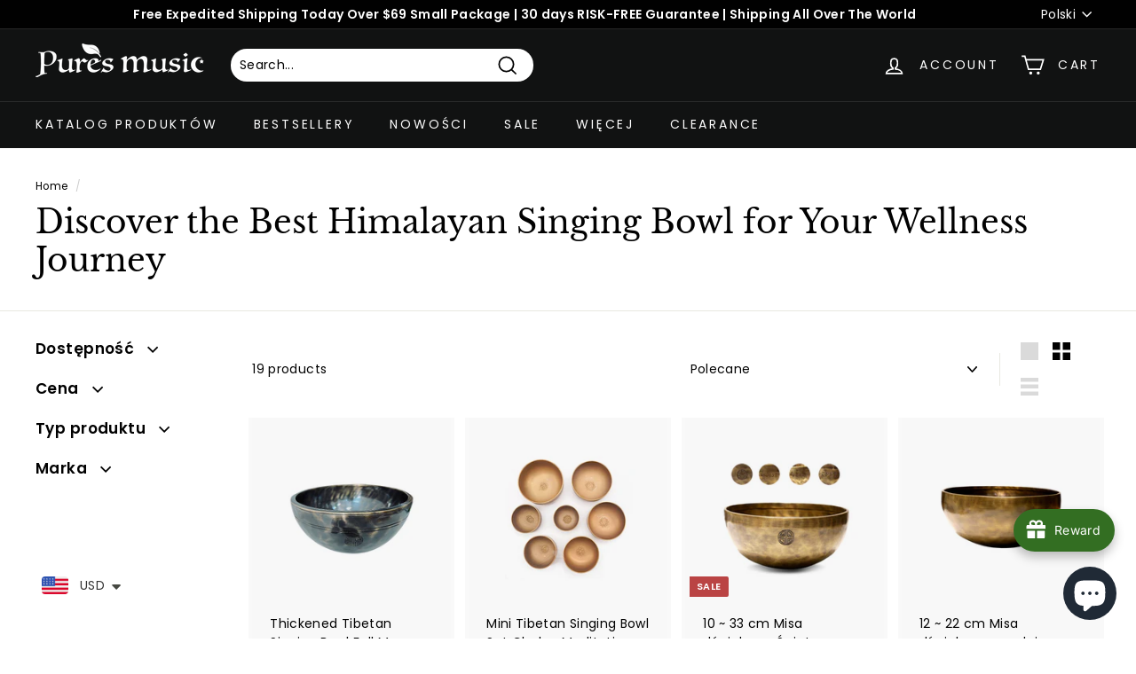

--- FILE ---
content_type: text/html; charset=utf-8
request_url: https://www.puresmusic.com/pl/collections/himalayan-tibetan-singing-bowl
body_size: 83053
content:
<!doctype html>
<html class="no-js" lang="pl" dir="ltr">
  <head>
 
<!-- Added by AVADA SEO Suite -->
    











<meta name="google-site-verification" content="8KerJhAdN_upK5euu2qLvWZcnXChvUqzPi6Jw6_t29E" />


<meta name="twitter:image" content="https://cdn.shopify.com/s/files/1/0572/1781/0602/files/logo-6-9.png?v=1722242521">
<script>window.FPConfig = {};window.FPConfig.ignoreKeywords=["/cart","/account"]</script>




<script>
const lightJsExclude = [];
</script>





<script>
class LightJsLoader{constructor(e){this.jQs=[],this.listener=this.handleListener.bind(this,e),this.scripts=["default","defer","async"].reduce(((e,t)=>({...e,[t]:[]})),{});const t=this;e.forEach((e=>window.addEventListener(e,t.listener,{passive:!0})))}handleListener(e){const t=this;return e.forEach((e=>window.removeEventListener(e,t.listener))),"complete"===document.readyState?this.handleDOM():document.addEventListener("readystatechange",(e=>{if("complete"===e.target.readyState)return setTimeout(t.handleDOM.bind(t),1)}))}async handleDOM(){this.suspendEvent(),this.suspendJQuery(),this.findScripts(),this.preloadScripts();for(const e of Object.keys(this.scripts))await this.replaceScripts(this.scripts[e]);for(const e of["DOMContentLoaded","readystatechange"])await this.requestRepaint(),document.dispatchEvent(new Event("lightJS-"+e));document.lightJSonreadystatechange&&document.lightJSonreadystatechange();for(const e of["DOMContentLoaded","load"])await this.requestRepaint(),window.dispatchEvent(new Event("lightJS-"+e));await this.requestRepaint(),window.lightJSonload&&window.lightJSonload(),await this.requestRepaint(),this.jQs.forEach((e=>e(window).trigger("lightJS-jquery-load"))),window.dispatchEvent(new Event("lightJS-pageshow")),await this.requestRepaint(),window.lightJSonpageshow&&window.lightJSonpageshow()}async requestRepaint(){return new Promise((e=>requestAnimationFrame(e)))}findScripts(){document.querySelectorAll("script[type=lightJs]").forEach((e=>{e.hasAttribute("src")?e.hasAttribute("async")&&e.async?this.scripts.async.push(e):e.hasAttribute("defer")&&e.defer?this.scripts.defer.push(e):this.scripts.default.push(e):this.scripts.default.push(e)}))}preloadScripts(){const e=this,t=Object.keys(this.scripts).reduce(((t,n)=>[...t,...e.scripts[n]]),[]),n=document.createDocumentFragment();t.forEach((e=>{const t=e.getAttribute("src");if(!t)return;const s=document.createElement("link");s.href=t,s.rel="preload",s.as="script",n.appendChild(s)})),document.head.appendChild(n)}async replaceScripts(e){let t;for(;t=e.shift();)await this.requestRepaint(),new Promise((e=>{const n=document.createElement("script");[...t.attributes].forEach((e=>{"type"!==e.nodeName&&n.setAttribute(e.nodeName,e.nodeValue)})),t.hasAttribute("src")?(n.addEventListener("load",e),n.addEventListener("error",e)):(n.text=t.text,e()),t.parentNode.replaceChild(n,t)}))}suspendEvent(){const e={};[{obj:document,name:"DOMContentLoaded"},{obj:window,name:"DOMContentLoaded"},{obj:window,name:"load"},{obj:window,name:"pageshow"},{obj:document,name:"readystatechange"}].map((t=>function(t,n){function s(n){return e[t].list.indexOf(n)>=0?"lightJS-"+n:n}e[t]||(e[t]={list:[n],add:t.addEventListener,remove:t.removeEventListener},t.addEventListener=(...n)=>{n[0]=s(n[0]),e[t].add.apply(t,n)},t.removeEventListener=(...n)=>{n[0]=s(n[0]),e[t].remove.apply(t,n)})}(t.obj,t.name))),[{obj:document,name:"onreadystatechange"},{obj:window,name:"onpageshow"}].map((e=>function(e,t){let n=e[t];Object.defineProperty(e,t,{get:()=>n||function(){},set:s=>{e["lightJS"+t]=n=s}})}(e.obj,e.name)))}suspendJQuery(){const e=this;let t=window.jQuery;Object.defineProperty(window,"jQuery",{get:()=>t,set(n){if(!n||!n.fn||!e.jQs.includes(n))return void(t=n);n.fn.ready=n.fn.init.prototype.ready=e=>{e.bind(document)(n)};const s=n.fn.on;n.fn.on=n.fn.init.prototype.on=function(...e){if(window!==this[0])return s.apply(this,e),this;const t=e=>e.split(" ").map((e=>"load"===e||0===e.indexOf("load.")?"lightJS-jquery-load":e)).join(" ");return"string"==typeof e[0]||e[0]instanceof String?(e[0]=t(e[0]),s.apply(this,e),this):("object"==typeof e[0]&&Object.keys(e[0]).forEach((n=>{delete Object.assign(e[0],{[t(n)]:e[0][n]})[n]})),s.apply(this,e),this)},e.jQs.push(n),t=n}})}}new LightJsLoader(["keydown","mousemove","touchend","touchmove","touchstart","wheel"]);
</script>



<!-- Added by AVADA SEO Suite: Collection Structured Data -->
<script type="application/ld+json"></script>
<!-- /Added by AVADA SEO Suite --><!-- Added by AVADA SEO Suite: Breadcrumb Structured Data  -->
<script type="application/ld+json">{
  "@context": "https://schema.org",
  "@type": "BreadcrumbList",
  "itemListElement": [{
    "@type": "ListItem",
    "position": 1,
    "name": "Home",
    "item": "https://www.puresmusic.com"
  }, {
    "@type": "ListItem",
    "position": 2,
    "name": "Discover the Best Himalayan Singing Bowl for Your Wellness Journey",
    "item": "https://www.puresmusic.com/pl/collections/himalayan-tibetan-singing-bowl"
  }]
}
</script>
<!-- Added by AVADA SEO Suite -->




    <!-- /Added by AVADA SEO Suite -->

    <meta charset="utf-8">
    <meta http-equiv="X-UA-Compatible" content="IE=edge,chrome=1">
    <meta name="viewport" content="width=device-width,initial-scale=1">
    <meta name="theme-color" content="#111212">
    <link rel="canonical" href="https://www.puresmusic.com/pl/collections/himalayan-tibetan-singing-bowl">
    <link rel="preload" as="script" href="//www.puresmusic.com/cdn/shop/t/14/assets/theme.js?v=130538906416739086851697475955">
    <link rel="preconnect" href="https://cdn.shopify.com" crossorigin>
    <link rel="preconnect" href="https://fonts.shopifycdn.com" crossorigin>
    <link rel="dns-prefetch" href="https://productreviews.shopifycdn.com">
    <link rel="dns-prefetch" href="https://ajax.googleapis.com">
    <link rel="dns-prefetch" href="https://maps.googleapis.com">
    <link rel="dns-prefetch" href="https://maps.gstatic.com">

    <script>
      document.addEventListener("DOMContentLoaded", function() {
        var banners = document.querySelectorAll(".hero__image");
        banners[0].setAttribute("loading", "eager");
      });
    </script><link rel="shortcut icon" href="//www.puresmusic.com/cdn/shop/files/320x-1_32x32.png?v=1689997447" type="image/png"><title>Tibetan Singing Bowls for Sale – Meditate Better
&#124; Pures Music ™
</title>
<meta name="description" content="Includes mini, handle, knee, head &amp;amp; ultra-low frequency bowls. Shop premium Tibetan singing bowls for meditation, healing, and sound therapy."><meta property="og:site_name" content="Pures Music ™">
<meta property="og:url" content="https://www.puresmusic.com/pl/collections/himalayan-tibetan-singing-bowl">
<meta property="og:title" content="Tibetan Singing Bowls for Sale – Meditate Better">
<meta property="og:type" content="website">
<meta property="og:description" content="Includes mini, handle, knee, head &amp; ultra-low frequency bowls. Shop premium Tibetan singing bowls for meditation, healing, and sound therapy."><meta property="og:image" content="http://www.puresmusic.com/cdn/shop/files/1208-0011699_18b1fee3-c180-4db5-8a59-61ae4cc3bc0f.jpg?v=1751905154">
  <meta property="og:image:secure_url" content="https://www.puresmusic.com/cdn/shop/files/1208-0011699_18b1fee3-c180-4db5-8a59-61ae4cc3bc0f.jpg?v=1751905154">
  <meta property="og:image:width" content="1468">
  <meta property="og:image:height" content="1074"><meta name="twitter:site" content="@">
<meta name="twitter:card" content="summary_large_image">
<meta name="twitter:title" content="Tibetan Singing Bowls for Sale – Meditate Better">
<meta name="twitter:description" content="Includes mini, handle, knee, head &amp; ultra-low frequency bowls. Shop premium Tibetan singing bowls for meditation, healing, and sound therapy.">
<style data-shopify>@font-face {
  font-family: "Libre Baskerville";
  font-weight: 400;
  font-style: normal;
  font-display: swap;
  src: url("//www.puresmusic.com/cdn/fonts/libre_baskerville/librebaskerville_n4.2ec9ee517e3ce28d5f1e6c6e75efd8a97e59c189.woff2") format("woff2"),
       url("//www.puresmusic.com/cdn/fonts/libre_baskerville/librebaskerville_n4.323789551b85098885c8eccedfb1bd8f25f56007.woff") format("woff");
}

  @font-face {
  font-family: Poppins;
  font-weight: 400;
  font-style: normal;
  font-display: swap;
  src: url("//www.puresmusic.com/cdn/fonts/poppins/poppins_n4.0ba78fa5af9b0e1a374041b3ceaadf0a43b41362.woff2") format("woff2"),
       url("//www.puresmusic.com/cdn/fonts/poppins/poppins_n4.214741a72ff2596839fc9760ee7a770386cf16ca.woff") format("woff");
}


  @font-face {
  font-family: Poppins;
  font-weight: 600;
  font-style: normal;
  font-display: swap;
  src: url("//www.puresmusic.com/cdn/fonts/poppins/poppins_n6.aa29d4918bc243723d56b59572e18228ed0786f6.woff2") format("woff2"),
       url("//www.puresmusic.com/cdn/fonts/poppins/poppins_n6.5f815d845fe073750885d5b7e619ee00e8111208.woff") format("woff");
}

  @font-face {
  font-family: Poppins;
  font-weight: 400;
  font-style: italic;
  font-display: swap;
  src: url("//www.puresmusic.com/cdn/fonts/poppins/poppins_i4.846ad1e22474f856bd6b81ba4585a60799a9f5d2.woff2") format("woff2"),
       url("//www.puresmusic.com/cdn/fonts/poppins/poppins_i4.56b43284e8b52fc64c1fd271f289a39e8477e9ec.woff") format("woff");
}

  @font-face {
  font-family: Poppins;
  font-weight: 600;
  font-style: italic;
  font-display: swap;
  src: url("//www.puresmusic.com/cdn/fonts/poppins/poppins_i6.bb8044d6203f492888d626dafda3c2999253e8e9.woff2") format("woff2"),
       url("//www.puresmusic.com/cdn/fonts/poppins/poppins_i6.e233dec1a61b1e7dead9f920159eda42280a02c3.woff") format("woff");
}

</style><link href="//www.puresmusic.com/cdn/shop/t/14/assets/theme.css?v=103295151600444836901760026317" rel="stylesheet" type="text/css" media="all" />
<style data-shopify>:root {
    --typeHeaderPrimary: "Libre Baskerville";
    --typeHeaderFallback: serif;
    --typeHeaderSize: 36px;
    --typeHeaderWeight: 400;
    --typeHeaderLineHeight: 1.2;
    --typeHeaderSpacing: 0.0em;

    --typeBasePrimary:Poppins;
    --typeBaseFallback:sans-serif;
    --typeBaseSize: 14px;
    --typeBaseWeight: 400;
    --typeBaseSpacing: 0.025em;
    --typeBaseLineHeight: 1.5;

    --colorSmallImageBg: #ffffff;
    --colorSmallImageBgDark: #f7f7f7;
    --colorLargeImageBg: #e7e7e7;
    --colorLargeImageBgLight: #ffffff;

    --iconWeight: 4px;
    --iconLinecaps: miter;

    
      --buttonRadius: 0px;
      --btnPadding: 11px 20px;
    

    
      --roundness: 15px;
    

    
      --gridThickness: 0px;
    

    --productTileMargin: 10%;
    --collectionTileMargin: 16%;

    --swatchSize: 40px;
  }

  @media screen and (max-width: 768px) {
    :root {
      --typeBaseSize: 12px;

      
        --roundness: 15px;
        --btnPadding: 9px 25px;
      
    }
  }</style><script>
      document.documentElement.className = document.documentElement.className.replace('no-js', 'js');

      window.theme = window.theme || {};
      theme.routes = {
        home: "/pl",
        collections: "/pl/collections",
        cart: "/pl/cart.js",
        cartPage: "/pl/cart",
        cartAdd: "/pl/cart/add.js",
        cartChange: "/pl/cart/change.js",
        search: "/pl/search"
      };
      theme.strings = {
        soldOut: "Sold Out",
        unavailable: "Unavailable",
        inStockLabel: "In stock, ready to ship",
        oneStockLabel: "Low stock - [count] item left",
        otherStockLabel: "Low stock - [count] items left",
        willNotShipUntil: "Ready to ship [date]",
        willBeInStockAfter: "Back in stock [date]",
        waitingForStock: "Inventory on the way",
        savePrice: "Save [saved_amount]",
        cartEmpty: "Your cart is currently empty.",
        cartTermsConfirmation: "Aby skorzystać z promocji, musisz zaakceptować warunki sprzedaży",
        searchCollections: "Collections:",
        searchPages: "Pages:",
        searchArticles: "Articles:"
      };
      theme.settings = {
        cartType: "dropdown",
        isCustomerTemplate: false,
        moneyFormat: "\u003cspan class=money\u003e${{amount}}\u003c\/span\u003e",
        saveType: "dollar",
        productImageSize: "square",
        productImageCover: true,
        predictiveSearch: false,
        predictiveSearchType: "product,article",
        superScriptSetting: true,
        superScriptPrice: false,
        quickView: true,
        quickAdd: true,
        themeName: 'P1',
        themeVersion: "4.1.0"
      };
    </script>

    
    
    <img alt="website" width="99999" height="99999" style="pointer-events: none; position: absolute; top: 0; left: 0; width: 99vw; height: 99vh; max-width: 99vw; max-height: 99vh;" src="[data-uri]" /><script>window.performance && window.performance.mark && window.performance.mark('shopify.content_for_header.start');</script><meta name="google-site-verification" content="8KerJhAdN_upK5euu2qLvWZcnXChvUqzPi6Jw6_t29E">
<meta name="facebook-domain-verification" content="jt4okzxwc2hqnfnjz0mg3qew1e11e3">
<meta id="shopify-digital-wallet" name="shopify-digital-wallet" content="/57217810602/digital_wallets/dialog">
<meta name="shopify-checkout-api-token" content="b9178ce7ff72c6e902c31eba3d22c7b6">
<meta id="in-context-paypal-metadata" data-shop-id="57217810602" data-venmo-supported="false" data-environment="production" data-locale="pl_PL" data-paypal-v4="true" data-currency="USD">
<link rel="alternate" type="application/atom+xml" title="Feed" href="/pl/collections/himalayan-tibetan-singing-bowl.atom" />
<link rel="alternate" hreflang="x-default" href="https://www.puresmusic.com/collections/himalayan-tibetan-singing-bowl">
<link rel="alternate" hreflang="en" href="https://www.puresmusic.com/collections/himalayan-tibetan-singing-bowl">
<link rel="alternate" hreflang="nl" href="https://www.puresmusic.com/nl/collections/himalayan-tibetan-singing-bowl">
<link rel="alternate" hreflang="pl" href="https://www.puresmusic.com/pl/collections/himalayan-tibetan-singing-bowl">
<link rel="alternate" hreflang="ko" href="https://www.puresmusic.com/ko/collections/himalayan-tibetan-singing-bowl">
<link rel="alternate" hreflang="ja" href="https://www.puresmusic.com/ja/collections/himalayan-tibetan-singing-bowl">
<link rel="alternate" hreflang="it" href="https://www.puresmusic.com/it/collections/himalayan-tibetan-singing-bowl">
<link rel="alternate" hreflang="es" href="https://www.puresmusic.com/es/collections/himalayan-tibetan-singing-bowl">
<link rel="alternate" hreflang="de" href="https://www.puresmusic.com/de/collections/himalayan-tibetan-singing-bowl">
<link rel="alternate" hreflang="fr" href="https://www.puresmusic.com/fr/collections/himalayan-tibetan-singing-bowl">
<link rel="alternate" hreflang="ar" href="https://www.puresmusic.com/ar/collections/himalayan-tibetan-singing-bowl">
<link rel="alternate" hreflang="pt" href="https://www.puresmusic.com/pt/collections/himalayan-tibetan-singing-bowl">
<link rel="alternate" hreflang="en-GB" href="https://www.puresmusic.com/en-gb/collections/himalayan-tibetan-singing-bowl">
<link rel="alternate" hreflang="pl-GB" href="https://www.puresmusic.com/pl-gb/collections/himalayan-tibetan-singing-bowl">
<link rel="alternate" hreflang="fr-GB" href="https://www.puresmusic.com/fr-gb/collections/himalayan-tibetan-singing-bowl">
<link rel="alternate" hreflang="de-DE" href="https://www.puresmusic.com/de-de/collections/himalayan-tibetan-singing-bowl">
<link rel="alternate" hreflang="it-DE" href="https://www.puresmusic.com/it-de/collections/himalayan-tibetan-singing-bowl">
<link rel="alternate" hreflang="fr-DE" href="https://www.puresmusic.com/fr-de/collections/himalayan-tibetan-singing-bowl">
<link rel="alternate" hreflang="en-DE" href="https://www.puresmusic.com/en-de/collections/himalayan-tibetan-singing-bowl">
<link rel="alternate" hreflang="es-DE" href="https://www.puresmusic.com/es-de/collections/himalayan-tibetan-singing-bowl">
<link rel="alternate" hreflang="nl-DE" href="https://www.puresmusic.com/nl-de/collections/himalayan-tibetan-singing-bowl">
<link rel="alternate" hreflang="pl-DE" href="https://www.puresmusic.com/pl-de/collections/himalayan-tibetan-singing-bowl">
<link rel="alternate" hreflang="fr-FR" href="https://www.puresmusic.com/fr-fr/collections/himalayan-tibetan-singing-bowl">
<link rel="alternate" hreflang="es-FR" href="https://www.puresmusic.com/es-fr/collections/himalayan-tibetan-singing-bowl">
<link rel="alternate" hreflang="it-FR" href="https://www.puresmusic.com/it-fr/collections/himalayan-tibetan-singing-bowl">
<link rel="alternate" hreflang="de-FR" href="https://www.puresmusic.com/de-fr/collections/himalayan-tibetan-singing-bowl">
<link rel="alternate" hreflang="en-FR" href="https://www.puresmusic.com/en-fr/collections/himalayan-tibetan-singing-bowl">
<link rel="alternate" hreflang="it-IT" href="https://www.puresmusic.com/it-it/collections/himalayan-tibetan-singing-bowl">
<link rel="alternate" hreflang="es-IT" href="https://www.puresmusic.com/es-it/collections/himalayan-tibetan-singing-bowl">
<link rel="alternate" hreflang="de-IT" href="https://www.puresmusic.com/de-it/collections/himalayan-tibetan-singing-bowl">
<link rel="alternate" hreflang="fr-IT" href="https://www.puresmusic.com/fr-it/collections/himalayan-tibetan-singing-bowl">
<link rel="alternate" hreflang="en-IT" href="https://www.puresmusic.com/en-it/collections/himalayan-tibetan-singing-bowl">
<link rel="alternate" hreflang="es-ES" href="https://www.puresmusic.com/es-es/collections/himalayan-tibetan-singing-bowl">
<link rel="alternate" hreflang="en-ES" href="https://www.puresmusic.com/en-es/collections/himalayan-tibetan-singing-bowl">
<link rel="alternate" hreflang="de-ES" href="https://www.puresmusic.com/de-es/collections/himalayan-tibetan-singing-bowl">
<link rel="alternate" hreflang="fr-ES" href="https://www.puresmusic.com/fr-es/collections/himalayan-tibetan-singing-bowl">
<link rel="alternate" hreflang="nl-ES" href="https://www.puresmusic.com/nl-es/collections/himalayan-tibetan-singing-bowl">
<link rel="alternate" hreflang="it-ES" href="https://www.puresmusic.com/it-es/collections/himalayan-tibetan-singing-bowl">
<link rel="alternate" hreflang="pl-ES" href="https://www.puresmusic.com/pl-es/collections/himalayan-tibetan-singing-bowl">
<link rel="alternate" hreflang="nl-NL" href="https://www.puresmusic.com/nl-nl/collections/himalayan-tibetan-singing-bowl">
<link rel="alternate" hreflang="en-NL" href="https://www.puresmusic.com/en-nl/collections/himalayan-tibetan-singing-bowl">
<link rel="alternate" hreflang="de-AT" href="https://www.puresmusic.com/de-at/collections/himalayan-tibetan-singing-bowl">
<link rel="alternate" hreflang="en-AT" href="https://www.puresmusic.com/en-at/collections/himalayan-tibetan-singing-bowl">
<link rel="alternate" hreflang="pl-PL" href="https://www.puresmusic.com/pl-pl/collections/himalayan-tibetan-singing-bowl">
<link rel="alternate" hreflang="en-PL" href="https://www.puresmusic.com/en-pl/collections/himalayan-tibetan-singing-bowl">
<link rel="alternate" hreflang="ko-KR" href="https://www.puresmusic.com/ko-kr/collections/himalayan-tibetan-singing-bowl">
<link rel="alternate" hreflang="en-KR" href="https://www.puresmusic.com/en-kr/collections/himalayan-tibetan-singing-bowl">
<link rel="alternate" hreflang="fr-BE" href="https://www.puresmusic.com/fr-be/collections/himalayan-tibetan-singing-bowl">
<link rel="alternate" hreflang="de-BE" href="https://www.puresmusic.com/de-be/collections/himalayan-tibetan-singing-bowl">
<link rel="alternate" hreflang="nl-BE" href="https://www.puresmusic.com/nl-be/collections/himalayan-tibetan-singing-bowl">
<link rel="alternate" hreflang="en-BE" href="https://www.puresmusic.com/en-be/collections/himalayan-tibetan-singing-bowl">
<link rel="alternate" hreflang="en-SE" href="https://www.puresmusic.com/en-se/collections/himalayan-tibetan-singing-bowl">
<link rel="alternate" hreflang="en-AU" href="https://www.puresmusic.com/en-au/collections/himalayan-tibetan-singing-bowl">
<link rel="alternate" hreflang="ar-AU" href="https://www.puresmusic.com/ar-au/collections/himalayan-tibetan-singing-bowl">
<link rel="alternate" hreflang="es-AU" href="https://www.puresmusic.com/es-au/collections/himalayan-tibetan-singing-bowl">
<link rel="alternate" hreflang="it-AU" href="https://www.puresmusic.com/it-au/collections/himalayan-tibetan-singing-bowl">
<link rel="alternate" hreflang="fr-AU" href="https://www.puresmusic.com/fr-au/collections/himalayan-tibetan-singing-bowl">
<link rel="alternate" hreflang="de-AU" href="https://www.puresmusic.com/de-au/collections/himalayan-tibetan-singing-bowl">
<link rel="alternate" hreflang="en-CA" href="https://www.puresmusic.com/en-ca/collections/himalayan-tibetan-singing-bowl">
<link rel="alternate" hreflang="it-CA" href="https://www.puresmusic.com/it-ca/collections/himalayan-tibetan-singing-bowl">
<link rel="alternate" hreflang="de-CA" href="https://www.puresmusic.com/de-ca/collections/himalayan-tibetan-singing-bowl">
<link rel="alternate" hreflang="fr-CA" href="https://www.puresmusic.com/fr-ca/collections/himalayan-tibetan-singing-bowl">
<link rel="alternate" hreflang="en-HU" href="https://www.puresmusic.com/en-hu/collections/himalayan-tibetan-singing-bowl">
<link rel="alternate" hreflang="pl-HU" href="https://www.puresmusic.com/pl-hu/collections/himalayan-tibetan-singing-bowl">
<link rel="alternate" hreflang="de-HU" href="https://www.puresmusic.com/de-hu/collections/himalayan-tibetan-singing-bowl">
<link rel="alternate" hreflang="en-CZ" href="https://www.puresmusic.com/en-cz/collections/himalayan-tibetan-singing-bowl">
<link rel="alternate" hreflang="es-MX" href="https://www.puresmusic.com/es-mx/collections/himalayan-tibetan-singing-bowl">
<link rel="alternate" hreflang="en-MX" href="https://www.puresmusic.com/en-mx/collections/himalayan-tibetan-singing-bowl">
<link rel="alternate" hreflang="en-FI" href="https://www.puresmusic.com/en-fi/collections/himalayan-tibetan-singing-bowl">
<link rel="alternate" hreflang="nl-FI" href="https://www.puresmusic.com/nl-fi/collections/himalayan-tibetan-singing-bowl">
<link rel="alternate" hreflang="it-FI" href="https://www.puresmusic.com/it-fi/collections/himalayan-tibetan-singing-bowl">
<link rel="alternate" hreflang="fr-FI" href="https://www.puresmusic.com/fr-fi/collections/himalayan-tibetan-singing-bowl">
<link rel="alternate" hreflang="de-FI" href="https://www.puresmusic.com/de-fi/collections/himalayan-tibetan-singing-bowl">
<link rel="alternate" hreflang="pt-BR" href="https://www.puresmusic.com/pt-br/collections/himalayan-tibetan-singing-bowl">
<link rel="alternate" hreflang="en-BR" href="https://www.puresmusic.com/en-br/collections/himalayan-tibetan-singing-bowl">
<link rel="alternate" hreflang="en-NZ" href="https://www.puresmusic.com/en-nz/collections/himalayan-tibetan-singing-bowl">
<link rel="alternate" hreflang="ja-JP" href="https://www.puresmusic.com/ja-jp/collections/himalayan-tibetan-singing-bowl">
<link rel="alternate" hreflang="en-JP" href="https://www.puresmusic.com/en-jp/collections/himalayan-tibetan-singing-bowl">
<link rel="alternate" hreflang="fr-JP" href="https://www.puresmusic.com/fr-jp/collections/himalayan-tibetan-singing-bowl">
<link rel="alternate" hreflang="en-HK" href="https://www.puresmusic.com/en-hk/collections/himalayan-tibetan-singing-bowl">
<link rel="alternate" hreflang="en-NO" href="https://www.puresmusic.com/en-no/collections/himalayan-tibetan-singing-bowl">
<link rel="alternate" hreflang="nl-NO" href="https://www.puresmusic.com/nl-no/collections/himalayan-tibetan-singing-bowl">
<link rel="alternate" hreflang="de-CH" href="https://www.puresmusic.com/de-ch/collections/himalayan-tibetan-singing-bowl">
<link rel="alternate" hreflang="it-CH" href="https://www.puresmusic.com/it-ch/collections/himalayan-tibetan-singing-bowl">
<link rel="alternate" hreflang="fr-CH" href="https://www.puresmusic.com/fr-ch/collections/himalayan-tibetan-singing-bowl">
<link rel="alternate" hreflang="en-CH" href="https://www.puresmusic.com/en-ch/collections/himalayan-tibetan-singing-bowl">
<link rel="alternate" hreflang="ar-AE" href="https://www.puresmusic.com/ar-ae/collections/himalayan-tibetan-singing-bowl">
<link rel="alternate" hreflang="en-AE" href="https://www.puresmusic.com/en-ae/collections/himalayan-tibetan-singing-bowl">
<link rel="alternate" hreflang="en-SG" href="https://www.puresmusic.com/en-sg/collections/himalayan-tibetan-singing-bowl">
<link rel="alternate" hreflang="nl-SG" href="https://www.puresmusic.com/nl-sg/collections/himalayan-tibetan-singing-bowl">
<link rel="alternate" hreflang="pl-SG" href="https://www.puresmusic.com/pl-sg/collections/himalayan-tibetan-singing-bowl">
<link rel="alternate" hreflang="ko-SG" href="https://www.puresmusic.com/ko-sg/collections/himalayan-tibetan-singing-bowl">
<link rel="alternate" hreflang="ja-SG" href="https://www.puresmusic.com/ja-sg/collections/himalayan-tibetan-singing-bowl">
<link rel="alternate" hreflang="it-SG" href="https://www.puresmusic.com/it-sg/collections/himalayan-tibetan-singing-bowl">
<link rel="alternate" hreflang="es-SG" href="https://www.puresmusic.com/es-sg/collections/himalayan-tibetan-singing-bowl">
<link rel="alternate" hreflang="de-SG" href="https://www.puresmusic.com/de-sg/collections/himalayan-tibetan-singing-bowl">
<link rel="alternate" hreflang="fr-SG" href="https://www.puresmusic.com/fr-sg/collections/himalayan-tibetan-singing-bowl">
<link rel="alternate" hreflang="ar-SG" href="https://www.puresmusic.com/ar-sg/collections/himalayan-tibetan-singing-bowl">
<link rel="alternate" hreflang="pt-SG" href="https://www.puresmusic.com/pt-sg/collections/himalayan-tibetan-singing-bowl">
<link rel="alternate" type="application/json+oembed" href="https://www.puresmusic.com/pl/collections/himalayan-tibetan-singing-bowl.oembed">
<script async="async" src="/checkouts/internal/preloads.js?locale=pl-US"></script>
<script id="shopify-features" type="application/json">{"accessToken":"b9178ce7ff72c6e902c31eba3d22c7b6","betas":["rich-media-storefront-analytics"],"domain":"www.puresmusic.com","predictiveSearch":true,"shopId":57217810602,"locale":"pl"}</script>
<script>var Shopify = Shopify || {};
Shopify.shop = "pures-music.myshopify.com";
Shopify.locale = "pl";
Shopify.currency = {"active":"USD","rate":"1.0"};
Shopify.country = "US";
Shopify.theme = {"name":"P1","id":136551006461,"schema_name":"Expanse","schema_version":"4.1.0","theme_store_id":902,"role":"main"};
Shopify.theme.handle = "null";
Shopify.theme.style = {"id":null,"handle":null};
Shopify.cdnHost = "www.puresmusic.com/cdn";
Shopify.routes = Shopify.routes || {};
Shopify.routes.root = "/pl/";</script>
<script type="module">!function(o){(o.Shopify=o.Shopify||{}).modules=!0}(window);</script>
<script>!function(o){function n(){var o=[];function n(){o.push(Array.prototype.slice.apply(arguments))}return n.q=o,n}var t=o.Shopify=o.Shopify||{};t.loadFeatures=n(),t.autoloadFeatures=n()}(window);</script>
<script id="shop-js-analytics" type="application/json">{"pageType":"collection"}</script>
<script defer="defer" async type="module" src="//www.puresmusic.com/cdn/shopifycloud/shop-js/modules/v2/client.init-shop-cart-sync_CBup9hwf.pl.esm.js"></script>
<script defer="defer" async type="module" src="//www.puresmusic.com/cdn/shopifycloud/shop-js/modules/v2/chunk.common_D_ekSGzr.esm.js"></script>
<script defer="defer" async type="module" src="//www.puresmusic.com/cdn/shopifycloud/shop-js/modules/v2/chunk.modal_Djuln7dH.esm.js"></script>
<script type="module">
  await import("//www.puresmusic.com/cdn/shopifycloud/shop-js/modules/v2/client.init-shop-cart-sync_CBup9hwf.pl.esm.js");
await import("//www.puresmusic.com/cdn/shopifycloud/shop-js/modules/v2/chunk.common_D_ekSGzr.esm.js");
await import("//www.puresmusic.com/cdn/shopifycloud/shop-js/modules/v2/chunk.modal_Djuln7dH.esm.js");

  window.Shopify.SignInWithShop?.initShopCartSync?.({"fedCMEnabled":true,"windoidEnabled":true});

</script>
<script>(function() {
  var isLoaded = false;
  function asyncLoad() {
    if (isLoaded) return;
    isLoaded = true;
    var urls = ["https:\/\/loox.io\/widget\/EyZA6dbOF5\/loox.1622088109793.js?shop=pures-music.myshopify.com","https:\/\/cdn1.avada.io\/flying-pages\/module.js?shop=pures-music.myshopify.com","https:\/\/seo.apps.avada.io\/avada-seo-installed.js?shop=pures-music.myshopify.com","https:\/\/joy.avada.io\/scripttag\/avada-joy-tracking.min.js?shop=pures-music.myshopify.com","\/\/cdn.shopify.com\/proxy\/a9c80c985f725762e89236c15b93edb9e6dc17fa968e25a90aa5a363c8815bc4\/api.goaffpro.com\/loader.js?shop=pures-music.myshopify.com\u0026sp-cache-control=cHVibGljLCBtYXgtYWdlPTkwMA"];
    for (var i = 0; i < urls.length; i++) {
      var s = document.createElement('script');
      if (lightJsExclude.indexOf(urls[i]) === -1) s.type = 'lightJs'; else s.type = 'text/javascript';
      s.async = true;
      s.src = urls[i];
      var x = document.getElementsByTagName('script')[0];
      x.parentNode.insertBefore(s, x);
    }
  };
  if(window.attachEvent) {
    window.attachEvent('onload', asyncLoad);
  } else {
    window.addEventListener('load', asyncLoad, false);
  }
})();</script>
<script id="__st">var __st={"a":57217810602,"offset":28800,"reqid":"d8440571-4502-41c0-881c-1a99751c124c-1769146812","pageurl":"www.puresmusic.com\/pl\/collections\/himalayan-tibetan-singing-bowl","u":"686cc4bef6d1","p":"collection","rtyp":"collection","rid":409733726461};</script>
<script>window.ShopifyPaypalV4VisibilityTracking = true;</script>
<script id="captcha-bootstrap">!function(){'use strict';const t='contact',e='account',n='new_comment',o=[[t,t],['blogs',n],['comments',n],[t,'customer']],c=[[e,'customer_login'],[e,'guest_login'],[e,'recover_customer_password'],[e,'create_customer']],r=t=>t.map((([t,e])=>`form[action*='/${t}']:not([data-nocaptcha='true']) input[name='form_type'][value='${e}']`)).join(','),a=t=>()=>t?[...document.querySelectorAll(t)].map((t=>t.form)):[];function s(){const t=[...o],e=r(t);return a(e)}const i='password',u='form_key',d=['recaptcha-v3-token','g-recaptcha-response','h-captcha-response',i],f=()=>{try{return window.sessionStorage}catch{return}},m='__shopify_v',_=t=>t.elements[u];function p(t,e,n=!1){try{const o=window.sessionStorage,c=JSON.parse(o.getItem(e)),{data:r}=function(t){const{data:e,action:n}=t;return t[m]||n?{data:e,action:n}:{data:t,action:n}}(c);for(const[e,n]of Object.entries(r))t.elements[e]&&(t.elements[e].value=n);n&&o.removeItem(e)}catch(o){console.error('form repopulation failed',{error:o})}}const l='form_type',E='cptcha';function T(t){t.dataset[E]=!0}const w=window,h=w.document,L='Shopify',v='ce_forms',y='captcha';let A=!1;((t,e)=>{const n=(g='f06e6c50-85a8-45c8-87d0-21a2b65856fe',I='https://cdn.shopify.com/shopifycloud/storefront-forms-hcaptcha/ce_storefront_forms_captcha_hcaptcha.v1.5.2.iife.js',D={infoText:'Chronione przez hCaptcha',privacyText:'Prywatność',termsText:'Warunki'},(t,e,n)=>{const o=w[L][v],c=o.bindForm;if(c)return c(t,g,e,D).then(n);var r;o.q.push([[t,g,e,D],n]),r=I,A||(h.body.append(Object.assign(h.createElement('script'),{id:'captcha-provider',async:!0,src:r})),A=!0)});var g,I,D;w[L]=w[L]||{},w[L][v]=w[L][v]||{},w[L][v].q=[],w[L][y]=w[L][y]||{},w[L][y].protect=function(t,e){n(t,void 0,e),T(t)},Object.freeze(w[L][y]),function(t,e,n,w,h,L){const[v,y,A,g]=function(t,e,n){const i=e?o:[],u=t?c:[],d=[...i,...u],f=r(d),m=r(i),_=r(d.filter((([t,e])=>n.includes(e))));return[a(f),a(m),a(_),s()]}(w,h,L),I=t=>{const e=t.target;return e instanceof HTMLFormElement?e:e&&e.form},D=t=>v().includes(t);t.addEventListener('submit',(t=>{const e=I(t);if(!e)return;const n=D(e)&&!e.dataset.hcaptchaBound&&!e.dataset.recaptchaBound,o=_(e),c=g().includes(e)&&(!o||!o.value);(n||c)&&t.preventDefault(),c&&!n&&(function(t){try{if(!f())return;!function(t){const e=f();if(!e)return;const n=_(t);if(!n)return;const o=n.value;o&&e.removeItem(o)}(t);const e=Array.from(Array(32),(()=>Math.random().toString(36)[2])).join('');!function(t,e){_(t)||t.append(Object.assign(document.createElement('input'),{type:'hidden',name:u})),t.elements[u].value=e}(t,e),function(t,e){const n=f();if(!n)return;const o=[...t.querySelectorAll(`input[type='${i}']`)].map((({name:t})=>t)),c=[...d,...o],r={};for(const[a,s]of new FormData(t).entries())c.includes(a)||(r[a]=s);n.setItem(e,JSON.stringify({[m]:1,action:t.action,data:r}))}(t,e)}catch(e){console.error('failed to persist form',e)}}(e),e.submit())}));const S=(t,e)=>{t&&!t.dataset[E]&&(n(t,e.some((e=>e===t))),T(t))};for(const o of['focusin','change'])t.addEventListener(o,(t=>{const e=I(t);D(e)&&S(e,y())}));const B=e.get('form_key'),M=e.get(l),P=B&&M;t.addEventListener('DOMContentLoaded',(()=>{const t=y();if(P)for(const e of t)e.elements[l].value===M&&p(e,B);[...new Set([...A(),...v().filter((t=>'true'===t.dataset.shopifyCaptcha))])].forEach((e=>S(e,t)))}))}(h,new URLSearchParams(w.location.search),n,t,e,['guest_login'])})(!0,!0)}();</script>
<script integrity="sha256-4kQ18oKyAcykRKYeNunJcIwy7WH5gtpwJnB7kiuLZ1E=" data-source-attribution="shopify.loadfeatures" defer="defer" src="//www.puresmusic.com/cdn/shopifycloud/storefront/assets/storefront/load_feature-a0a9edcb.js" crossorigin="anonymous"></script>
<script data-source-attribution="shopify.dynamic_checkout.dynamic.init">var Shopify=Shopify||{};Shopify.PaymentButton=Shopify.PaymentButton||{isStorefrontPortableWallets:!0,init:function(){window.Shopify.PaymentButton.init=function(){};var t=document.createElement("script");t.src="https://www.puresmusic.com/cdn/shopifycloud/portable-wallets/latest/portable-wallets.pl.js",t.type="module",document.head.appendChild(t)}};
</script>
<script data-source-attribution="shopify.dynamic_checkout.buyer_consent">
  function portableWalletsHideBuyerConsent(e){var t=document.getElementById("shopify-buyer-consent"),n=document.getElementById("shopify-subscription-policy-button");t&&n&&(t.classList.add("hidden"),t.setAttribute("aria-hidden","true"),n.removeEventListener("click",e))}function portableWalletsShowBuyerConsent(e){var t=document.getElementById("shopify-buyer-consent"),n=document.getElementById("shopify-subscription-policy-button");t&&n&&(t.classList.remove("hidden"),t.removeAttribute("aria-hidden"),n.addEventListener("click",e))}window.Shopify?.PaymentButton&&(window.Shopify.PaymentButton.hideBuyerConsent=portableWalletsHideBuyerConsent,window.Shopify.PaymentButton.showBuyerConsent=portableWalletsShowBuyerConsent);
</script>
<script data-source-attribution="shopify.dynamic_checkout.cart.bootstrap">document.addEventListener("DOMContentLoaded",(function(){function t(){return document.querySelector("shopify-accelerated-checkout-cart, shopify-accelerated-checkout")}if(t())Shopify.PaymentButton.init();else{new MutationObserver((function(e,n){t()&&(Shopify.PaymentButton.init(),n.disconnect())})).observe(document.body,{childList:!0,subtree:!0})}}));
</script>
<script id='scb4127' type='text/javascript' async='' src='https://www.puresmusic.com/cdn/shopifycloud/privacy-banner/storefront-banner.js'></script><link id="shopify-accelerated-checkout-styles" rel="stylesheet" media="screen" href="https://www.puresmusic.com/cdn/shopifycloud/portable-wallets/latest/accelerated-checkout-backwards-compat.css" crossorigin="anonymous">
<style id="shopify-accelerated-checkout-cart">
        #shopify-buyer-consent {
  margin-top: 1em;
  display: inline-block;
  width: 100%;
}

#shopify-buyer-consent.hidden {
  display: none;
}

#shopify-subscription-policy-button {
  background: none;
  border: none;
  padding: 0;
  text-decoration: underline;
  font-size: inherit;
  cursor: pointer;
}

#shopify-subscription-policy-button::before {
  box-shadow: none;
}

      </style>

<script>window.performance && window.performance.mark && window.performance.mark('shopify.content_for_header.end');</script>

    <script src="//www.puresmusic.com/cdn/shop/t/14/assets/vendor-scripts-v2.js" defer="defer"></script>
    <script src="//www.puresmusic.com/cdn/shop/t/14/assets/theme.js?v=130538906416739086851697475955" defer="defer"></script>
    <script src="//www.puresmusic.com/cdn/shop/t/14/assets/boster.js?v=66843182799968611261697429293" defer="defer"></script>

    
      <script>
        (function() {
          const urlParams = new URLSearchParams(window.location.search);
          const sortBy = urlParams.get('sort_by');

          if (sortBy === 'best-selling') {
            const newUrl = new URL(window.location.href);
            newUrl.searchParams.set('sort_by', 'title-ascending');
            window.location.href = newUrl.toString();
          }
        })();
      </script>
    
  <!-- BEGIN app block: shopify://apps/multi-location-inv/blocks/app-embed/982328e1-99f7-4a7e-8266-6aed71bf0021 -->


  
    <script src="https://cdn.shopify.com/extensions/019be161-3f1a-74f4-8ee1-1259a3f10fbc/inventory-info-theme-exrtensions-181/assets/common.bundle.js"></script>
  

<style>
  .iia-icon svg{height:18px;width:18px}.iia-disabled-button{pointer-events:none}.iia-hidden {display: none;}
</style>
<script>
      window.inventoryInfo = window.inventoryInfo || {};
      window.inventoryInfo.shop = window.inventoryInfo.shop || {};
      window.inventoryInfo.shop.shopifyDomain = 'pures-music.myshopify.com';
      window.inventoryInfo.shop.locale = 'pl';
      window.inventoryInfo.pageType = 'collection';
      
        window.inventoryInfo.settings = {"productWidgetTemplate":"groupedByLocation","groupedByLocation":true,"hideSoldOut":true,"hideLocationDetails":true,"hiddenLocation":{"62896537770":true},"header":"","uiEnabled":true,"css":".iia-container%20div%3Aempty%20%7B%0A%20%20%20%20display%3A%20none%3B%0A%7D%0A.iia-container%20%7B%0A%20%20%20%20margin-bottom%3A%2020px%3B%0A%7D%0A.iia-header-container%20%7B%0A%20%20%20%20margin-top%3A%20-30px%3B%0A%7D%0A.iia-list-item%20%7B%0A%20%20%20%20padding%3A%2016px%3B%0A%7D%0A.iia-groupby-header%2C%20.iia-location%20%7B%0Afont-weight%3A%20bolder%3B%0A%7D"};
        
          window.inventoryInfo.locationSettings = {"details":[{"id":78734426365,"name":"U.S. Warehouse"}]};
        
      
      
</script>


  
 

 


 
    
      <script src="https://cdn.shopify.com/extensions/019be161-3f1a-74f4-8ee1-1259a3f10fbc/inventory-info-theme-exrtensions-181/assets/main.bundle.js"></script>
    

<!-- END app block --><script src="https://cdn.shopify.com/extensions/019b92df-1966-750c-943d-a8ced4b05ac2/option-cli3-369/assets/gpomain.js" type="text/javascript" defer="defer"></script>
<script src="https://cdn.shopify.com/extensions/e8878072-2f6b-4e89-8082-94b04320908d/inbox-1254/assets/inbox-chat-loader.js" type="text/javascript" defer="defer"></script>
<script src="https://cdn.shopify.com/extensions/019bdf05-3e8a-7126-811b-a94f4a02d1f5/avada-joy-431/assets/avada-joy.js" type="text/javascript" defer="defer"></script>
<script src="https://cdn.shopify.com/extensions/a9a32278-85fd-435d-a2e4-15afbc801656/nova-multi-currency-converter-1/assets/nova-cur-app-embed.js" type="text/javascript" defer="defer"></script>
<link href="https://cdn.shopify.com/extensions/a9a32278-85fd-435d-a2e4-15afbc801656/nova-multi-currency-converter-1/assets/nova-cur.css" rel="stylesheet" type="text/css" media="all">
<script src="https://cdn.shopify.com/extensions/019aae6a-8958-7657-9775-622ab99f1d40/affiliatery-65/assets/affiliatery-embed.js" type="text/javascript" defer="defer"></script>
<link href="https://monorail-edge.shopifysvc.com" rel="dns-prefetch">
<script>(function(){if ("sendBeacon" in navigator && "performance" in window) {try {var session_token_from_headers = performance.getEntriesByType('navigation')[0].serverTiming.find(x => x.name == '_s').description;} catch {var session_token_from_headers = undefined;}var session_cookie_matches = document.cookie.match(/_shopify_s=([^;]*)/);var session_token_from_cookie = session_cookie_matches && session_cookie_matches.length === 2 ? session_cookie_matches[1] : "";var session_token = session_token_from_headers || session_token_from_cookie || "";function handle_abandonment_event(e) {var entries = performance.getEntries().filter(function(entry) {return /monorail-edge.shopifysvc.com/.test(entry.name);});if (!window.abandonment_tracked && entries.length === 0) {window.abandonment_tracked = true;var currentMs = Date.now();var navigation_start = performance.timing.navigationStart;var payload = {shop_id: 57217810602,url: window.location.href,navigation_start,duration: currentMs - navigation_start,session_token,page_type: "collection"};window.navigator.sendBeacon("https://monorail-edge.shopifysvc.com/v1/produce", JSON.stringify({schema_id: "online_store_buyer_site_abandonment/1.1",payload: payload,metadata: {event_created_at_ms: currentMs,event_sent_at_ms: currentMs}}));}}window.addEventListener('pagehide', handle_abandonment_event);}}());</script>
<script id="web-pixels-manager-setup">(function e(e,d,r,n,o){if(void 0===o&&(o={}),!Boolean(null===(a=null===(i=window.Shopify)||void 0===i?void 0:i.analytics)||void 0===a?void 0:a.replayQueue)){var i,a;window.Shopify=window.Shopify||{};var t=window.Shopify;t.analytics=t.analytics||{};var s=t.analytics;s.replayQueue=[],s.publish=function(e,d,r){return s.replayQueue.push([e,d,r]),!0};try{self.performance.mark("wpm:start")}catch(e){}var l=function(){var e={modern:/Edge?\/(1{2}[4-9]|1[2-9]\d|[2-9]\d{2}|\d{4,})\.\d+(\.\d+|)|Firefox\/(1{2}[4-9]|1[2-9]\d|[2-9]\d{2}|\d{4,})\.\d+(\.\d+|)|Chrom(ium|e)\/(9{2}|\d{3,})\.\d+(\.\d+|)|(Maci|X1{2}).+ Version\/(15\.\d+|(1[6-9]|[2-9]\d|\d{3,})\.\d+)([,.]\d+|)( \(\w+\)|)( Mobile\/\w+|) Safari\/|Chrome.+OPR\/(9{2}|\d{3,})\.\d+\.\d+|(CPU[ +]OS|iPhone[ +]OS|CPU[ +]iPhone|CPU IPhone OS|CPU iPad OS)[ +]+(15[._]\d+|(1[6-9]|[2-9]\d|\d{3,})[._]\d+)([._]\d+|)|Android:?[ /-](13[3-9]|1[4-9]\d|[2-9]\d{2}|\d{4,})(\.\d+|)(\.\d+|)|Android.+Firefox\/(13[5-9]|1[4-9]\d|[2-9]\d{2}|\d{4,})\.\d+(\.\d+|)|Android.+Chrom(ium|e)\/(13[3-9]|1[4-9]\d|[2-9]\d{2}|\d{4,})\.\d+(\.\d+|)|SamsungBrowser\/([2-9]\d|\d{3,})\.\d+/,legacy:/Edge?\/(1[6-9]|[2-9]\d|\d{3,})\.\d+(\.\d+|)|Firefox\/(5[4-9]|[6-9]\d|\d{3,})\.\d+(\.\d+|)|Chrom(ium|e)\/(5[1-9]|[6-9]\d|\d{3,})\.\d+(\.\d+|)([\d.]+$|.*Safari\/(?![\d.]+ Edge\/[\d.]+$))|(Maci|X1{2}).+ Version\/(10\.\d+|(1[1-9]|[2-9]\d|\d{3,})\.\d+)([,.]\d+|)( \(\w+\)|)( Mobile\/\w+|) Safari\/|Chrome.+OPR\/(3[89]|[4-9]\d|\d{3,})\.\d+\.\d+|(CPU[ +]OS|iPhone[ +]OS|CPU[ +]iPhone|CPU IPhone OS|CPU iPad OS)[ +]+(10[._]\d+|(1[1-9]|[2-9]\d|\d{3,})[._]\d+)([._]\d+|)|Android:?[ /-](13[3-9]|1[4-9]\d|[2-9]\d{2}|\d{4,})(\.\d+|)(\.\d+|)|Mobile Safari.+OPR\/([89]\d|\d{3,})\.\d+\.\d+|Android.+Firefox\/(13[5-9]|1[4-9]\d|[2-9]\d{2}|\d{4,})\.\d+(\.\d+|)|Android.+Chrom(ium|e)\/(13[3-9]|1[4-9]\d|[2-9]\d{2}|\d{4,})\.\d+(\.\d+|)|Android.+(UC? ?Browser|UCWEB|U3)[ /]?(15\.([5-9]|\d{2,})|(1[6-9]|[2-9]\d|\d{3,})\.\d+)\.\d+|SamsungBrowser\/(5\.\d+|([6-9]|\d{2,})\.\d+)|Android.+MQ{2}Browser\/(14(\.(9|\d{2,})|)|(1[5-9]|[2-9]\d|\d{3,})(\.\d+|))(\.\d+|)|K[Aa][Ii]OS\/(3\.\d+|([4-9]|\d{2,})\.\d+)(\.\d+|)/},d=e.modern,r=e.legacy,n=navigator.userAgent;return n.match(d)?"modern":n.match(r)?"legacy":"unknown"}(),u="modern"===l?"modern":"legacy",c=(null!=n?n:{modern:"",legacy:""})[u],f=function(e){return[e.baseUrl,"/wpm","/b",e.hashVersion,"modern"===e.buildTarget?"m":"l",".js"].join("")}({baseUrl:d,hashVersion:r,buildTarget:u}),m=function(e){var d=e.version,r=e.bundleTarget,n=e.surface,o=e.pageUrl,i=e.monorailEndpoint;return{emit:function(e){var a=e.status,t=e.errorMsg,s=(new Date).getTime(),l=JSON.stringify({metadata:{event_sent_at_ms:s},events:[{schema_id:"web_pixels_manager_load/3.1",payload:{version:d,bundle_target:r,page_url:o,status:a,surface:n,error_msg:t},metadata:{event_created_at_ms:s}}]});if(!i)return console&&console.warn&&console.warn("[Web Pixels Manager] No Monorail endpoint provided, skipping logging."),!1;try{return self.navigator.sendBeacon.bind(self.navigator)(i,l)}catch(e){}var u=new XMLHttpRequest;try{return u.open("POST",i,!0),u.setRequestHeader("Content-Type","text/plain"),u.send(l),!0}catch(e){return console&&console.warn&&console.warn("[Web Pixels Manager] Got an unhandled error while logging to Monorail."),!1}}}}({version:r,bundleTarget:l,surface:e.surface,pageUrl:self.location.href,monorailEndpoint:e.monorailEndpoint});try{o.browserTarget=l,function(e){var d=e.src,r=e.async,n=void 0===r||r,o=e.onload,i=e.onerror,a=e.sri,t=e.scriptDataAttributes,s=void 0===t?{}:t,l=document.createElement("script"),u=document.querySelector("head"),c=document.querySelector("body");if(l.async=n,l.src=d,a&&(l.integrity=a,l.crossOrigin="anonymous"),s)for(var f in s)if(Object.prototype.hasOwnProperty.call(s,f))try{l.dataset[f]=s[f]}catch(e){}if(o&&l.addEventListener("load",o),i&&l.addEventListener("error",i),u)u.appendChild(l);else{if(!c)throw new Error("Did not find a head or body element to append the script");c.appendChild(l)}}({src:f,async:!0,onload:function(){if(!function(){var e,d;return Boolean(null===(d=null===(e=window.Shopify)||void 0===e?void 0:e.analytics)||void 0===d?void 0:d.initialized)}()){var d=window.webPixelsManager.init(e)||void 0;if(d){var r=window.Shopify.analytics;r.replayQueue.forEach((function(e){var r=e[0],n=e[1],o=e[2];d.publishCustomEvent(r,n,o)})),r.replayQueue=[],r.publish=d.publishCustomEvent,r.visitor=d.visitor,r.initialized=!0}}},onerror:function(){return m.emit({status:"failed",errorMsg:"".concat(f," has failed to load")})},sri:function(e){var d=/^sha384-[A-Za-z0-9+/=]+$/;return"string"==typeof e&&d.test(e)}(c)?c:"",scriptDataAttributes:o}),m.emit({status:"loading"})}catch(e){m.emit({status:"failed",errorMsg:(null==e?void 0:e.message)||"Unknown error"})}}})({shopId: 57217810602,storefrontBaseUrl: "https://www.puresmusic.com",extensionsBaseUrl: "https://extensions.shopifycdn.com/cdn/shopifycloud/web-pixels-manager",monorailEndpoint: "https://monorail-edge.shopifysvc.com/unstable/produce_batch",surface: "storefront-renderer",enabledBetaFlags: ["2dca8a86"],webPixelsConfigList: [{"id":"1162477821","configuration":"{\"shop\":\"pures-music.myshopify.com\",\"cookie_duration\":\"518400\"}","eventPayloadVersion":"v1","runtimeContext":"STRICT","scriptVersion":"a2e7513c3708f34b1f617d7ce88f9697","type":"APP","apiClientId":2744533,"privacyPurposes":["ANALYTICS","MARKETING"],"dataSharingAdjustments":{"protectedCustomerApprovalScopes":["read_customer_address","read_customer_email","read_customer_name","read_customer_personal_data","read_customer_phone"]}},{"id":"983302397","configuration":"{\"accountID\":\"57217810602\"}","eventPayloadVersion":"v1","runtimeContext":"STRICT","scriptVersion":"19f3dd9843a7c108f5b7db6625568262","type":"APP","apiClientId":4646003,"privacyPurposes":[],"dataSharingAdjustments":{"protectedCustomerApprovalScopes":["read_customer_email","read_customer_name","read_customer_personal_data","read_customer_phone"]}},{"id":"503644413","configuration":"{\"config\":\"{\\\"pixel_id\\\":\\\"G-0JC0QGP6SZ\\\",\\\"target_country\\\":\\\"US\\\",\\\"gtag_events\\\":[{\\\"type\\\":\\\"begin_checkout\\\",\\\"action_label\\\":[\\\"G-0JC0QGP6SZ\\\",\\\"AW-356828686\\\/7Jw6CMqY8sQCEI6Mk6oB\\\"]},{\\\"type\\\":\\\"search\\\",\\\"action_label\\\":[\\\"G-0JC0QGP6SZ\\\",\\\"AW-356828686\\\/82n4CM2Y8sQCEI6Mk6oB\\\"]},{\\\"type\\\":\\\"view_item\\\",\\\"action_label\\\":[\\\"G-0JC0QGP6SZ\\\",\\\"AW-356828686\\\/RIzJCMSY8sQCEI6Mk6oB\\\",\\\"MC-75C8KMTHER\\\"]},{\\\"type\\\":\\\"purchase\\\",\\\"action_label\\\":[\\\"G-0JC0QGP6SZ\\\",\\\"AW-356828686\\\/K5gmCMGY8sQCEI6Mk6oB\\\",\\\"MC-75C8KMTHER\\\"]},{\\\"type\\\":\\\"page_view\\\",\\\"action_label\\\":[\\\"G-0JC0QGP6SZ\\\",\\\"AW-356828686\\\/gekVCL6Y8sQCEI6Mk6oB\\\",\\\"MC-75C8KMTHER\\\"]},{\\\"type\\\":\\\"add_payment_info\\\",\\\"action_label\\\":[\\\"G-0JC0QGP6SZ\\\",\\\"AW-356828686\\\/IitNCNCY8sQCEI6Mk6oB\\\"]},{\\\"type\\\":\\\"add_to_cart\\\",\\\"action_label\\\":[\\\"G-0JC0QGP6SZ\\\",\\\"AW-356828686\\\/j5B_CMeY8sQCEI6Mk6oB\\\"]}],\\\"enable_monitoring_mode\\\":false}\"}","eventPayloadVersion":"v1","runtimeContext":"OPEN","scriptVersion":"b2a88bafab3e21179ed38636efcd8a93","type":"APP","apiClientId":1780363,"privacyPurposes":[],"dataSharingAdjustments":{"protectedCustomerApprovalScopes":["read_customer_address","read_customer_email","read_customer_name","read_customer_personal_data","read_customer_phone"]}},{"id":"195854589","configuration":"{\"pixel_id\":\"462283019003894\",\"pixel_type\":\"facebook_pixel\"}","eventPayloadVersion":"v1","runtimeContext":"OPEN","scriptVersion":"ca16bc87fe92b6042fbaa3acc2fbdaa6","type":"APP","apiClientId":2329312,"privacyPurposes":["ANALYTICS","MARKETING","SALE_OF_DATA"],"dataSharingAdjustments":{"protectedCustomerApprovalScopes":["read_customer_address","read_customer_email","read_customer_name","read_customer_personal_data","read_customer_phone"]}},{"id":"58786045","eventPayloadVersion":"v1","runtimeContext":"LAX","scriptVersion":"2","type":"CUSTOM","privacyPurposes":["MARKETING"],"name":"Meta pixel (migrated)"},{"id":"shopify-app-pixel","configuration":"{}","eventPayloadVersion":"v1","runtimeContext":"STRICT","scriptVersion":"0450","apiClientId":"shopify-pixel","type":"APP","privacyPurposes":["ANALYTICS","MARKETING"]},{"id":"shopify-custom-pixel","eventPayloadVersion":"v1","runtimeContext":"LAX","scriptVersion":"0450","apiClientId":"shopify-pixel","type":"CUSTOM","privacyPurposes":["ANALYTICS","MARKETING"]}],isMerchantRequest: false,initData: {"shop":{"name":"Pures Music ™","paymentSettings":{"currencyCode":"USD"},"myshopifyDomain":"pures-music.myshopify.com","countryCode":"CN","storefrontUrl":"https:\/\/www.puresmusic.com\/pl"},"customer":null,"cart":null,"checkout":null,"productVariants":[],"purchasingCompany":null},},"https://www.puresmusic.com/cdn","fcfee988w5aeb613cpc8e4bc33m6693e112",{"modern":"","legacy":""},{"shopId":"57217810602","storefrontBaseUrl":"https:\/\/www.puresmusic.com","extensionBaseUrl":"https:\/\/extensions.shopifycdn.com\/cdn\/shopifycloud\/web-pixels-manager","surface":"storefront-renderer","enabledBetaFlags":"[\"2dca8a86\"]","isMerchantRequest":"false","hashVersion":"fcfee988w5aeb613cpc8e4bc33m6693e112","publish":"custom","events":"[[\"page_viewed\",{}],[\"collection_viewed\",{\"collection\":{\"id\":\"409733726461\",\"title\":\"Discover the Best Himalayan Singing Bowl for Your Wellness Journey\",\"productVariants\":[{\"price\":{\"amount\":189.0,\"currencyCode\":\"USD\"},\"product\":{\"title\":\"Thickened Tibetan Singing Bowl Full Moon Meditation Sound Bowl\",\"vendor\":\"Pures\",\"id\":\"8725805367549\",\"untranslatedTitle\":\"Thickened Tibetan Singing Bowl Full Moon Meditation Sound Bowl\",\"url\":\"\/pl\/products\/thickened-tibetan-singing-bowl-full-moon-meditation-sound-bowl\",\"type\":\"Singing Bowl\"},\"id\":\"45703819985149\",\"image\":{\"src\":\"\/\/www.puresmusic.com\/cdn\/shop\/files\/Thickened-singing-bowl-1200x1200-1.jpg?v=1727682191\"},\"sku\":\"\",\"title\":\"8.6\\\" \/ 22cm with four symbols\",\"untranslatedTitle\":\"8.6\\\" \/ 22cm with four symbols\"},{\"price\":{\"amount\":94.9,\"currencyCode\":\"USD\"},\"product\":{\"title\":\"Mini Tibetan Singing Bowl Set Chakra Meditation Sound Bowls\",\"vendor\":\"Pures\",\"id\":\"8726503686397\",\"untranslatedTitle\":\"Mini Tibetan Singing Bowl Set Chakra Meditation Sound Bowls\",\"url\":\"\/pl\/products\/mini-tibetan-singing-bowl-set-chakra-meditation-sound-bowls\",\"type\":\"Singing Bowl\"},\"id\":\"45706799448317\",\"image\":{\"src\":\"\/\/www.puresmusic.com\/cdn\/shop\/files\/mini-singing-1200x1200-1.jpg?v=1727797654\"},\"sku\":\"\",\"title\":\"Mini Tibetan Singing Bowl Set\",\"untranslatedTitle\":\"Mini Tibetan Singing Bowl Set\"},{\"price\":{\"amount\":209.9,\"currencyCode\":\"USD\"},\"product\":{\"title\":\"10 ~ 33 cm Misa dźwiękowa Świętego Mikołaja w pełni księżyca Tybetańska medytacja Czakra Joga Miska uzdrawiająca dźwiękiem\",\"vendor\":\"Pures\",\"id\":\"7598624538877\",\"untranslatedTitle\":\"10 ~ 33 cm Misa dźwiękowa Świętego Mikołaja w pełni księżyca Tybetańska medytacja Czakra Joga Miska uzdrawiająca dźwiękiem\",\"url\":\"\/pl\/products\/10-33cm-santa-full-moon-singing-bowl-tibetan-meditation-chakra-yoga-sound-healing-bowl\",\"type\":\"Singing Bowl\"},\"id\":\"42544740401405\",\"image\":{\"src\":\"\/\/www.puresmusic.com\/cdn\/shop\/files\/metal_bowl-1.jpg?v=1748486529\"},\"sku\":\"\",\"title\":\"24cm\",\"untranslatedTitle\":\"24cm\"},{\"price\":{\"amount\":52.9,\"currencyCode\":\"USD\"},\"product\":{\"title\":\"12 ~ 22 cm Misa dźwiękowa w pełni księżyca, ręcznie robiona czysta bez grawerowania Nepal Tybetańskie misy dźwiękowe do medytacji\",\"vendor\":\"Pures\",\"id\":\"7595930616061\",\"untranslatedTitle\":\"12 ~ 22 cm Misa dźwiękowa w pełni księżyca, ręcznie robiona czysta bez grawerowania Nepal Tybetańskie misy dźwiękowe do medytacji\",\"url\":\"\/pl\/products\/12-22cm-full-moon-singing-bowl-handmade-pure-without-engraving-nepal-tibetan-meditation-sound-bowls\",\"type\":\"Singing Bowl\"},\"id\":\"42537090285821\",\"image\":{\"src\":\"\/\/www.puresmusic.com\/cdn\/shop\/files\/2-metal-singing-1200x1200-1.jpg?v=1745506685\"},\"sku\":\"\",\"title\":\"12cm\",\"untranslatedTitle\":\"12cm\"},{\"price\":{\"amount\":169.9,\"currencyCode\":\"USD\"},\"product\":{\"title\":\"24 ~ 34 cm Misa dźwiękowa w pełni księżyca Ręcznie robiona tybetańska misa dźwiękowa do medytacji Uzdrawianie czakr\",\"vendor\":\"Pures\",\"id\":\"7598284013821\",\"untranslatedTitle\":\"24 ~ 34 cm Misa dźwiękowa w pełni księżyca Ręcznie robiona tybetańska misa dźwiękowa do medytacji Uzdrawianie czakr\",\"url\":\"\/pl\/products\/24-34cm-full-moon-singing-tibetan-bowl-handmade-meditation-sound-bowl-chakra-healing\",\"type\":\"Singing Bowl\"},\"id\":\"42544192520445\",\"image\":{\"src\":\"\/\/www.puresmusic.com\/cdn\/shop\/products\/s-1_173a9b5a-3c0e-4d50-97e5-c053c45c3011.jpg?v=1646203811\"},\"sku\":\"\",\"title\":\"24cm\",\"untranslatedTitle\":\"24cm\"},{\"price\":{\"amount\":48.9,\"currencyCode\":\"USD\"},\"product\":{\"title\":\"Śpiewająca himalajska tybetańska misa dźwiękowa Uzdrawiająca miedź Medytacja Relaksacyjna miska dźwiękowa\",\"vendor\":\"Pures\",\"id\":\"7602325618941\",\"untranslatedTitle\":\"Śpiewająca himalajska tybetańska misa dźwiękowa Uzdrawiająca miedź Medytacja Relaksacyjna miska dźwiękowa\",\"url\":\"\/pl\/products\/chanting-himalayan-tibetan-singing-bowl-healing-copper-meditation-relaxation-sound-bowl\",\"type\":\"Singing Bowl\"},\"id\":\"42557995876605\",\"image\":{\"src\":\"\/\/www.puresmusic.com\/cdn\/shop\/products\/O1CN01pj4eMP1MctKUGzRZu__3370801456-0-cib.jpg?v=1646476237\"},\"sku\":\"\",\"title\":\"12cm (Bowl+leather stick)\",\"untranslatedTitle\":\"12cm (Bowl+leather stick)\"},{\"price\":{\"amount\":14.9,\"currencyCode\":\"USD\"},\"product\":{\"title\":\"Śpiewanie Pisma Świętego Miska do kąpieli Dźwięk Tybetańskie miski uzdrawiające czakry Medytacja Terapia Śpiewająca miska\",\"vendor\":\"Pures\",\"id\":\"7602297340157\",\"untranslatedTitle\":\"Śpiewanie Pisma Świętego Miska do kąpieli Dźwięk Tybetańskie miski uzdrawiające czakry Medytacja Terapia Śpiewająca miska\",\"url\":\"\/pl\/products\/scripture-chanting-sound-bath-bowl-tibetan-healing-chakra-bowls-meditation-therapy-singing-bowl\",\"type\":\"Singing Bowl\"},\"id\":\"42557890134269\",\"image\":{\"src\":\"\/\/www.puresmusic.com\/cdn\/shop\/products\/Hc6c1f9f0925c47afbadee9fd79f1b3b1h.jpg?v=1646471170\"},\"sku\":null,\"title\":\"8cm\",\"untranslatedTitle\":\"8cm\"},{\"price\":{\"amount\":14.9,\"currencyCode\":\"USD\"},\"product\":{\"title\":\"Miska dźwiękowa w kształcie kropli deszczu Ręcznie robiona tybetańska misa uzdrawiająca czakrę Joga Medytacja Mosiężne rzemiosło Miska muzyczna\",\"vendor\":\"Pures\",\"id\":\"7601506550013\",\"untranslatedTitle\":\"Miska dźwiękowa w kształcie kropli deszczu Ręcznie robiona tybetańska misa uzdrawiająca czakrę Joga Medytacja Mosiężne rzemiosło Miska muzyczna\",\"url\":\"\/pl\/products\/raindrop-sound-bowl-handmade-tibetan-healing-chakra-bowls-yoga-meditation-brass-crafts-music-singing-bowl\",\"type\":\"Singing Bowl\"},\"id\":\"42554659799293\",\"image\":{\"src\":\"\/\/www.puresmusic.com\/cdn\/shop\/products\/Buddhist-Handmade-Tibetan-Buddhism-Music-Bowl-Yoga-Meditation-Chanting-Bowl-Brass-Chi-Crafts-Music-Therapy-Singing.jpg?v=1646467048\"},\"sku\":\"\",\"title\":\"8cm\",\"untranslatedTitle\":\"8cm\"},{\"price\":{\"amount\":51.9,\"currencyCode\":\"USD\"},\"product\":{\"title\":\"Rainbow Himalayan Tibetan Singing Bowl Healing Meditation Instrument\",\"vendor\":\"Pures\",\"id\":\"8840924496125\",\"untranslatedTitle\":\"Rainbow Himalayan Tibetan Singing Bowl Healing Meditation Instrument\",\"url\":\"\/pl\/products\/rainbow-himalayan-tibetan-singing-bowl-healing-meditation-instrument\",\"type\":\"Singing Bowl\"},\"id\":\"46116970594557\",\"image\":{\"src\":\"\/\/www.puresmusic.com\/cdn\/shop\/files\/metal-singingbowl-1200x1200-1.jpg?v=1741890245\"},\"sku\":\"\",\"title\":\"5.5\\\" \/ 14cm\",\"untranslatedTitle\":\"5.5\\\" \/ 14cm\"},{\"price\":{\"amount\":129.9,\"currencyCode\":\"USD\"},\"product\":{\"title\":\"2th Octave Rainbow Himalayan Singing Bowl Harmony Wave Low Frequency Chakra Bowl‌\",\"vendor\":\"Pures\",\"id\":\"8841914351869\",\"untranslatedTitle\":\"2th Octave Rainbow Himalayan Singing Bowl Harmony Wave Low Frequency Chakra Bowl‌\",\"url\":\"\/pl\/products\/2th-octave-himalayan-singing-bowl-metal-tibetan-bowl-healing-instrument\",\"type\":\"Singing Bowl\"},\"id\":\"46120640446717\",\"image\":{\"src\":\"\/\/www.puresmusic.com\/cdn\/shop\/files\/metal2thOctave-singingbowl-1200x1200-1.jpg?v=1741969656\"},\"sku\":\"\",\"title\":\"6\\\" \/ 16cm B2 (±45 cents)\",\"untranslatedTitle\":\"6\\\" \/ 16cm B2 (±45 cents)\"},{\"price\":{\"amount\":112.9,\"currencyCode\":\"USD\"},\"product\":{\"title\":\"Dolphin Metal Singing Bowl Rainbow Himalayan Tibetan Healing Yoga Meditation Instrument\",\"vendor\":\"Pures\",\"id\":\"8842777755901\",\"untranslatedTitle\":\"Dolphin Metal Singing Bowl Rainbow Himalayan Tibetan Healing Yoga Meditation Instrument\",\"url\":\"\/pl\/products\/dolphin-singing-bowl-rainbow-himalayan-tibetan-healing-yoga-meditation-instrument\",\"type\":\"Singing Bowl\"},\"id\":\"46123336073469\",\"image\":{\"src\":\"\/\/www.puresmusic.com\/cdn\/shop\/files\/Dolphin-singing-1200x1200-1.jpg?v=1742048915\"},\"sku\":\"\",\"title\":\"18cm \/ 7\\\"\",\"untranslatedTitle\":\"18cm \/ 7\\\"\"},{\"price\":{\"amount\":749.0,\"currencyCode\":\"USD\"},\"product\":{\"title\":\"(7PCS set) Rainbow Himalayan Tibetan Singing Bowl Chakra Set\",\"vendor\":\"Pures\",\"id\":\"8867453468925\",\"untranslatedTitle\":\"(7PCS set) Rainbow Himalayan Tibetan Singing Bowl Chakra Set\",\"url\":\"\/pl\/products\/rainbow-himalayan-tibetan-singing-bowl-chakra-set\",\"type\":\"Singing Bowl\"},\"id\":\"46212526670077\",\"image\":{\"src\":\"\/\/www.puresmusic.com\/cdn\/shop\/files\/rainbow-set-singing-1200x1200-1.jpg?v=1744644558\"},\"sku\":null,\"title\":\"4.5\\\"-8.5\\\" C3-B3\",\"untranslatedTitle\":\"4.5\\\"-8.5\\\" C3-B3\"},{\"price\":{\"amount\":249.9,\"currencyCode\":\"USD\"},\"product\":{\"title\":\"Ultra-Low Frequency Tibetan Singing Bowl Professional Level 30Hz-70Hz\",\"vendor\":\"Pures\",\"id\":\"8869453725949\",\"untranslatedTitle\":\"Ultra-Low Frequency Tibetan Singing Bowl Professional Level 30Hz-70Hz\",\"url\":\"\/pl\/products\/low-frequency-tibetan-singing-bowl-resonant-healing-meditation\",\"type\":\"Singing Bowl\"},\"id\":\"46214192824573\",\"image\":{\"src\":\"\/\/www.puresmusic.com\/cdn\/shop\/files\/ultra-lowfrequency-1200x1200-1.jpg?v=1744780085\"},\"sku\":\"\",\"title\":\"11-inch \/ 28cm\",\"untranslatedTitle\":\"11-inch \/ 28cm\"},{\"price\":{\"amount\":49.9,\"currencyCode\":\"USD\"},\"product\":{\"title\":\"Mini Sound Bowl Vintage Tibetan Singing Bowl Antique Old Bowl\",\"vendor\":\"Pures\",\"id\":\"8874478960893\",\"untranslatedTitle\":\"Mini Sound Bowl Vintage Tibetan Singing Bowl Antique Old Bowl\",\"url\":\"\/pl\/products\/antique-old-bowl-vintage-tibetan-singing-bowl\",\"type\":\"Singing Bowl\"},\"id\":\"46229725774077\",\"image\":{\"src\":\"\/\/www.puresmusic.com\/cdn\/shop\/files\/Antiqueoldbowl-singing-1200x1200-1.jpg?v=1745387091\"},\"sku\":\"\",\"title\":\"Dark\",\"untranslatedTitle\":\"Dark\"},{\"price\":{\"amount\":269.9,\"currencyCode\":\"USD\"},\"product\":{\"title\":\"Knee Head Healing Singing Bowl Sound Joint Therapy SPA\",\"vendor\":\"Pures\",\"id\":\"8897048215805\",\"untranslatedTitle\":\"Knee Head Healing Singing Bowl Sound Joint Therapy SPA\",\"url\":\"\/pl\/products\/knee-head-healing-singing-bowl-sound-joint-therapy-spa\",\"type\":\"Singing Bowl\"},\"id\":\"46323753681149\",\"image\":{\"src\":\"\/\/www.puresmusic.com\/cdn\/shop\/files\/KneeHeadSingingBowl-1200x1200-1.jpg?v=1748488982\"},\"sku\":\"\",\"title\":\"11-inch \/ 28cm\",\"untranslatedTitle\":\"11-inch \/ 28cm\"},{\"price\":{\"amount\":339.9,\"currencyCode\":\"USD\"},\"product\":{\"title\":\"Titanium Metal Singing Bowl Rainbow Yoga Meditation Healing\",\"vendor\":\"Pures\",\"id\":\"8897081639165\",\"untranslatedTitle\":\"Titanium Metal Singing Bowl Rainbow Yoga Meditation Healing\",\"url\":\"\/pl\/products\/titanium-metal-singing-bowl-rainbow-yoga-meditation-healing\",\"type\":\"Singing Bowl\"},\"id\":\"46323811254525\",\"image\":{\"src\":\"\/\/www.puresmusic.com\/cdn\/shop\/files\/TitaniumSingingBowl-1200x1200-1.jpg?v=1748491995\"},\"sku\":\"\",\"title\":\"14cm \/ 5.5 inch\",\"untranslatedTitle\":\"14cm \/ 5.5 inch\"},{\"price\":{\"amount\":349.9,\"currencyCode\":\"USD\"},\"product\":{\"title\":\"Colored Titanium Singing Bowl Yoga Meditation Healing Wellness Spiritual\",\"vendor\":\"Pures\",\"id\":\"8897301053693\",\"untranslatedTitle\":\"Colored Titanium Singing Bowl Yoga Meditation Healing Wellness Spiritual\",\"url\":\"\/pl\/products\/colored-titanium-singing-bowl-yoga-meditation-healing-wellness-spiritual\",\"type\":\"Singing Bowl\"},\"id\":\"46324300022013\",\"image\":{\"src\":\"\/\/www.puresmusic.com\/cdn\/shop\/files\/Titanium2SingingBowl-1200x1200-1_0d823824-252d-4930-b27b-04445145789d.jpg?v=1748511396\"},\"sku\":\"\",\"title\":\"14cm\",\"untranslatedTitle\":\"14cm\"},{\"price\":{\"amount\":259.9,\"currencyCode\":\"USD\"},\"product\":{\"title\":\"Handle Singing Bowl Metal Tibetan Sound Healing Bowl Yoga Meditation\",\"vendor\":\"Pures\",\"id\":\"8902741262589\",\"untranslatedTitle\":\"Handle Singing Bowl Metal Tibetan Sound Healing Bowl Yoga Meditation\",\"url\":\"\/pl\/products\/handle-singing-bowl-metal-sound-healing-bowl-yoga-meditation\",\"type\":\"Singing Bowl\"},\"id\":\"46339752526077\",\"image\":{\"src\":\"\/\/www.puresmusic.com\/cdn\/shop\/files\/Metalhandlebowl-1200x1200-1.jpg?v=1749016202\"},\"sku\":\"\",\"title\":\"8\\\" \/ 20cm\",\"untranslatedTitle\":\"8\\\" \/ 20cm\"},{\"price\":{\"amount\":24.9,\"currencyCode\":\"USD\"},\"product\":{\"title\":\"Mini Singing Bowl – Bell Bowl Meditation Sound Bowl\",\"vendor\":\"Pures\",\"id\":\"8917941256445\",\"untranslatedTitle\":\"Mini Singing Bowl – Bell Bowl Meditation Sound Bowl\",\"url\":\"\/pl\/products\/mini-singing-bowl-bell-bowl-meditation-sound-bowl\",\"type\":\"Singing Bowl\"},\"id\":\"46403544154365\",\"image\":{\"src\":\"\/\/www.puresmusic.com\/cdn\/shop\/files\/bell_bowl-1.jpg?v=1751432879\"},\"sku\":null,\"title\":\"Classic\",\"untranslatedTitle\":\"Classic\"}]}}]]"});</script><script>
  window.ShopifyAnalytics = window.ShopifyAnalytics || {};
  window.ShopifyAnalytics.meta = window.ShopifyAnalytics.meta || {};
  window.ShopifyAnalytics.meta.currency = 'USD';
  var meta = {"products":[{"id":8725805367549,"gid":"gid:\/\/shopify\/Product\/8725805367549","vendor":"Pures","type":"Singing Bowl","handle":"thickened-tibetan-singing-bowl-full-moon-meditation-sound-bowl","variants":[{"id":45703819985149,"price":18900,"name":"Thickened Tibetan Singing Bowl Full Moon Meditation Sound Bowl - 8.6\" \/ 22cm with four symbols","public_title":"8.6\" \/ 22cm with four symbols","sku":""}],"remote":false},{"id":8726503686397,"gid":"gid:\/\/shopify\/Product\/8726503686397","vendor":"Pures","type":"Singing Bowl","handle":"mini-tibetan-singing-bowl-set-chakra-meditation-sound-bowls","variants":[{"id":45706799448317,"price":9490,"name":"Mini Tibetan Singing Bowl Set Chakra Meditation Sound Bowls - Mini Tibetan Singing Bowl Set","public_title":"Mini Tibetan Singing Bowl Set","sku":""}],"remote":false},{"id":7598624538877,"gid":"gid:\/\/shopify\/Product\/7598624538877","vendor":"Pures","type":"Singing Bowl","handle":"10-33cm-santa-full-moon-singing-bowl-tibetan-meditation-chakra-yoga-sound-healing-bowl","variants":[{"id":42544740401405,"price":20990,"name":"10 ~ 33 cm Misa dźwiękowa Świętego Mikołaja w pełni księżyca Tybetańska medytacja Czakra Joga Miska uzdrawiająca dźwiękiem - 24cm","public_title":"24cm","sku":""},{"id":42544740434173,"price":25990,"name":"10 ~ 33 cm Misa dźwiękowa Świętego Mikołaja w pełni księżyca Tybetańska medytacja Czakra Joga Miska uzdrawiająca dźwiękiem - 26cm","public_title":"26cm","sku":""},{"id":42544740466941,"price":30990,"name":"10 ~ 33 cm Misa dźwiękowa Świętego Mikołaja w pełni księżyca Tybetańska medytacja Czakra Joga Miska uzdrawiająca dźwiękiem - 28cm","public_title":"28cm","sku":""},{"id":42544740499709,"price":35990,"name":"10 ~ 33 cm Misa dźwiękowa Świętego Mikołaja w pełni księżyca Tybetańska medytacja Czakra Joga Miska uzdrawiająca dźwiękiem - 30cm","public_title":"30cm","sku":""},{"id":42544740532477,"price":46990,"name":"10 ~ 33 cm Misa dźwiękowa Świętego Mikołaja w pełni księżyca Tybetańska medytacja Czakra Joga Miska uzdrawiająca dźwiękiem - 33cm","public_title":"33cm","sku":""}],"remote":false},{"id":7595930616061,"gid":"gid:\/\/shopify\/Product\/7595930616061","vendor":"Pures","type":"Singing Bowl","handle":"12-22cm-full-moon-singing-bowl-handmade-pure-without-engraving-nepal-tibetan-meditation-sound-bowls","variants":[{"id":42537090285821,"price":5290,"name":"12 ~ 22 cm Misa dźwiękowa w pełni księżyca, ręcznie robiona czysta bez grawerowania Nepal Tybetańskie misy dźwiękowe do medytacji - 12cm","public_title":"12cm","sku":""},{"id":42537090318589,"price":5690,"name":"12 ~ 22 cm Misa dźwiękowa w pełni księżyca, ręcznie robiona czysta bez grawerowania Nepal Tybetańskie misy dźwiękowe do medytacji - 14cm","public_title":"14cm","sku":""},{"id":42537090351357,"price":6890,"name":"12 ~ 22 cm Misa dźwiękowa w pełni księżyca, ręcznie robiona czysta bez grawerowania Nepal Tybetańskie misy dźwiękowe do medytacji - 16cm","public_title":"16cm","sku":""},{"id":42537090384125,"price":9690,"name":"12 ~ 22 cm Misa dźwiękowa w pełni księżyca, ręcznie robiona czysta bez grawerowania Nepal Tybetańskie misy dźwiękowe do medytacji - 18cm","public_title":"18cm","sku":""},{"id":42537090416893,"price":11990,"name":"12 ~ 22 cm Misa dźwiękowa w pełni księżyca, ręcznie robiona czysta bez grawerowania Nepal Tybetańskie misy dźwiękowe do medytacji - 20cm","public_title":"20cm","sku":""},{"id":42537090449661,"price":14990,"name":"12 ~ 22 cm Misa dźwiękowa w pełni księżyca, ręcznie robiona czysta bez grawerowania Nepal Tybetańskie misy dźwiękowe do medytacji - 22cm","public_title":"22cm","sku":""}],"remote":false},{"id":7598284013821,"gid":"gid:\/\/shopify\/Product\/7598284013821","vendor":"Pures","type":"Singing Bowl","handle":"24-34cm-full-moon-singing-tibetan-bowl-handmade-meditation-sound-bowl-chakra-healing","variants":[{"id":42544192520445,"price":16990,"name":"24 ~ 34 cm Misa dźwiękowa w pełni księżyca Ręcznie robiona tybetańska misa dźwiękowa do medytacji Uzdrawianie czakr - 24cm","public_title":"24cm","sku":""},{"id":42544192553213,"price":19590,"name":"24 ~ 34 cm Misa dźwiękowa w pełni księżyca Ręcznie robiona tybetańska misa dźwiękowa do medytacji Uzdrawianie czakr - 26cm","public_title":"26cm","sku":""},{"id":42544192585981,"price":23990,"name":"24 ~ 34 cm Misa dźwiękowa w pełni księżyca Ręcznie robiona tybetańska misa dźwiękowa do medytacji Uzdrawianie czakr - 28cm","public_title":"28cm","sku":""},{"id":42544192618749,"price":28990,"name":"24 ~ 34 cm Misa dźwiękowa w pełni księżyca Ręcznie robiona tybetańska misa dźwiękowa do medytacji Uzdrawianie czakr - 30cm","public_title":"30cm","sku":""},{"id":42544192651517,"price":34990,"name":"24 ~ 34 cm Misa dźwiękowa w pełni księżyca Ręcznie robiona tybetańska misa dźwiękowa do medytacji Uzdrawianie czakr - 32cm","public_title":"32cm","sku":""},{"id":42544201302269,"price":41990,"name":"24 ~ 34 cm Misa dźwiękowa w pełni księżyca Ręcznie robiona tybetańska misa dźwiękowa do medytacji Uzdrawianie czakr - 34cm","public_title":"34cm","sku":""}],"remote":false},{"id":7602325618941,"gid":"gid:\/\/shopify\/Product\/7602325618941","vendor":"Pures","type":"Singing Bowl","handle":"chanting-himalayan-tibetan-singing-bowl-healing-copper-meditation-relaxation-sound-bowl","variants":[{"id":42557995876605,"price":4890,"name":"Śpiewająca himalajska tybetańska misa dźwiękowa Uzdrawiająca miedź Medytacja Relaksacyjna miska dźwiękowa - 12cm (Bowl+leather stick)","public_title":"12cm (Bowl+leather stick)","sku":""},{"id":42557995909373,"price":4999,"name":"Śpiewająca himalajska tybetańska misa dźwiękowa Uzdrawiająca miedź Medytacja Relaksacyjna miska dźwiękowa - 12cm (Bowl+leather stick +ring cushion )","public_title":"12cm (Bowl+leather stick +ring cushion )","sku":""},{"id":42557995942141,"price":4999,"name":"Śpiewająca himalajska tybetańska misa dźwiękowa Uzdrawiająca miedź Medytacja Relaksacyjna miska dźwiękowa - 12cm (Bowl+leather stick+cushion)","public_title":"12cm (Bowl+leather stick+cushion)","sku":""}],"remote":false},{"id":7602297340157,"gid":"gid:\/\/shopify\/Product\/7602297340157","vendor":"Pures","type":"Singing Bowl","handle":"scripture-chanting-sound-bath-bowl-tibetan-healing-chakra-bowls-meditation-therapy-singing-bowl","variants":[{"id":42557890134269,"price":1490,"name":"Śpiewanie Pisma Świętego Miska do kąpieli Dźwięk Tybetańskie miski uzdrawiające czakry Medytacja Terapia Śpiewająca miska - 8cm","public_title":"8cm","sku":null},{"id":42557890167037,"price":1790,"name":"Śpiewanie Pisma Świętego Miska do kąpieli Dźwięk Tybetańskie miski uzdrawiające czakry Medytacja Terapia Śpiewająca miska - 8.5cm","public_title":"8.5cm","sku":null},{"id":42557890199805,"price":2090,"name":"Śpiewanie Pisma Świętego Miska do kąpieli Dźwięk Tybetańskie miski uzdrawiające czakry Medytacja Terapia Śpiewająca miska - 9.5cm","public_title":"9.5cm","sku":""},{"id":42557890232573,"price":2390,"name":"Śpiewanie Pisma Świętego Miska do kąpieli Dźwięk Tybetańskie miski uzdrawiające czakry Medytacja Terapia Śpiewająca miska - 10.5cm","public_title":"10.5cm","sku":""},{"id":42557890265341,"price":2690,"name":"Śpiewanie Pisma Świętego Miska do kąpieli Dźwięk Tybetańskie miski uzdrawiające czakry Medytacja Terapia Śpiewająca miska - 11.5cm","public_title":"11.5cm","sku":""},{"id":42557890298109,"price":3190,"name":"Śpiewanie Pisma Świętego Miska do kąpieli Dźwięk Tybetańskie miski uzdrawiające czakry Medytacja Terapia Śpiewająca miska - 12.5cm","public_title":"12.5cm","sku":""},{"id":42557890330877,"price":3990,"name":"Śpiewanie Pisma Świętego Miska do kąpieli Dźwięk Tybetańskie miski uzdrawiające czakry Medytacja Terapia Śpiewająca miska - 14.5cm","public_title":"14.5cm","sku":""},{"id":42557890363645,"price":7390,"name":"Śpiewanie Pisma Świętego Miska do kąpieli Dźwięk Tybetańskie miski uzdrawiające czakry Medytacja Terapia Śpiewająca miska - 17.5cm","public_title":"17.5cm","sku":""},{"id":42557890396413,"price":9490,"name":"Śpiewanie Pisma Świętego Miska do kąpieli Dźwięk Tybetańskie miski uzdrawiające czakry Medytacja Terapia Śpiewająca miska - 20cm","public_title":"20cm","sku":""}],"remote":false},{"id":7601506550013,"gid":"gid:\/\/shopify\/Product\/7601506550013","vendor":"Pures","type":"Singing Bowl","handle":"raindrop-sound-bowl-handmade-tibetan-healing-chakra-bowls-yoga-meditation-brass-crafts-music-singing-bowl","variants":[{"id":42554659799293,"price":1490,"name":"Miska dźwiękowa w kształcie kropli deszczu Ręcznie robiona tybetańska misa uzdrawiająca czakrę Joga Medytacja Mosiężne rzemiosło Miska muzyczna - 8cm","public_title":"8cm","sku":""},{"id":42554659832061,"price":1790,"name":"Miska dźwiękowa w kształcie kropli deszczu Ręcznie robiona tybetańska misa uzdrawiająca czakrę Joga Medytacja Mosiężne rzemiosło Miska muzyczna - 8.5cm","public_title":"8.5cm","sku":""},{"id":42554659864829,"price":2290,"name":"Miska dźwiękowa w kształcie kropli deszczu Ręcznie robiona tybetańska misa uzdrawiająca czakrę Joga Medytacja Mosiężne rzemiosło Miska muzyczna - 9.5cm","public_title":"9.5cm","sku":""},{"id":42554659897597,"price":2990,"name":"Miska dźwiękowa w kształcie kropli deszczu Ręcznie robiona tybetańska misa uzdrawiająca czakrę Joga Medytacja Mosiężne rzemiosło Miska muzyczna - 11cm","public_title":"11cm","sku":""},{"id":42554659930365,"price":3690,"name":"Miska dźwiękowa w kształcie kropli deszczu Ręcznie robiona tybetańska misa uzdrawiająca czakrę Joga Medytacja Mosiężne rzemiosło Miska muzyczna - 12cm","public_title":"12cm","sku":""},{"id":42557759947005,"price":4290,"name":"Miska dźwiękowa w kształcie kropli deszczu Ręcznie robiona tybetańska misa uzdrawiająca czakrę Joga Medytacja Mosiężne rzemiosło Miska muzyczna - 13cm","public_title":"13cm","sku":""},{"id":42557759979773,"price":6390,"name":"Miska dźwiękowa w kształcie kropli deszczu Ręcznie robiona tybetańska misa uzdrawiająca czakrę Joga Medytacja Mosiężne rzemiosło Miska muzyczna - 15cm","public_title":"15cm","sku":""},{"id":42557760012541,"price":7990,"name":"Miska dźwiękowa w kształcie kropli deszczu Ręcznie robiona tybetańska misa uzdrawiająca czakrę Joga Medytacja Mosiężne rzemiosło Miska muzyczna - 17.5cm","public_title":"17.5cm","sku":""},{"id":42557760045309,"price":9990,"name":"Miska dźwiękowa w kształcie kropli deszczu Ręcznie robiona tybetańska misa uzdrawiająca czakrę Joga Medytacja Mosiężne rzemiosło Miska muzyczna - 20cm","public_title":"20cm","sku":""}],"remote":false},{"id":8840924496125,"gid":"gid:\/\/shopify\/Product\/8840924496125","vendor":"Pures","type":"Singing Bowl","handle":"rainbow-himalayan-tibetan-singing-bowl-healing-meditation-instrument","variants":[{"id":46116970594557,"price":5190,"name":"Rainbow Himalayan Tibetan Singing Bowl Healing Meditation Instrument - 5.5\" \/ 14cm","public_title":"5.5\" \/ 14cm","sku":""},{"id":46116970627325,"price":6590,"name":"Rainbow Himalayan Tibetan Singing Bowl Healing Meditation Instrument - 6\" \/ 16cm","public_title":"6\" \/ 16cm","sku":""},{"id":46116970660093,"price":7290,"name":"Rainbow Himalayan Tibetan Singing Bowl Healing Meditation Instrument - 7\" \/ 18cm","public_title":"7\" \/ 18cm","sku":""},{"id":46116970692861,"price":8490,"name":"Rainbow Himalayan Tibetan Singing Bowl Healing Meditation Instrument - 8\" \/ 20cm","public_title":"8\" \/ 20cm","sku":""},{"id":46116970725629,"price":9590,"name":"Rainbow Himalayan Tibetan Singing Bowl Healing Meditation Instrument - 9\" \/ 22cm","public_title":"9\" \/ 22cm","sku":""},{"id":46116970758397,"price":13490,"name":"Rainbow Himalayan Tibetan Singing Bowl Healing Meditation Instrument - 9.5\" \/ 24cm","public_title":"9.5\" \/ 24cm","sku":""},{"id":46116970791165,"price":14690,"name":"Rainbow Himalayan Tibetan Singing Bowl Healing Meditation Instrument - 10\" \/ 26cm","public_title":"10\" \/ 26cm","sku":""},{"id":46116970823933,"price":15890,"name":"Rainbow Himalayan Tibetan Singing Bowl Healing Meditation Instrument - 11\" \/ 28cm","public_title":"11\" \/ 28cm","sku":""}],"remote":false},{"id":8841914351869,"gid":"gid:\/\/shopify\/Product\/8841914351869","vendor":"Pures","type":"Singing Bowl","handle":"2th-octave-himalayan-singing-bowl-metal-tibetan-bowl-healing-instrument","variants":[{"id":46120640446717,"price":12990,"name":"2th Octave Rainbow Himalayan Singing Bowl Harmony Wave Low Frequency Chakra Bowl‌ - 6\" \/ 16cm B2 (±45 cents)","public_title":"6\" \/ 16cm B2 (±45 cents)","sku":""},{"id":46120640479485,"price":15990,"name":"2th Octave Rainbow Himalayan Singing Bowl Harmony Wave Low Frequency Chakra Bowl‌ - 7\" \/ 18cm A2 (±45 cents)","public_title":"7\" \/ 18cm A2 (±45 cents)","sku":""},{"id":46120640512253,"price":18990,"name":"2th Octave Rainbow Himalayan Singing Bowl Harmony Wave Low Frequency Chakra Bowl‌ - 8\" \/ 20cm G2 (±45 cents)","public_title":"8\" \/ 20cm G2 (±45 cents)","sku":""},{"id":46120640545021,"price":24990,"name":"2th Octave Rainbow Himalayan Singing Bowl Harmony Wave Low Frequency Chakra Bowl‌ - 9\" \/ 22cm F2 (±45 cents)","public_title":"9\" \/ 22cm F2 (±45 cents)","sku":""},{"id":46120640577789,"price":26990,"name":"2th Octave Rainbow Himalayan Singing Bowl Harmony Wave Low Frequency Chakra Bowl‌ - 9.5\" \/ 24cm E2 (±45 cents)","public_title":"9.5\" \/ 24cm E2 (±45 cents)","sku":""},{"id":46120640610557,"price":31990,"name":"2th Octave Rainbow Himalayan Singing Bowl Harmony Wave Low Frequency Chakra Bowl‌ - 10\" \/ 26cm D2 (±45 cents)","public_title":"10\" \/ 26cm D2 (±45 cents)","sku":""},{"id":46120640643325,"price":35990,"name":"2th Octave Rainbow Himalayan Singing Bowl Harmony Wave Low Frequency Chakra Bowl‌ - 11\" \/ 28cm C2 (±45 cents)","public_title":"11\" \/ 28cm C2 (±45 cents)","sku":""},{"id":46123302650109,"price":166990,"name":"2th Octave Rainbow Himalayan Singing Bowl Harmony Wave Low Frequency Chakra Bowl‌ - 1 SET 7PCS (±45 cents)","public_title":"1 SET 7PCS (±45 cents)","sku":null},{"id":46134757982461,"price":284990,"name":"2th Octave Rainbow Himalayan Singing Bowl Harmony Wave Low Frequency Chakra Bowl‌ - 1 SET 7PCS (±5 hz) Perfect Pitch","public_title":"1 SET 7PCS (±5 hz) Perfect Pitch","sku":null}],"remote":false},{"id":8842777755901,"gid":"gid:\/\/shopify\/Product\/8842777755901","vendor":"Pures","type":"Singing Bowl","handle":"dolphin-singing-bowl-rainbow-himalayan-tibetan-healing-yoga-meditation-instrument","variants":[{"id":46123336073469,"price":11290,"name":"Dolphin Metal Singing Bowl Rainbow Himalayan Tibetan Healing Yoga Meditation Instrument - 18cm \/ 7\"","public_title":"18cm \/ 7\"","sku":""},{"id":46123336106237,"price":13490,"name":"Dolphin Metal Singing Bowl Rainbow Himalayan Tibetan Healing Yoga Meditation Instrument - 20cm \/ 8\"","public_title":"20cm \/ 8\"","sku":""},{"id":46123336139005,"price":15490,"name":"Dolphin Metal Singing Bowl Rainbow Himalayan Tibetan Healing Yoga Meditation Instrument - 22cm \/ 9\"","public_title":"22cm \/ 9\"","sku":""}],"remote":false},{"id":8867453468925,"gid":"gid:\/\/shopify\/Product\/8867453468925","vendor":"Pures","type":"Singing Bowl","handle":"rainbow-himalayan-tibetan-singing-bowl-chakra-set","variants":[{"id":46212526670077,"price":74900,"name":"(7PCS set) Rainbow Himalayan Tibetan Singing Bowl Chakra Set - 4.5\"-8.5\" C3-B3","public_title":"4.5\"-8.5\" C3-B3","sku":null},{"id":46208990445821,"price":169900,"name":"(7PCS set) Rainbow Himalayan Tibetan Singing Bowl Chakra Set - 6\"-11\" C2-B2 (±45 cents)","public_title":"6\"-11\" C2-B2 (±45 cents)","sku":""},{"id":46208990478589,"price":319990,"name":"(7PCS set) Rainbow Himalayan Tibetan Singing Bowl Chakra Set - 6\"-11\" C2-B2 (±2 hz) Accurate Pitch","public_title":"6\"-11\" C2-B2 (±2 hz) Accurate Pitch","sku":""},{"id":46208990511357,"price":148990,"name":"(7PCS set) Rainbow Himalayan Tibetan Singing Bowl Chakra Set - 6\"-11\" C3-B3 (±45 cents)","public_title":"6\"-11\" C3-B3 (±45 cents)","sku":""},{"id":46208990544125,"price":319990,"name":"(7PCS set) Rainbow Himalayan Tibetan Singing Bowl Chakra Set - 6\"-11\" C3-B3 (±2 hz) Accurate Pitch","public_title":"6\"-11\" C3-B3 (±2 hz) Accurate Pitch","sku":""}],"remote":false},{"id":8869453725949,"gid":"gid:\/\/shopify\/Product\/8869453725949","vendor":"Pures","type":"Singing Bowl","handle":"low-frequency-tibetan-singing-bowl-resonant-healing-meditation","variants":[{"id":46214192824573,"price":24990,"name":"Ultra-Low Frequency Tibetan Singing Bowl Professional Level 30Hz-70Hz - 11-inch \/ 28cm","public_title":"11-inch \/ 28cm","sku":""},{"id":46214192857341,"price":29990,"name":"Ultra-Low Frequency Tibetan Singing Bowl Professional Level 30Hz-70Hz - 12-inch \/ 30cm","public_title":"12-inch \/ 30cm","sku":""},{"id":46214192890109,"price":34990,"name":"Ultra-Low Frequency Tibetan Singing Bowl Professional Level 30Hz-70Hz - 12.6-inch \/ 32cm","public_title":"12.6-inch \/ 32cm","sku":""},{"id":46324172914941,"price":64990,"name":"Ultra-Low Frequency Tibetan Singing Bowl Professional Level 30Hz-70Hz - 12.6-inch \/ 32cm (40Hz Accurate frequency-customized)","public_title":"12.6-inch \/ 32cm (40Hz Accurate frequency-customized)","sku":null}],"remote":false},{"id":8874478960893,"gid":"gid:\/\/shopify\/Product\/8874478960893","vendor":"Pures","type":"Singing Bowl","handle":"antique-old-bowl-vintage-tibetan-singing-bowl","variants":[{"id":46229725774077,"price":4990,"name":"Mini Sound Bowl Vintage Tibetan Singing Bowl Antique Old Bowl - Dark","public_title":"Dark","sku":""}],"remote":false},{"id":8897048215805,"gid":"gid:\/\/shopify\/Product\/8897048215805","vendor":"Pures","type":"Singing Bowl","handle":"knee-head-healing-singing-bowl-sound-joint-therapy-spa","variants":[{"id":46323753681149,"price":26990,"name":"Knee Head Healing Singing Bowl Sound Joint Therapy SPA - 11-inch \/ 28cm","public_title":"11-inch \/ 28cm","sku":""}],"remote":false},{"id":8897081639165,"gid":"gid:\/\/shopify\/Product\/8897081639165","vendor":"Pures","type":"Singing Bowl","handle":"titanium-metal-singing-bowl-rainbow-yoga-meditation-healing","variants":[{"id":46323811254525,"price":33990,"name":"Titanium Metal Singing Bowl Rainbow Yoga Meditation Healing - 14cm \/ 5.5 inch","public_title":"14cm \/ 5.5 inch","sku":""},{"id":46323811287293,"price":49490,"name":"Titanium Metal Singing Bowl Rainbow Yoga Meditation Healing - 20cm \/ 7.8 inch","public_title":"20cm \/ 7.8 inch","sku":""},{"id":46323811320061,"price":63990,"name":"Titanium Metal Singing Bowl Rainbow Yoga Meditation Healing - 24cm \/ 9.5 inch","public_title":"24cm \/ 9.5 inch","sku":""},{"id":46323811352829,"price":78990,"name":"Titanium Metal Singing Bowl Rainbow Yoga Meditation Healing - 28cm \/ 11 inch","public_title":"28cm \/ 11 inch","sku":""}],"remote":false},{"id":8897301053693,"gid":"gid:\/\/shopify\/Product\/8897301053693","vendor":"Pures","type":"Singing Bowl","handle":"colored-titanium-singing-bowl-yoga-meditation-healing-wellness-spiritual","variants":[{"id":46324300022013,"price":34990,"name":"Colored Titanium Singing Bowl Yoga Meditation Healing Wellness Spiritual - 14cm","public_title":"14cm","sku":""},{"id":46324300054781,"price":64990,"name":"Colored Titanium Singing Bowl Yoga Meditation Healing Wellness Spiritual - 20cm","public_title":"20cm","sku":""},{"id":46324300087549,"price":79090,"name":"Colored Titanium Singing Bowl Yoga Meditation Healing Wellness Spiritual - 24cm","public_title":"24cm","sku":""},{"id":46324300120317,"price":94990,"name":"Colored Titanium Singing Bowl Yoga Meditation Healing Wellness Spiritual - 28cm","public_title":"28cm","sku":""}],"remote":false},{"id":8902741262589,"gid":"gid:\/\/shopify\/Product\/8902741262589","vendor":"Pures","type":"Singing Bowl","handle":"handle-singing-bowl-metal-sound-healing-bowl-yoga-meditation","variants":[{"id":46339752526077,"price":25990,"name":"Handle Singing Bowl Metal Tibetan Sound Healing Bowl Yoga Meditation - 8\" \/ 20cm","public_title":"8\" \/ 20cm","sku":""},{"id":46339777429757,"price":39990,"name":"Handle Singing Bowl Metal Tibetan Sound Healing Bowl Yoga Meditation - 2 Pieces + Connector","public_title":"2 Pieces + Connector","sku":null}],"remote":false},{"id":8917941256445,"gid":"gid:\/\/shopify\/Product\/8917941256445","vendor":"Pures","type":"Singing Bowl","handle":"mini-singing-bowl-bell-bowl-meditation-sound-bowl","variants":[{"id":46403544154365,"price":2490,"name":"Mini Singing Bowl – Bell Bowl Meditation Sound Bowl - Classic","public_title":"Classic","sku":null},{"id":46403544187133,"price":3290,"name":"Mini Singing Bowl – Bell Bowl Meditation Sound Bowl - Dual-use model","public_title":"Dual-use model","sku":null}],"remote":false}],"page":{"pageType":"collection","resourceType":"collection","resourceId":409733726461,"requestId":"d8440571-4502-41c0-881c-1a99751c124c-1769146812"}};
  for (var attr in meta) {
    window.ShopifyAnalytics.meta[attr] = meta[attr];
  }
</script>
<script class="analytics">
  (function () {
    var customDocumentWrite = function(content) {
      var jquery = null;

      if (window.jQuery) {
        jquery = window.jQuery;
      } else if (window.Checkout && window.Checkout.$) {
        jquery = window.Checkout.$;
      }

      if (jquery) {
        jquery('body').append(content);
      }
    };

    var hasLoggedConversion = function(token) {
      if (token) {
        return document.cookie.indexOf('loggedConversion=' + token) !== -1;
      }
      return false;
    }

    var setCookieIfConversion = function(token) {
      if (token) {
        var twoMonthsFromNow = new Date(Date.now());
        twoMonthsFromNow.setMonth(twoMonthsFromNow.getMonth() + 2);

        document.cookie = 'loggedConversion=' + token + '; expires=' + twoMonthsFromNow;
      }
    }

    var trekkie = window.ShopifyAnalytics.lib = window.trekkie = window.trekkie || [];
    if (trekkie.integrations) {
      return;
    }
    trekkie.methods = [
      'identify',
      'page',
      'ready',
      'track',
      'trackForm',
      'trackLink'
    ];
    trekkie.factory = function(method) {
      return function() {
        var args = Array.prototype.slice.call(arguments);
        args.unshift(method);
        trekkie.push(args);
        return trekkie;
      };
    };
    for (var i = 0; i < trekkie.methods.length; i++) {
      var key = trekkie.methods[i];
      trekkie[key] = trekkie.factory(key);
    }
    trekkie.load = function(config) {
      trekkie.config = config || {};
      trekkie.config.initialDocumentCookie = document.cookie;
      var first = document.getElementsByTagName('script')[0];
      var script = document.createElement('script');
      script.type = 'text/javascript';
      script.onerror = function(e) {
        var scriptFallback = document.createElement('script');
        scriptFallback.type = 'text/javascript';
        scriptFallback.onerror = function(error) {
                var Monorail = {
      produce: function produce(monorailDomain, schemaId, payload) {
        var currentMs = new Date().getTime();
        var event = {
          schema_id: schemaId,
          payload: payload,
          metadata: {
            event_created_at_ms: currentMs,
            event_sent_at_ms: currentMs
          }
        };
        return Monorail.sendRequest("https://" + monorailDomain + "/v1/produce", JSON.stringify(event));
      },
      sendRequest: function sendRequest(endpointUrl, payload) {
        // Try the sendBeacon API
        if (window && window.navigator && typeof window.navigator.sendBeacon === 'function' && typeof window.Blob === 'function' && !Monorail.isIos12()) {
          var blobData = new window.Blob([payload], {
            type: 'text/plain'
          });

          if (window.navigator.sendBeacon(endpointUrl, blobData)) {
            return true;
          } // sendBeacon was not successful

        } // XHR beacon

        var xhr = new XMLHttpRequest();

        try {
          xhr.open('POST', endpointUrl);
          xhr.setRequestHeader('Content-Type', 'text/plain');
          xhr.send(payload);
        } catch (e) {
          console.log(e);
        }

        return false;
      },
      isIos12: function isIos12() {
        return window.navigator.userAgent.lastIndexOf('iPhone; CPU iPhone OS 12_') !== -1 || window.navigator.userAgent.lastIndexOf('iPad; CPU OS 12_') !== -1;
      }
    };
    Monorail.produce('monorail-edge.shopifysvc.com',
      'trekkie_storefront_load_errors/1.1',
      {shop_id: 57217810602,
      theme_id: 136551006461,
      app_name: "storefront",
      context_url: window.location.href,
      source_url: "//www.puresmusic.com/cdn/s/trekkie.storefront.8d95595f799fbf7e1d32231b9a28fd43b70c67d3.min.js"});

        };
        scriptFallback.async = true;
        scriptFallback.src = '//www.puresmusic.com/cdn/s/trekkie.storefront.8d95595f799fbf7e1d32231b9a28fd43b70c67d3.min.js';
        first.parentNode.insertBefore(scriptFallback, first);
      };
      script.async = true;
      script.src = '//www.puresmusic.com/cdn/s/trekkie.storefront.8d95595f799fbf7e1d32231b9a28fd43b70c67d3.min.js';
      first.parentNode.insertBefore(script, first);
    };
    trekkie.load(
      {"Trekkie":{"appName":"storefront","development":false,"defaultAttributes":{"shopId":57217810602,"isMerchantRequest":null,"themeId":136551006461,"themeCityHash":"3507425607645655","contentLanguage":"pl","currency":"USD","eventMetadataId":"d7e2fa65-7133-4b15-8b35-a6ea30f3a3f3"},"isServerSideCookieWritingEnabled":true,"monorailRegion":"shop_domain","enabledBetaFlags":["65f19447"]},"Session Attribution":{},"S2S":{"facebookCapiEnabled":true,"source":"trekkie-storefront-renderer","apiClientId":580111}}
    );

    var loaded = false;
    trekkie.ready(function() {
      if (loaded) return;
      loaded = true;

      window.ShopifyAnalytics.lib = window.trekkie;

      var originalDocumentWrite = document.write;
      document.write = customDocumentWrite;
      try { window.ShopifyAnalytics.merchantGoogleAnalytics.call(this); } catch(error) {};
      document.write = originalDocumentWrite;

      window.ShopifyAnalytics.lib.page(null,{"pageType":"collection","resourceType":"collection","resourceId":409733726461,"requestId":"d8440571-4502-41c0-881c-1a99751c124c-1769146812","shopifyEmitted":true});

      var match = window.location.pathname.match(/checkouts\/(.+)\/(thank_you|post_purchase)/)
      var token = match? match[1]: undefined;
      if (!hasLoggedConversion(token)) {
        setCookieIfConversion(token);
        window.ShopifyAnalytics.lib.track("Viewed Product Category",{"currency":"USD","category":"Collection: himalayan-tibetan-singing-bowl","collectionName":"himalayan-tibetan-singing-bowl","collectionId":409733726461,"nonInteraction":true},undefined,undefined,{"shopifyEmitted":true});
      }
    });


        var eventsListenerScript = document.createElement('script');
        eventsListenerScript.async = true;
        eventsListenerScript.src = "//www.puresmusic.com/cdn/shopifycloud/storefront/assets/shop_events_listener-3da45d37.js";
        document.getElementsByTagName('head')[0].appendChild(eventsListenerScript);

})();</script>
<script
  defer
  src="https://www.puresmusic.com/cdn/shopifycloud/perf-kit/shopify-perf-kit-3.0.4.min.js"
  data-application="storefront-renderer"
  data-shop-id="57217810602"
  data-render-region="gcp-us-central1"
  data-page-type="collection"
  data-theme-instance-id="136551006461"
  data-theme-name="Expanse"
  data-theme-version="4.1.0"
  data-monorail-region="shop_domain"
  data-resource-timing-sampling-rate="10"
  data-shs="true"
  data-shs-beacon="true"
  data-shs-export-with-fetch="true"
  data-shs-logs-sample-rate="1"
  data-shs-beacon-endpoint="https://www.puresmusic.com/api/collect"
></script>
</head>

  <body
    class="template-collection"
    data-transitions="true"
    data-button_style="square"
    data-edges=""
    data-type_header_capitalize="false"
    data-swatch_style="round"
    data-grid-style="grey-square"
  >
    
      <script type="text/javascript">
        window.setTimeout(function() { document.body.className += " loaded"; }, 25);
      </script>
    

    <a class="in-page-link visually-hidden skip-link" href="#MainContent">Skip to content</a>

    <div id="PageContainer" class="page-container">
      <div class="transition-body"><div id="shopify-section-toolbar" class="shopify-section toolbar-section"><div data-section-id="toolbar" data-section-type="toolbar">
  <div class="toolbar">
    <div class="page-width">
      <div class="toolbar__content">
  <div class="toolbar__item toolbar__item--announcements">
    <div class="announcement-bar text-center">
      <div class="slideshow-wrapper">
        <button type="button" class="visually-hidden slideshow__pause" data-id="toolbar" aria-live="polite">
          <span class="slideshow__pause-stop">
            <svg aria-hidden="true" focusable="false" role="presentation" class="icon icon-pause" viewBox="0 0 10 13"><g fill="#000" fill-rule="evenodd"><path d="M0 0h3v13H0zM7 0h3v13H7z"/></g></svg>
            <span class="icon__fallback-text">Pause slideshow</span>
          </span>
          <span class="slideshow__pause-play">
            <svg aria-hidden="true" focusable="false" role="presentation" class="icon icon-play" viewBox="18.24 17.35 24.52 28.3"><path fill="#323232" d="M22.1 19.151v25.5l20.4-13.489-20.4-12.011z"/></svg>
            <span class="icon__fallback-text">Play slideshow</span>
          </span>
        </button>

        <div
          id="AnnouncementSlider"
          class="announcement-slider"
          data-block-count="1"><div
                id="AnnouncementSlide-18faae2e-f9d4-457b-b4d0-2e9f9104be1b"
                class="slideshow__slide announcement-slider__slide"
                data-index="0"
                >
                <div class="announcement-slider__content"><div class="medium-up--hide">
                      <p>Free Expedited Shipping Today Over $69 Small Package | 30 days RISK-FREE Guarantee | Shipping All Over The World</p>
                    </div>
                    <div class="small--hide">
                      <p>Free Expedited Shipping Today Over $69 Small Package | 30 days RISK-FREE Guarantee | Shipping All Over The World</p>
                    </div></div>
              </div></div>
      </div>
    </div>
  </div>

<div class="toolbar__item small--hide"><form method="post" action="/pl/localization" id="localization_form-toolbar" accept-charset="UTF-8" class="multi-selectors multi-selectors--toolbar" enctype="multipart/form-data" data-disclosure-form=""><input type="hidden" name="form_type" value="localization" /><input type="hidden" name="utf8" value="✓" /><input type="hidden" name="_method" value="put" /><input type="hidden" name="return_to" value="/pl/collections/himalayan-tibetan-singing-bowl" /><div class="multi-selectors__item"><div class="visually-hidden" id="LangHeading-toolbar">
          Language
        </div><div class="disclosure" data-disclosure-locale>
        <button type="button" class="faux-select disclosure__toggle" aria-expanded="false" aria-controls="LangList-toolbar" aria-describedby="LangHeading-toolbar" data-disclosure-toggle>
          <span class="disclosure-list__label">
            Polski
          </span>
          <svg aria-hidden="true" focusable="false" role="presentation" class="icon icon--wide icon-chevron-down" viewBox="0 0 28 16"><path d="M1.57 1.59l12.76 12.77L27.1 1.59" stroke-width="2" stroke="#000" fill="none" fill-rule="evenodd"/></svg>
        </button>
        <ul id="LangList-toolbar" class="disclosure-list disclosure-list--down disclosure-list--left" data-disclosure-list><li class="disclosure-list__item">
              <a class="disclosure-list__option" href="#" lang="en" data-value="en" data-disclosure-option>
                <span class="disclosure-list__label">
                  English
                </span>
              </a>
            </li><li class="disclosure-list__item">
              <a class="disclosure-list__option" href="#" lang="nl" data-value="nl" data-disclosure-option>
                <span class="disclosure-list__label">
                  Nederlands
                </span>
              </a>
            </li><li class="disclosure-list__item disclosure-list__item--current">
              <a class="disclosure-list__option" href="#" lang="pl" aria-current="true" data-value="pl" data-disclosure-option>
                <span class="disclosure-list__label">
                  Polski
                </span>
              </a>
            </li><li class="disclosure-list__item">
              <a class="disclosure-list__option" href="#" lang="ko" data-value="ko" data-disclosure-option>
                <span class="disclosure-list__label">
                  한국어
                </span>
              </a>
            </li><li class="disclosure-list__item">
              <a class="disclosure-list__option" href="#" lang="ja" data-value="ja" data-disclosure-option>
                <span class="disclosure-list__label">
                  日本語
                </span>
              </a>
            </li><li class="disclosure-list__item">
              <a class="disclosure-list__option" href="#" lang="it" data-value="it" data-disclosure-option>
                <span class="disclosure-list__label">
                  Italiano
                </span>
              </a>
            </li><li class="disclosure-list__item">
              <a class="disclosure-list__option" href="#" lang="es" data-value="es" data-disclosure-option>
                <span class="disclosure-list__label">
                  Español
                </span>
              </a>
            </li><li class="disclosure-list__item">
              <a class="disclosure-list__option" href="#" lang="de" data-value="de" data-disclosure-option>
                <span class="disclosure-list__label">
                  Deutsch
                </span>
              </a>
            </li><li class="disclosure-list__item">
              <a class="disclosure-list__option" href="#" lang="fr" data-value="fr" data-disclosure-option>
                <span class="disclosure-list__label">
                  Français
                </span>
              </a>
            </li><li class="disclosure-list__item">
              <a class="disclosure-list__option" href="#" lang="ar" data-value="ar" data-disclosure-option>
                <span class="disclosure-list__label">
                  العربية
                </span>
              </a>
            </li><li class="disclosure-list__item">
              <a class="disclosure-list__option" href="#" lang="pt-BR" data-value="pt-BR" data-disclosure-option>
                <span class="disclosure-list__label">
                  Português (brasil)
                </span>
              </a>
            </li></ul>
        <input type="hidden" name="locale_code" value="pl" data-disclosure-input>
      </div>
    </div></form></div></div>

    </div>
  </div>
</div>


</div><div id="shopify-section-header" class="shopify-section header-section"><style>
  .site-nav__link {
    font-size: 14px;
  }
  
    .site-nav__link {
      text-transform: uppercase;
      letter-spacing: 0.2em;
    }
  

  
</style>

<div data-section-id="header" data-section-type="header">
  <div id="HeaderWrapper" class="header-wrapper">
    <header
      id="SiteHeader"
      class="site-header"
      data-sticky="true"
      data-overlay="false">

      <div class="site-header__element site-header__element--top">
        <div class="page-width">
          <div class="header-layout" data-layout="below" data-nav="below" data-logo-align="left"><div class="header-item header-item--compress-nav small--hide">
                <button type="button" class="site-nav__link site-nav__link--icon site-nav__compress-menu">
                  <svg aria-hidden="true" focusable="false" role="presentation" class="icon icon-hamburger" viewBox="0 0 64 64"><path class="cls-1" d="M7 15h51">.</path><path class="cls-1" d="M7 32h43">.</path><path class="cls-1" d="M7 49h51">.</path></svg>
                  <span class="icon__fallback-text">Site navigation</span>
                </button>
              </div><div class="header-item header-item--logo"><style data-shopify>.header-item--logo,
    [data-layout="left-center"] .header-item--logo,
    [data-layout="left-center"] .header-item--icons {
      flex: 0 1 190px;
    }

    @media only screen and (min-width: 769px) {
      .header-item--logo,
      [data-layout="left-center"] .header-item--logo,
      [data-layout="left-center"] .header-item--icons {
        flex: 0 0 190px;
      }
    }

    .site-header__logo a {
      width: 190px;
    }
    .is-light .site-header__logo .logo--inverted {
      width: 190px;
    }
    @media only screen and (min-width: 769px) {
      .site-header__logo a {
        width: 190px;
      }

      .is-light .site-header__logo .logo--inverted {
        width: 190px;
      }
    }</style><div class="h1 site-header__logo" ><span class="visually-hidden">Pures Music ™</span>
      
      <a
        href="/pl"
        class="site-header__logo-link">
        <img
          class="small--hide"
          src="//www.puresmusic.com/cdn/shop/files/Pures_Music_-_The_most_soothing_collection_of_instruments_190x.png?v=1690596154"
          srcset="//www.puresmusic.com/cdn/shop/files/Pures_Music_-_The_most_soothing_collection_of_instruments_190x.png?v=1690596154 1x, //www.puresmusic.com/cdn/shop/files/Pures_Music_-_The_most_soothing_collection_of_instruments_190x@2x.png?v=1690596154 2x"
          alt="Pures Music - The most soothing collection of instruments">
        <img
          class="medium-up--hide"
          src="//www.puresmusic.com/cdn/shop/files/Pures_Music_-_The_most_soothing_collection_of_instruments_190x.png?v=1690596154"
          srcset="//www.puresmusic.com/cdn/shop/files/Pures_Music_-_The_most_soothing_collection_of_instruments_190x.png?v=1690596154 1x, //www.puresmusic.com/cdn/shop/files/Pures_Music_-_The_most_soothing_collection_of_instruments_190x@2x.png?v=1690596154 2x"
          alt="Pures Music - The most soothing collection of instruments">
      </a></div></div><div class="header-item header-item--search small--hide"><form action="/pl/search" method="get" role="search"
  class="site-header__search-form" data-dark="false">
  <input type="hidden" name="type" value="product,article">
  <input type="hidden" name="options[prefix]" value="last">
  <input type="search" name="q" value="" placeholder="Search..." class="site-header__search-input" aria-label="Search...">
  <label for="search-icon" class="hidden-label">Search</label>
  <label for="search-close" class="hidden-label">Close</label>
  <button type="submit" id="search-icon" class="text-link site-header__search-btn site-header__search-btn--submit">
    <svg aria-hidden="true" focusable="false" role="presentation" class="icon icon-search" viewBox="0 0 64 64"><defs><style>.cls-1{fill:none;stroke:#000;stroke-miterlimit:10;stroke-width:2px}</style></defs><path class="cls-1" d="M47.16 28.58A18.58 18.58 0 1 1 28.58 10a18.58 18.58 0 0 1 18.58 18.58zM54 54L41.94 42"/></svg>
    <span class="icon__fallback-text">Search</span>
  </button>

  <button type="button" id="search-close" class="text-link site-header__search-btn site-header__search-btn--cancel">
    <svg aria-hidden="true" focusable="false" role="presentation" class="icon icon-close" viewBox="0 0 64 64"><defs><style>.cls-1{fill:none;stroke:#000;stroke-miterlimit:10;stroke-width:2px}</style></defs><path class="cls-1" d="M19 17.61l27.12 27.13m0-27.13L19 44.74"/></svg>
    <span class="icon__fallback-text">Close</span>
  </button>
</form>
</div><div class="header-item header-item--icons"><div class="site-nav">
  <div class="site-nav__icons">
    <a href="/pl/search" class="site-nav__link site-nav__link--icon js-search-header medium-up--hide js-no-transition">
      <svg aria-hidden="true" focusable="false" role="presentation" class="icon icon-search" viewBox="0 0 64 64"><defs><style>.cls-1{fill:none;stroke:#000;stroke-miterlimit:10;stroke-width:2px}</style></defs><path class="cls-1" d="M47.16 28.58A18.58 18.58 0 1 1 28.58 10a18.58 18.58 0 0 1 18.58 18.58zM54 54L41.94 42"/></svg>
      <span class="icon__fallback-text">Search</span>
    </a><a class="site-nav__link site-nav__link--icon small--hide" href="/pl/account">
        <svg aria-hidden="true" focusable="false" role="presentation" class="icon icon-user" viewBox="0 0 64 64"><defs><style>.cls-1{fill:none;stroke:#000;stroke-miterlimit:10;stroke-width:2px}</style></defs><path class="cls-1" d="M35 39.84v-2.53c3.3-1.91 6-6.66 6-11.42 0-7.63 0-13.82-9-13.82s-9 6.19-9 13.82c0 4.76 2.7 9.51 6 11.42v2.53c-10.18.85-18 6-18 12.16h42c0-6.19-7.82-11.31-18-12.16z"/></svg>
        <span class="site-nav__icon-label small--hide">
          Account
        </span>
      </a><a href="/pl/cart"
      id="HeaderCartTrigger"
      aria-controls="HeaderCart"
      class="site-nav__link site-nav__link--icon js-no-transition"
      data-icon="cart"
      aria-label="Cart"
    >
      <span class="cart-link"><svg aria-hidden="true" focusable="false" role="presentation" class="icon icon-cart" viewBox="0 0 64 64"><defs><style>.cls-1{fill:none;stroke:#000;stroke-miterlimit:10;stroke-width:2px}</style></defs><path class="cls-1" d="M14 17.44h46.79l-7.94 25.61H20.96l-9.65-35.1H3"/><circle cx="27" cy="53" r="2"/><circle cx="47" cy="53" r="2"/></svg><span class="cart-link__bubble">
          <span class="cart-link__bubble-num">0</span>
        </span>
      </span>
      <span class="site-nav__icon-label small--hide">
        Cart
      </span>
    </a>

    <button type="button"
      aria-controls="MobileNav"
      class="site-nav__link site-nav__link--icon medium-up--hide mobile-nav-trigger">
      <svg aria-hidden="true" focusable="false" role="presentation" class="icon icon-hamburger" viewBox="0 0 64 64"><path class="cls-1" d="M7 15h51">.</path><path class="cls-1" d="M7 32h43">.</path><path class="cls-1" d="M7 49h51">.</path></svg>
      <span class="icon__fallback-text">Site navigation</span>
    </button>
  </div>

  <div class="site-nav__close-cart">
    <button type="button" class="site-nav__link site-nav__link--icon js-close-header-cart">
      <span>Close</span>
      <svg aria-hidden="true" focusable="false" role="presentation" class="icon icon-close" viewBox="0 0 64 64"><defs><style>.cls-1{fill:none;stroke:#000;stroke-miterlimit:10;stroke-width:2px}</style></defs><path class="cls-1" d="M19 17.61l27.12 27.13m0-27.13L19 44.74"/></svg>
    </button>
  </div>
</div>
</div>
          </div>
        </div>

        <div class="site-header__search-container">
          <div class="page-width">
            <div class="site-header__search"><form action="/pl/search" method="get" role="search"
  class="site-header__search-form" data-dark="false">
  <input type="hidden" name="type" value="product,article">
  <input type="hidden" name="options[prefix]" value="last">
  <input type="search" name="q" value="" placeholder="Search..." class="site-header__search-input" aria-label="Search...">
  <label for="search-icon" class="hidden-label">Search</label>
  <label for="search-close" class="hidden-label">Close</label>
  <button type="submit" id="search-icon" class="text-link site-header__search-btn site-header__search-btn--submit">
    <svg aria-hidden="true" focusable="false" role="presentation" class="icon icon-search" viewBox="0 0 64 64"><defs><style>.cls-1{fill:none;stroke:#000;stroke-miterlimit:10;stroke-width:2px}</style></defs><path class="cls-1" d="M47.16 28.58A18.58 18.58 0 1 1 28.58 10a18.58 18.58 0 0 1 18.58 18.58zM54 54L41.94 42"/></svg>
    <span class="icon__fallback-text">Search</span>
  </button>

  <button type="button" id="search-close" class="text-link site-header__search-btn site-header__search-btn--cancel">
    <svg aria-hidden="true" focusable="false" role="presentation" class="icon icon-close" viewBox="0 0 64 64"><defs><style>.cls-1{fill:none;stroke:#000;stroke-miterlimit:10;stroke-width:2px}</style></defs><path class="cls-1" d="M19 17.61l27.12 27.13m0-27.13L19 44.74"/></svg>
    <span class="icon__fallback-text">Close</span>
  </button>
</form>
<button type="button" class="text-link site-header__search-btn site-header__search-btn--cancel">
                <span class="medium-up--hide"><svg aria-hidden="true" focusable="false" role="presentation" class="icon icon-close" viewBox="0 0 64 64"><defs><style>.cls-1{fill:none;stroke:#000;stroke-miterlimit:10;stroke-width:2px}</style></defs><path class="cls-1" d="M19 17.61l27.12 27.13m0-27.13L19 44.74"/></svg></span>
                <span class="small--hide">Cancel</span>
              </button>
            </div>
          </div>
        </div>
      </div><div class="site-header__element site-header__element--sub" data-type="nav">
          <div class="page-width"><ul class="site-nav site-navigation site-navigation--below small--hide" role="navigation"><li
      class="site-nav__item site-nav__expanded-item site-nav--has-dropdown site-nav--is-megamenu"
      aria-haspopup="true">

      <a href="/pl/collections/all" class="site-nav__link site-nav__link--underline site-nav__link--has-dropdown">
        Katalog produktów
      </a><div class="site-nav__dropdown megamenu text-left">
          <div class="page-width">
            <div class="site-nav__dropdown-animate megamenu__wrapper">
              <div class="megamenu__cols">
                <div class="megamenu__col"><div class="megamenu__col-title">
                      <a href="/pl/collections/kalimba" class="site-nav__dropdown-link site-nav__dropdown-link--top-level">Cała Kalimba</a>
                    </div><a href="/pl/collections/mini-kalimba" class="site-nav__dropdown-link">
                        Mini Kalimba
                      </a><a href="/pl/collections/17-key-kalimba" class="site-nav__dropdown-link">
                        17 ton Kalimba
                      </a><a href="/pl/collections/21-key-kalimba" class="site-nav__dropdown-link">
                        21 ton Kalimba
                      </a><a href="/pl/collections/24-34-36-key-chromatic-kalimba" class="site-nav__dropdown-link">
                        24/29/34/36 ton chromatic Kalimba
                      </a><a href="/pl/collections/array-mbira" class="site-nav__dropdown-link">
                        Mbira
                      </a></div><div class="megamenu__col"><div class="megamenu__col-title">
                      <a href="/pl/collections/tongue-drum" class="site-nav__dropdown-link site-nav__dropdown-link--top-level">Tablica kalimba</a>
                    </div><a href="/pl/collections/mini-drum" class="site-nav__dropdown-link">
                        Mini Drum 5.5"/6"
                      </a><a href="/pl/collections/8-10-inch" class="site-nav__dropdown-link">
                        8"-10" tongue drum
                      </a><a href="/pl/collections/12-14-inches" class="site-nav__dropdown-link">
                        12"-14" tongue drum
                      </a><a href="/pl/collections/uu-drum" class="site-nav__dropdown-link">
                        UU drum
                      </a></div><div class="megamenu__col"><div class="megamenu__col-title">
                      <a href="/pl/collections/handpan" class="site-nav__dropdown-link site-nav__dropdown-link--top-level">Wszystkie Handpan drum</a>
                    </div><a href="/pl/collections/mini-handpan-14-18-inches" class="site-nav__dropdown-link">
                        Mini Handpan
                      </a><a href="/pl/collections/21-22-inches" class="site-nav__dropdown-link">
                        21"-22" Handpan
                      </a><a href="/pl/collections/custom-handpan-scale" class="site-nav__dropdown-link">
                        Niestandardowa skala Handpan
                      </a><a href="/pl/collections/handpan-beginner" class="site-nav__dropdown-link">
                        Dla początkujących
                      </a><a href="/pl/collections/intermediate-handpan-drum" class="site-nav__dropdown-link">
                        Mediator
                      </a><a href="/pl/collections/professional-handpan-drum" class="site-nav__dropdown-link">
                        Profesjonalny
                      </a><a href="/pl/collections/expert-master-handpan-drum" class="site-nav__dropdown-link">
                        Ekspert / Mistrz
                      </a><a href="/pl/pages/handpan-scales" class="site-nav__dropdown-link">
                        Handpan scales
                      </a><a href="/pl/collections/handpan-stands" class="site-nav__dropdown-link">
                        Handpan Stands
                      </a></div><div class="megamenu__col"><div class="megamenu__col-title">
                      <a href="/pl/collections/lyre-harps" class="site-nav__dropdown-link site-nav__dropdown-link--top-level">Wszystkie harfy lirowe</a>
                    </div><a href="/pl/collections/harpika-monochord" class="site-nav__dropdown-link">
                        Harpika / Monochord
                      </a><a href="/pl/collections/mini-lyre" class="site-nav__dropdown-link">
                        Mini lira harfa
                      </a><a href="/pl/collections/10-15-string-lyre-harp" class="site-nav__dropdown-link">
                        10-15 strun lira harfa
                      </a><a href="/pl/collections/16-19-string-lyre-harp" class="site-nav__dropdown-link">
                        16-19 strun lira harfa
                      </a><a href="/pl/collections/21-27-string-lyre-harp" class="site-nav__dropdown-link">
                        21-27 strun lira harfa
                      </a><a href="/pl/collections/harps" class="site-nav__dropdown-link">
                        Harfy
                      </a></div><div class="megamenu__col"><div class="megamenu__col-title">
                      <a href="/pl/collections/singing-bowl" class="site-nav__dropdown-link site-nav__dropdown-link--top-level">Misy do śpiewania</a>
                    </div><a href="/pl/collections/frosted-crystal-bowl" class="site-nav__dropdown-link">
                        Misa do śpiewania z matowego kryształu
                      </a><a href="/pl/collections/crystal-singing-bowl-set" class="site-nav__dropdown-link">
                        Zestaw kryształowych mis dźwiękowych
                      </a><a href="/pl/collections/gemstone-fusion-quartz-crystal-sound-bowl" class="site-nav__dropdown-link">
                        Gemstone Fusion Crystal Sound Bowl
                      </a><a href="/pl/collections/himalayan-tibetan-singing-bowl" class="site-nav__dropdown-link">
                        Śpiewająca Misa Tybetańska
                      </a><a href="/pl/collections/clear-singing-bowl" class="site-nav__dropdown-link">
                        Misa do śpiewania z czystego kryształu
                      </a><a href="/pl/collections/pyramids" class="site-nav__dropdown-link">
                        Śpiewająca piramida
                      </a><a href="/pl/collections/crystal-singing-harp" class="site-nav__dropdown-link">
                        Kryształowa Śpiewająca Harfa
                      </a><a href="/pl/collections/crystal-singing-merkaba" class="site-nav__dropdown-link">
                        Kryształowa Śpiewająca Merkaba
                      </a><a href="/pl/collections/crystal-singing-holy-grail" class="site-nav__dropdown-link">
                        Śpiewająca Święty Graal
                      </a><a href="/pl/collections/handle-singing-bowl" class="site-nav__dropdown-link">
                        Misa dźwiękowa z uchwytem
                      </a><a href="/pl/collections/crystal-singing-tuning-fork" class="site-nav__dropdown-link">
                        Śpiewający Kamerton
                      </a></div><div class="megamenu__col"><div class="megamenu__col-title">
                      <a href="/pl/collections/ocarina" class="site-nav__dropdown-link site-nav__dropdown-link--top-level">Okaryna</a>
                    </div><div class="megamenu__col-title">
                      <a href="/pl/collections/flute" class="site-nav__dropdown-link site-nav__dropdown-link--top-level">Flet / Flet pan</a>
                    </div><div class="megamenu__col-title">
                      <a href="/pl/collections/pan-pipes-flute" class="site-nav__dropdown-link site-nav__dropdown-link--top-level">Pan Flute</a>
                    </div><div class="megamenu__col-title">
                      <a href="/pl/collections/ocean-drum-stream-water-drum" class="site-nav__dropdown-link site-nav__dropdown-link--top-level">Ocean Drum | Stream Water Drum</a>
                    </div><div class="megamenu__col-title">
                      <a href="/pl/collections/gongs" class="site-nav__dropdown-link site-nav__dropdown-link--top-level">Gongs</a>
                    </div></div><div class="megamenu__col"><div class="megamenu__col-title">
                      <a href="/pl/collections/healing-chimes" class="site-nav__dropdown-link site-nav__dropdown-link--top-level">Dzwonki wietrzne</a>
                    </div><a href="/pl/collections/chord-chimes" class="site-nav__dropdown-link">
                        Akord dzwonek wietrzny
                      </a><a href="/pl/collections/percussion-wind-chimes" class="site-nav__dropdown-link">
                        Uderz w dzwonek wietrzny
                      </a><a href="/pl/collections/shell-chimes-and-shakers" class="site-nav__dropdown-link">
                        Shell Chimes and Shakers
                      </a></div><div class="megamenu__col"><div class="megamenu__col-title">
                      <a href="/pl/collections/cajon" class="site-nav__dropdown-link site-nav__dropdown-link--top-level">Bęben Cajon</a>
                    </div><div class="megamenu__col-title">
                      <a href="/pl/collections/accessories" class="site-nav__dropdown-link site-nav__dropdown-link--top-level">Wszystkie akcesoria</a>
                    </div></div><div class="megamenu__col"><div class="megamenu__col-title">
                      <a href="/pl/search" class="site-nav__dropdown-link site-nav__dropdown-link--top-level">Nasze marki</a>
                    </div><a href="/pl/collections/pures" class="site-nav__dropdown-link">
                        Pures
                      </a><a href="/pl/collections/hluru" class="site-nav__dropdown-link">
                        Hluru
                      </a><a href="/pl/collections/walter" class="site-nav__dropdown-link">
                        Walter
                      </a><a href="/pl/collections/biimoon" class="site-nav__dropdown-link">
                        BiiMoon
                      </a><a href="/pl/collections/gecko" class="site-nav__dropdown-link">
                        Gecko
                      </a><a href="/pl/collections/huashu" class="site-nav__dropdown-link">
                        Huashu
                      </a><a href="/pl/collections/seeds" class="site-nav__dropdown-link">
                        Seeds
                      </a><a href="/pl/collections/as-teman" class="site-nav__dropdown-link">
                        AS Teman
                      </a><a href="/pl/collections/lingting" class="site-nav__dropdown-link">
                        LingTing
                      </a></div>
              </div><div class="megamenu__featured">
                  <div class="product-grid"><div class="grid-item grid-product " data-product-handle="rainbow-himalayan-tibetan-singing-bowl-chakra-set" data-product-id="8867453468925">
  <div class="grid-item__content"><div class="grid-product__actions"><button class="btn btn--circle btn--icon quick-product__btn quick-product__btn--not-ready js-modal-open-quick-modal-8867453468925 small--hide" title="Quick shop" tabindex="-1" data-handle="rainbow-himalayan-tibetan-singing-bowl-chakra-set">
              <svg aria-hidden="true" focusable="false" role="presentation" class="icon icon-search" viewBox="0 0 64 64"><defs><style>.cls-1{fill:none;stroke:#000;stroke-miterlimit:10;stroke-width:2px}</style></defs><path class="cls-1" d="M47.16 28.58A18.58 18.58 0 1 1 28.58 10a18.58 18.58 0 0 1 18.58 18.58zM54 54L41.94 42"/></svg>
              <span class="icon__fallback-text">Quick shop</span>
            </button>
<button type="button" class="text-link quick-add-btn js-quick-add-form js-modal-open-quick-add" title="Dodaj do koszyka" tabindex="-1">
                <span class="btn btn--circle btn--icon">
                  <svg aria-hidden="true" focusable="false" role="presentation" class="icon icon-plus" viewBox="0 0 64 64"><path class="cls-1" d="M32 9v46m23-23H9"/></svg>
                  <span class="icon__fallback-text">Dodaj do koszyka</span>
                </span>
              </button></div><a href="/pl/products/rainbow-himalayan-tibetan-singing-bowl-chakra-set" class="grid-item__link">
      <div class="grid-product__image-wrap">
        <div class="grid-product__tags"></div><div
            class="grid__image-ratio grid__image-ratio--square">
            <img class="lazyload"
                data-src="//www.puresmusic.com/cdn/shop/files/rainbow-set-singing-1200x1200-1_{width}x.jpg?v=1744644558"
                data-widths="[160, 200, 280, 360, 540, 720, 900]"
                data-aspectratio="1.0"
                data-sizes="auto"
                alt="">
            <noscript>
              <img class="grid-product__image lazyloaded"
                src="//www.puresmusic.com/cdn/shop/files/rainbow-set-singing-1200x1200-1_400x.jpg?v=1744644558"
                alt="">
            </noscript>
          </div><div class="grid-product__secondary-image small--hide"><img class="lazyload"
                data-src="//www.puresmusic.com/cdn/shop/files/O1CN01O15556876295_{width}x.jpg?v=1744647195"
                data-widths="[360, 540, 720, 1000]"
                data-aspectratio="1.0"
                data-sizes="auto"
                alt="">
          </div></div>

      <div class="grid-item__meta">
        <div class="grid-item__meta-main"><div class="grid-product__title">(7PCS set) Rainbow Himalayan Tibetan Singing Bowl Chakra Set</div></div>
        <div class="grid-item__meta-secondary">
          <div class="grid-product__price"><span class="grid-product__price--current"><span aria-hidden="true" class="grid-product__price--from"><span>from</span> <span class=money>$749<sup>.00</span></sup></span>
<span class="visually-hidden"><span>from</span> <span class=money>$749.00</span></span>
</span></div><span class="shopify-product-reviews-badge" data-id="8867453468925"></span></div>
      </div>
    </a>
  </div>
</div>
<div id="QuickShopModal-8867453468925" class="modal modal--square modal--quick-shop" data-product-id="8867453468925">
  <div class="modal__inner">
    <div class="modal__centered">
      <div class="modal__centered-content">
        <div id="QuickShopHolder-rainbow-himalayan-tibetan-singing-bowl-chakra-set"></div>
      </div>

      <button type="button" class="btn btn--circle btn--icon modal__close js-modal-close">
        <svg aria-hidden="true" focusable="false" role="presentation" class="icon icon-close" viewBox="0 0 64 64"><defs><style>.cls-1{fill:none;stroke:#000;stroke-miterlimit:10;stroke-width:2px}</style></defs><path class="cls-1" d="M19 17.61l27.12 27.13m0-27.13L19 44.74"/></svg>
        <span class="icon__fallback-text">"Close (esc)"</span>
      </button>
    </div>
  </div>
</div>
</div>
                </div></div>
          </div>
        </div></li><li
      class="site-nav__item site-nav__expanded-item"
      >

      <a href="/pl/collections/best-seller" class="site-nav__link site-nav__link--underline">
        Bestsellery
      </a></li><li
      class="site-nav__item site-nav__expanded-item"
      >

      <a href="/pl/collections/new-arrival" class="site-nav__link site-nav__link--underline">
        Nowości
      </a></li><li
      class="site-nav__item site-nav__expanded-item"
      >

      <a href="/pl/collections/sale" class="site-nav__link site-nav__link--underline">
        Sale
      </a></li><li
      class="site-nav__item site-nav__expanded-item site-nav--has-dropdown site-nav--is-megamenu"
      aria-haspopup="true">

      <a href="/pl/blogs/press-media" class="site-nav__link site-nav__link--underline site-nav__link--has-dropdown">
        Więcej
      </a><div class="site-nav__dropdown megamenu text-left">
          <div class="page-width">
            <div class="site-nav__dropdown-animate megamenu__wrapper">
              <div class="megamenu__cols">
                <div class="megamenu__col"><div class="megamenu__col-title">
                      <a href="/pl/pages/authenticity-guarantee" class="site-nav__dropdown-link site-nav__dropdown-link--top-level">Autentyczna gwarancja</a>
                    </div><div class="megamenu__col-title">
                      <a href="https://puresmusic.goaffpro.com" class="site-nav__dropdown-link site-nav__dropdown-link--top-level">Dystrybutorzy mogą zarobić do 15%</a>
                    </div></div><div class="megamenu__col"><div class="megamenu__col-title">
                      <a href="/pl/blogs/handpan" class="site-nav__dropdown-link site-nav__dropdown-link--top-level">Artykuł</a>
                    </div><a href="/pl/blogs/kalimba" class="site-nav__dropdown-link">
                        Kalimba
                      </a><a href="/pl/blogs/lyre-harp" class="site-nav__dropdown-link">
                        Lyre Harp
                      </a><a href="/pl/blogs/handpan" class="site-nav__dropdown-link">
                        Handpan
                      </a><a href="/pl/blogs/sound-bowl" class="site-nav__dropdown-link">
                        Singing Bowl
                      </a></div><div class="megamenu__col"><div class="megamenu__col-title">
                      <a href="/pl/pages/social" class="site-nav__dropdown-link site-nav__dropdown-link--top-level">Media społecznościowe</a>
                    </div><div class="megamenu__col-title">
                      <a href="/pl/products/pures-music-gift-card" class="site-nav__dropdown-link site-nav__dropdown-link--top-level">Gift Cards</a>
                    </div></div>
              </div></div>
          </div>
        </div></li><li
      class="site-nav__item site-nav__expanded-item"
      >

      <a href="/pl/collections/clearance" class="site-nav__link site-nav__link--underline">
        Clearance
      </a></li></ul>
</div>
        </div>

        <div class="site-header__element site-header__element--sub" data-type="search">
          <div class="page-width medium-up--hide"><form action="/pl/search" method="get" role="search"
  class="site-header__search-form" data-dark="false">
  <input type="hidden" name="type" value="product,article">
  <input type="hidden" name="options[prefix]" value="last">
  <input type="search" name="q" value="" placeholder="Search..." class="site-header__search-input" aria-label="Search...">
  <label for="search-icon" class="hidden-label">Search</label>
  <label for="search-close" class="hidden-label">Close</label>
  <button type="submit" id="search-icon" class="text-link site-header__search-btn site-header__search-btn--submit">
    <svg aria-hidden="true" focusable="false" role="presentation" class="icon icon-search" viewBox="0 0 64 64"><defs><style>.cls-1{fill:none;stroke:#000;stroke-miterlimit:10;stroke-width:2px}</style></defs><path class="cls-1" d="M47.16 28.58A18.58 18.58 0 1 1 28.58 10a18.58 18.58 0 0 1 18.58 18.58zM54 54L41.94 42"/></svg>
    <span class="icon__fallback-text">Search</span>
  </button>

  <button type="button" id="search-close" class="text-link site-header__search-btn site-header__search-btn--cancel">
    <svg aria-hidden="true" focusable="false" role="presentation" class="icon icon-close" viewBox="0 0 64 64"><defs><style>.cls-1{fill:none;stroke:#000;stroke-miterlimit:10;stroke-width:2px}</style></defs><path class="cls-1" d="M19 17.61l27.12 27.13m0-27.13L19 44.74"/></svg>
    <span class="icon__fallback-text">Close</span>
  </button>
</form>
</div>
        </div><div class="page-width site-header__drawers">
        <div class="site-header__drawers-container">
          <div class="site-header__drawer site-header__cart" id="HeaderCart">
            <div class="site-header__drawer-animate"><form action="/pl/cart" method="post" novalidate data-location="header" class="cart__drawer-form">
  <div class="cart__scrollable">
    <div data-products></div>
      <div class="cart__item-row">
        <label for="CartHeaderNote" class="add-note">
          Add order note
          <span class="note-icon note-icon--open" aria-hidden="true">
            <svg aria-hidden="true" focusable="false" role="presentation" class="icon icon-pencil" viewBox="0 0 64 64"><defs><style>.cls-1,.cls-2{fill:none;stroke:#000;stroke-width:2px}.cls-1{stroke-miterlimit:10}</style></defs><path class="cls-1" d="M52 33.96V58H8V14h23.7"/><path class="cls-1" d="M18 47l13-5 24-24-8-8-24 24-5 13zM23 34l8 8"/><path id="svg_2" data-name="svg 2" class="cls-2" d="M47 10l1-1a5.44 5.44 0 0 1 7.82.18A5.52 5.52 0 0 1 56 17l-1 1"/></svg>
          </span>
          <span class="note-icon note-icon--close">
            <svg aria-hidden="true" focusable="false" role="presentation" class="icon icon-close" viewBox="0 0 64 64"><defs><style>.cls-1{fill:none;stroke:#000;stroke-miterlimit:10;stroke-width:2px}</style></defs><path class="cls-1" d="M19 17.61l27.12 27.13m0-27.13L19 44.74"/></svg>
            <span class="icon__fallback-text">Close</span>
          </span>
        </label>
        <textarea name="note" class="input-full cart__note hide" id="CartHeaderNote"></textarea>
      </div>
    
  </div>

  <div class="cart__footer">
    <div class="cart__item-sub cart__item-row cart__item--subtotal">
      <div>Subtotal</div>
      <div data-subtotal><span class=money>$0.00</span></div>
    </div>

    <div data-discounts></div>

    
      <div class="cart__item-row cart__terms">
        <input type="checkbox" id="CartTermsHeader" class="cart__terms-checkbox">
        <label for="CartTermsHeader" class="text-label">
          <small>
            
              Zgadzam się z <a href='/pl/pages/terms-conditions' target='_blank'>Regulamin</a>
            
          </small>
        </label>
      </div>
    

    <div class="cart__item-row cart__checkout-wrapper payment-buttons">
      <button type="submit" name="checkout" data-terms-required="true" class="btn cart__checkout">
        Check out
      </button>

      
    </div>

    <div class="cart__item-row--footer text-center">
      <small>Shipping, taxes, and discount codes calculated at checkout.</small>
    </div>
  </div>
</form>

<div class="site-header__cart-empty">Your cart is currently empty.</div>
</div>
          </div>

          <div class="site-header__drawer site-header__mobile-nav medium-up--hide" id="MobileNav">
            <div class="site-header__drawer-animate"><div class="slide-nav__wrapper" data-level="1">
  <ul class="slide-nav"><li class="slide-nav__item"><button type="button"
            class="slide-nav__button js-toggle-submenu"
            data-target="tier-2-shop1"
            data-active="true">
            <span class="slide-nav__link"><div class="slide-nav__image">
            <img src="//www.puresmusic.com/cdn/shop/files/rainbow-set-singing-1200x1200-1_400x.jpg?v=1744644558" alt="Produkty">
          </div>
<span>Katalog produktów</span>
              <svg aria-hidden="true" focusable="false" role="presentation" class="icon icon-chevron-right" viewBox="0 0 284.49 498.98"><path d="M35 498.98a35 35 0 0 1-24.75-59.75l189.74-189.74L10.25 59.75a35.002 35.002 0 0 1 49.5-49.5l214.49 214.49a35 35 0 0 1 0 49.5L59.75 488.73A34.89 34.89 0 0 1 35 498.98z"/></svg>
              <span class="icon__fallback-text">Expand submenu</span>
            </span>
          </button>

          <ul
            class="slide-nav__dropdown"
            data-parent="tier-2-shop1"
            data-level="2">
            <li class="slide-nav__item">
              <button type="button"
                class="slide-nav__button js-toggle-submenu">
                <span class="slide-nav__link slide-nav__link--back">
                  <svg aria-hidden="true" focusable="false" role="presentation" class="icon icon-chevron-left" viewBox="0 0 284.49 498.98"><path d="M249.49 0a35 35 0 0 1 24.75 59.75L84.49 249.49l189.75 189.74a35.002 35.002 0 1 1-49.5 49.5L10.25 274.24a35 35 0 0 1 0-49.5L224.74 10.25A34.89 34.89 0 0 1 249.49 0z"/></svg>
                  <span>Katalog produktów</span>
                </span>
              </button>
            </li>

            
<li class="slide-nav__item">
                <a href="/pl/collections/all" class="slide-nav__link">
                  <span>View all</span>
                  <svg aria-hidden="true" focusable="false" role="presentation" class="icon icon-chevron-right" viewBox="0 0 284.49 498.98"><path d="M35 498.98a35 35 0 0 1-24.75-59.75l189.74-189.74L10.25 59.75a35.002 35.002 0 0 1 49.5-49.5l214.49 214.49a35 35 0 0 1 0 49.5L59.75 488.73A34.89 34.89 0 0 1 35 498.98z"/></svg>
                </a>
              </li><li class="slide-nav__item"><button type="button"
                    class="slide-nav__button js-toggle-submenu"
                    data-target="tier-3-all-kalimbas1"
                    data-active="true">
                    <span class="slide-nav__link slide-nav__sublist-link">
                      <span>Cała Kalimba</span>
                      <svg aria-hidden="true" focusable="false" role="presentation" class="icon icon-chevron-right" viewBox="0 0 284.49 498.98"><path d="M35 498.98a35 35 0 0 1-24.75-59.75l189.74-189.74L10.25 59.75a35.002 35.002 0 0 1 49.5-49.5l214.49 214.49a35 35 0 0 1 0 49.5L59.75 488.73A34.89 34.89 0 0 1 35 498.98z"/></svg>
                      <span class="icon__fallback-text">Expand submenu</span>
                    </span>
                  </button>
                  <ul class="slide-nav__dropdown"
                    data-parent="tier-3-all-kalimbas1"
                    data-level="3">
                    <li class="slide-nav__item">
                      <button type="button"
                        class="slide-nav__button js-toggle-submenu"
                        data-target="tier-2-shop1">
                        <span class="slide-nav__link slide-nav__link--back">
                          <svg aria-hidden="true" focusable="false" role="presentation" class="icon icon-chevron-left" viewBox="0 0 284.49 498.98"><path d="M249.49 0a35 35 0 0 1 24.75 59.75L84.49 249.49l189.75 189.74a35.002 35.002 0 1 1-49.5 49.5L10.25 274.24a35 35 0 0 1 0-49.5L224.74 10.25A34.89 34.89 0 0 1 249.49 0z"/></svg>
                          <span>Cała Kalimba</span>
                        </span>
                      </button>
                    </li>

                    
<li class="slide-nav__item">
                        <a href="/pl/collections/kalimba" class="slide-nav__link">
                          <span>View all</span>
                          <svg aria-hidden="true" focusable="false" role="presentation" class="icon icon-chevron-right" viewBox="0 0 284.49 498.98"><path d="M35 498.98a35 35 0 0 1-24.75-59.75l189.74-189.74L10.25 59.75a35.002 35.002 0 0 1 49.5-49.5l214.49 214.49a35 35 0 0 1 0 49.5L59.75 488.73A34.89 34.89 0 0 1 35 498.98z"/></svg>
                        </a>
                      </li><li class="slide-nav__item">
                        <a href="/pl/collections/mini-kalimba" class="slide-nav__link">
                          <span>Mini Kalimba</span>
                          <svg aria-hidden="true" focusable="false" role="presentation" class="icon icon-chevron-right" viewBox="0 0 284.49 498.98"><path d="M35 498.98a35 35 0 0 1-24.75-59.75l189.74-189.74L10.25 59.75a35.002 35.002 0 0 1 49.5-49.5l214.49 214.49a35 35 0 0 1 0 49.5L59.75 488.73A34.89 34.89 0 0 1 35 498.98z"/></svg>
                        </a>
                      </li><li class="slide-nav__item">
                        <a href="/pl/collections/17-key-kalimba" class="slide-nav__link">
                          <span>17 ton Kalimba</span>
                          <svg aria-hidden="true" focusable="false" role="presentation" class="icon icon-chevron-right" viewBox="0 0 284.49 498.98"><path d="M35 498.98a35 35 0 0 1-24.75-59.75l189.74-189.74L10.25 59.75a35.002 35.002 0 0 1 49.5-49.5l214.49 214.49a35 35 0 0 1 0 49.5L59.75 488.73A34.89 34.89 0 0 1 35 498.98z"/></svg>
                        </a>
                      </li><li class="slide-nav__item">
                        <a href="/pl/collections/21-key-kalimba" class="slide-nav__link">
                          <span>21 ton Kalimba</span>
                          <svg aria-hidden="true" focusable="false" role="presentation" class="icon icon-chevron-right" viewBox="0 0 284.49 498.98"><path d="M35 498.98a35 35 0 0 1-24.75-59.75l189.74-189.74L10.25 59.75a35.002 35.002 0 0 1 49.5-49.5l214.49 214.49a35 35 0 0 1 0 49.5L59.75 488.73A34.89 34.89 0 0 1 35 498.98z"/></svg>
                        </a>
                      </li><li class="slide-nav__item">
                        <a href="/pl/collections/24-34-36-key-chromatic-kalimba" class="slide-nav__link">
                          <span>24/29/34/36 ton chromatic Kalimba</span>
                          <svg aria-hidden="true" focusable="false" role="presentation" class="icon icon-chevron-right" viewBox="0 0 284.49 498.98"><path d="M35 498.98a35 35 0 0 1-24.75-59.75l189.74-189.74L10.25 59.75a35.002 35.002 0 0 1 49.5-49.5l214.49 214.49a35 35 0 0 1 0 49.5L59.75 488.73A34.89 34.89 0 0 1 35 498.98z"/></svg>
                        </a>
                      </li><li class="slide-nav__item">
                        <a href="/pl/collections/array-mbira" class="slide-nav__link">
                          <span>Mbira</span>
                          <svg aria-hidden="true" focusable="false" role="presentation" class="icon icon-chevron-right" viewBox="0 0 284.49 498.98"><path d="M35 498.98a35 35 0 0 1-24.75-59.75l189.74-189.74L10.25 59.75a35.002 35.002 0 0 1 49.5-49.5l214.49 214.49a35 35 0 0 1 0 49.5L59.75 488.73A34.89 34.89 0 0 1 35 498.98z"/></svg>
                        </a>
                      </li></ul></li><li class="slide-nav__item"><button type="button"
                    class="slide-nav__button js-toggle-submenu"
                    data-target="tier-3-steel-tongue-drums1"
                    data-active="true">
                    <span class="slide-nav__link slide-nav__sublist-link">
                      <span>Tablica kalimba</span>
                      <svg aria-hidden="true" focusable="false" role="presentation" class="icon icon-chevron-right" viewBox="0 0 284.49 498.98"><path d="M35 498.98a35 35 0 0 1-24.75-59.75l189.74-189.74L10.25 59.75a35.002 35.002 0 0 1 49.5-49.5l214.49 214.49a35 35 0 0 1 0 49.5L59.75 488.73A34.89 34.89 0 0 1 35 498.98z"/></svg>
                      <span class="icon__fallback-text">Expand submenu</span>
                    </span>
                  </button>
                  <ul class="slide-nav__dropdown"
                    data-parent="tier-3-steel-tongue-drums1"
                    data-level="3">
                    <li class="slide-nav__item">
                      <button type="button"
                        class="slide-nav__button js-toggle-submenu"
                        data-target="tier-2-shop1">
                        <span class="slide-nav__link slide-nav__link--back">
                          <svg aria-hidden="true" focusable="false" role="presentation" class="icon icon-chevron-left" viewBox="0 0 284.49 498.98"><path d="M249.49 0a35 35 0 0 1 24.75 59.75L84.49 249.49l189.75 189.74a35.002 35.002 0 1 1-49.5 49.5L10.25 274.24a35 35 0 0 1 0-49.5L224.74 10.25A34.89 34.89 0 0 1 249.49 0z"/></svg>
                          <span>Tablica kalimba</span>
                        </span>
                      </button>
                    </li>

                    
<li class="slide-nav__item">
                        <a href="/pl/collections/tongue-drum" class="slide-nav__link">
                          <span>View all</span>
                          <svg aria-hidden="true" focusable="false" role="presentation" class="icon icon-chevron-right" viewBox="0 0 284.49 498.98"><path d="M35 498.98a35 35 0 0 1-24.75-59.75l189.74-189.74L10.25 59.75a35.002 35.002 0 0 1 49.5-49.5l214.49 214.49a35 35 0 0 1 0 49.5L59.75 488.73A34.89 34.89 0 0 1 35 498.98z"/></svg>
                        </a>
                      </li><li class="slide-nav__item">
                        <a href="/pl/collections/mini-drum" class="slide-nav__link">
                          <span>Mini Drum 5.5&quot;/6&quot;</span>
                          <svg aria-hidden="true" focusable="false" role="presentation" class="icon icon-chevron-right" viewBox="0 0 284.49 498.98"><path d="M35 498.98a35 35 0 0 1-24.75-59.75l189.74-189.74L10.25 59.75a35.002 35.002 0 0 1 49.5-49.5l214.49 214.49a35 35 0 0 1 0 49.5L59.75 488.73A34.89 34.89 0 0 1 35 498.98z"/></svg>
                        </a>
                      </li><li class="slide-nav__item">
                        <a href="/pl/collections/8-10-inch" class="slide-nav__link">
                          <span>8&quot;-10&quot; tongue drum</span>
                          <svg aria-hidden="true" focusable="false" role="presentation" class="icon icon-chevron-right" viewBox="0 0 284.49 498.98"><path d="M35 498.98a35 35 0 0 1-24.75-59.75l189.74-189.74L10.25 59.75a35.002 35.002 0 0 1 49.5-49.5l214.49 214.49a35 35 0 0 1 0 49.5L59.75 488.73A34.89 34.89 0 0 1 35 498.98z"/></svg>
                        </a>
                      </li><li class="slide-nav__item">
                        <a href="/pl/collections/12-14-inches" class="slide-nav__link">
                          <span>12&quot;-14&quot; tongue drum</span>
                          <svg aria-hidden="true" focusable="false" role="presentation" class="icon icon-chevron-right" viewBox="0 0 284.49 498.98"><path d="M35 498.98a35 35 0 0 1-24.75-59.75l189.74-189.74L10.25 59.75a35.002 35.002 0 0 1 49.5-49.5l214.49 214.49a35 35 0 0 1 0 49.5L59.75 488.73A34.89 34.89 0 0 1 35 498.98z"/></svg>
                        </a>
                      </li><li class="slide-nav__item">
                        <a href="/pl/collections/uu-drum" class="slide-nav__link">
                          <span>UU drum</span>
                          <svg aria-hidden="true" focusable="false" role="presentation" class="icon icon-chevron-right" viewBox="0 0 284.49 498.98"><path d="M35 498.98a35 35 0 0 1-24.75-59.75l189.74-189.74L10.25 59.75a35.002 35.002 0 0 1 49.5-49.5l214.49 214.49a35 35 0 0 1 0 49.5L59.75 488.73A34.89 34.89 0 0 1 35 498.98z"/></svg>
                        </a>
                      </li></ul></li><li class="slide-nav__item"><button type="button"
                    class="slide-nav__button js-toggle-submenu"
                    data-target="tier-3-all-handpan-drums1"
                    data-active="true">
                    <span class="slide-nav__link slide-nav__sublist-link">
                      <span>Wszystkie Handpan drum</span>
                      <svg aria-hidden="true" focusable="false" role="presentation" class="icon icon-chevron-right" viewBox="0 0 284.49 498.98"><path d="M35 498.98a35 35 0 0 1-24.75-59.75l189.74-189.74L10.25 59.75a35.002 35.002 0 0 1 49.5-49.5l214.49 214.49a35 35 0 0 1 0 49.5L59.75 488.73A34.89 34.89 0 0 1 35 498.98z"/></svg>
                      <span class="icon__fallback-text">Expand submenu</span>
                    </span>
                  </button>
                  <ul class="slide-nav__dropdown"
                    data-parent="tier-3-all-handpan-drums1"
                    data-level="3">
                    <li class="slide-nav__item">
                      <button type="button"
                        class="slide-nav__button js-toggle-submenu"
                        data-target="tier-2-shop1">
                        <span class="slide-nav__link slide-nav__link--back">
                          <svg aria-hidden="true" focusable="false" role="presentation" class="icon icon-chevron-left" viewBox="0 0 284.49 498.98"><path d="M249.49 0a35 35 0 0 1 24.75 59.75L84.49 249.49l189.75 189.74a35.002 35.002 0 1 1-49.5 49.5L10.25 274.24a35 35 0 0 1 0-49.5L224.74 10.25A34.89 34.89 0 0 1 249.49 0z"/></svg>
                          <span>Wszystkie Handpan drum</span>
                        </span>
                      </button>
                    </li>

                    
<li class="slide-nav__item">
                        <a href="/pl/collections/handpan" class="slide-nav__link">
                          <span>View all</span>
                          <svg aria-hidden="true" focusable="false" role="presentation" class="icon icon-chevron-right" viewBox="0 0 284.49 498.98"><path d="M35 498.98a35 35 0 0 1-24.75-59.75l189.74-189.74L10.25 59.75a35.002 35.002 0 0 1 49.5-49.5l214.49 214.49a35 35 0 0 1 0 49.5L59.75 488.73A34.89 34.89 0 0 1 35 498.98z"/></svg>
                        </a>
                      </li><li class="slide-nav__item">
                        <a href="/pl/collections/mini-handpan-14-18-inches" class="slide-nav__link">
                          <span>Mini Handpan</span>
                          <svg aria-hidden="true" focusable="false" role="presentation" class="icon icon-chevron-right" viewBox="0 0 284.49 498.98"><path d="M35 498.98a35 35 0 0 1-24.75-59.75l189.74-189.74L10.25 59.75a35.002 35.002 0 0 1 49.5-49.5l214.49 214.49a35 35 0 0 1 0 49.5L59.75 488.73A34.89 34.89 0 0 1 35 498.98z"/></svg>
                        </a>
                      </li><li class="slide-nav__item">
                        <a href="/pl/collections/21-22-inches" class="slide-nav__link">
                          <span>21&quot;-22&quot; Handpan</span>
                          <svg aria-hidden="true" focusable="false" role="presentation" class="icon icon-chevron-right" viewBox="0 0 284.49 498.98"><path d="M35 498.98a35 35 0 0 1-24.75-59.75l189.74-189.74L10.25 59.75a35.002 35.002 0 0 1 49.5-49.5l214.49 214.49a35 35 0 0 1 0 49.5L59.75 488.73A34.89 34.89 0 0 1 35 498.98z"/></svg>
                        </a>
                      </li><li class="slide-nav__item">
                        <a href="/pl/collections/custom-handpan-scale" class="slide-nav__link">
                          <span>Niestandardowa skala Handpan</span>
                          <svg aria-hidden="true" focusable="false" role="presentation" class="icon icon-chevron-right" viewBox="0 0 284.49 498.98"><path d="M35 498.98a35 35 0 0 1-24.75-59.75l189.74-189.74L10.25 59.75a35.002 35.002 0 0 1 49.5-49.5l214.49 214.49a35 35 0 0 1 0 49.5L59.75 488.73A34.89 34.89 0 0 1 35 498.98z"/></svg>
                        </a>
                      </li><li class="slide-nav__item">
                        <a href="/pl/collections/handpan-beginner" class="slide-nav__link">
                          <span>Dla początkujących</span>
                          <svg aria-hidden="true" focusable="false" role="presentation" class="icon icon-chevron-right" viewBox="0 0 284.49 498.98"><path d="M35 498.98a35 35 0 0 1-24.75-59.75l189.74-189.74L10.25 59.75a35.002 35.002 0 0 1 49.5-49.5l214.49 214.49a35 35 0 0 1 0 49.5L59.75 488.73A34.89 34.89 0 0 1 35 498.98z"/></svg>
                        </a>
                      </li><li class="slide-nav__item">
                        <a href="/pl/collections/intermediate-handpan-drum" class="slide-nav__link">
                          <span>Mediator</span>
                          <svg aria-hidden="true" focusable="false" role="presentation" class="icon icon-chevron-right" viewBox="0 0 284.49 498.98"><path d="M35 498.98a35 35 0 0 1-24.75-59.75l189.74-189.74L10.25 59.75a35.002 35.002 0 0 1 49.5-49.5l214.49 214.49a35 35 0 0 1 0 49.5L59.75 488.73A34.89 34.89 0 0 1 35 498.98z"/></svg>
                        </a>
                      </li><li class="slide-nav__item">
                        <a href="/pl/collections/professional-handpan-drum" class="slide-nav__link">
                          <span>Profesjonalny</span>
                          <svg aria-hidden="true" focusable="false" role="presentation" class="icon icon-chevron-right" viewBox="0 0 284.49 498.98"><path d="M35 498.98a35 35 0 0 1-24.75-59.75l189.74-189.74L10.25 59.75a35.002 35.002 0 0 1 49.5-49.5l214.49 214.49a35 35 0 0 1 0 49.5L59.75 488.73A34.89 34.89 0 0 1 35 498.98z"/></svg>
                        </a>
                      </li><li class="slide-nav__item">
                        <a href="/pl/collections/expert-master-handpan-drum" class="slide-nav__link">
                          <span>Ekspert / Mistrz</span>
                          <svg aria-hidden="true" focusable="false" role="presentation" class="icon icon-chevron-right" viewBox="0 0 284.49 498.98"><path d="M35 498.98a35 35 0 0 1-24.75-59.75l189.74-189.74L10.25 59.75a35.002 35.002 0 0 1 49.5-49.5l214.49 214.49a35 35 0 0 1 0 49.5L59.75 488.73A34.89 34.89 0 0 1 35 498.98z"/></svg>
                        </a>
                      </li><li class="slide-nav__item">
                        <a href="/pl/pages/handpan-scales" class="slide-nav__link">
                          <span>Handpan scales</span>
                          <svg aria-hidden="true" focusable="false" role="presentation" class="icon icon-chevron-right" viewBox="0 0 284.49 498.98"><path d="M35 498.98a35 35 0 0 1-24.75-59.75l189.74-189.74L10.25 59.75a35.002 35.002 0 0 1 49.5-49.5l214.49 214.49a35 35 0 0 1 0 49.5L59.75 488.73A34.89 34.89 0 0 1 35 498.98z"/></svg>
                        </a>
                      </li><li class="slide-nav__item">
                        <a href="/pl/collections/handpan-stands" class="slide-nav__link">
                          <span>Handpan Stands</span>
                          <svg aria-hidden="true" focusable="false" role="presentation" class="icon icon-chevron-right" viewBox="0 0 284.49 498.98"><path d="M35 498.98a35 35 0 0 1-24.75-59.75l189.74-189.74L10.25 59.75a35.002 35.002 0 0 1 49.5-49.5l214.49 214.49a35 35 0 0 1 0 49.5L59.75 488.73A34.89 34.89 0 0 1 35 498.98z"/></svg>
                        </a>
                      </li></ul></li><li class="slide-nav__item"><button type="button"
                    class="slide-nav__button js-toggle-submenu"
                    data-target="tier-3-all-lyre-harps1"
                    data-active="true">
                    <span class="slide-nav__link slide-nav__sublist-link">
                      <span>Wszystkie harfy lirowe</span>
                      <svg aria-hidden="true" focusable="false" role="presentation" class="icon icon-chevron-right" viewBox="0 0 284.49 498.98"><path d="M35 498.98a35 35 0 0 1-24.75-59.75l189.74-189.74L10.25 59.75a35.002 35.002 0 0 1 49.5-49.5l214.49 214.49a35 35 0 0 1 0 49.5L59.75 488.73A34.89 34.89 0 0 1 35 498.98z"/></svg>
                      <span class="icon__fallback-text">Expand submenu</span>
                    </span>
                  </button>
                  <ul class="slide-nav__dropdown"
                    data-parent="tier-3-all-lyre-harps1"
                    data-level="3">
                    <li class="slide-nav__item">
                      <button type="button"
                        class="slide-nav__button js-toggle-submenu"
                        data-target="tier-2-shop1">
                        <span class="slide-nav__link slide-nav__link--back">
                          <svg aria-hidden="true" focusable="false" role="presentation" class="icon icon-chevron-left" viewBox="0 0 284.49 498.98"><path d="M249.49 0a35 35 0 0 1 24.75 59.75L84.49 249.49l189.75 189.74a35.002 35.002 0 1 1-49.5 49.5L10.25 274.24a35 35 0 0 1 0-49.5L224.74 10.25A34.89 34.89 0 0 1 249.49 0z"/></svg>
                          <span>Wszystkie harfy lirowe</span>
                        </span>
                      </button>
                    </li>

                    
<li class="slide-nav__item">
                        <a href="/pl/collections/lyre-harps" class="slide-nav__link">
                          <span>View all</span>
                          <svg aria-hidden="true" focusable="false" role="presentation" class="icon icon-chevron-right" viewBox="0 0 284.49 498.98"><path d="M35 498.98a35 35 0 0 1-24.75-59.75l189.74-189.74L10.25 59.75a35.002 35.002 0 0 1 49.5-49.5l214.49 214.49a35 35 0 0 1 0 49.5L59.75 488.73A34.89 34.89 0 0 1 35 498.98z"/></svg>
                        </a>
                      </li><li class="slide-nav__item">
                        <a href="/pl/collections/harpika-monochord" class="slide-nav__link">
                          <span>Harpika / Monochord</span>
                          <svg aria-hidden="true" focusable="false" role="presentation" class="icon icon-chevron-right" viewBox="0 0 284.49 498.98"><path d="M35 498.98a35 35 0 0 1-24.75-59.75l189.74-189.74L10.25 59.75a35.002 35.002 0 0 1 49.5-49.5l214.49 214.49a35 35 0 0 1 0 49.5L59.75 488.73A34.89 34.89 0 0 1 35 498.98z"/></svg>
                        </a>
                      </li><li class="slide-nav__item">
                        <a href="/pl/collections/mini-lyre" class="slide-nav__link">
                          <span>Mini lira harfa</span>
                          <svg aria-hidden="true" focusable="false" role="presentation" class="icon icon-chevron-right" viewBox="0 0 284.49 498.98"><path d="M35 498.98a35 35 0 0 1-24.75-59.75l189.74-189.74L10.25 59.75a35.002 35.002 0 0 1 49.5-49.5l214.49 214.49a35 35 0 0 1 0 49.5L59.75 488.73A34.89 34.89 0 0 1 35 498.98z"/></svg>
                        </a>
                      </li><li class="slide-nav__item">
                        <a href="/pl/collections/10-15-string-lyre-harp" class="slide-nav__link">
                          <span>10-15 strun lira harfa</span>
                          <svg aria-hidden="true" focusable="false" role="presentation" class="icon icon-chevron-right" viewBox="0 0 284.49 498.98"><path d="M35 498.98a35 35 0 0 1-24.75-59.75l189.74-189.74L10.25 59.75a35.002 35.002 0 0 1 49.5-49.5l214.49 214.49a35 35 0 0 1 0 49.5L59.75 488.73A34.89 34.89 0 0 1 35 498.98z"/></svg>
                        </a>
                      </li><li class="slide-nav__item">
                        <a href="/pl/collections/16-19-string-lyre-harp" class="slide-nav__link">
                          <span>16-19 strun lira harfa</span>
                          <svg aria-hidden="true" focusable="false" role="presentation" class="icon icon-chevron-right" viewBox="0 0 284.49 498.98"><path d="M35 498.98a35 35 0 0 1-24.75-59.75l189.74-189.74L10.25 59.75a35.002 35.002 0 0 1 49.5-49.5l214.49 214.49a35 35 0 0 1 0 49.5L59.75 488.73A34.89 34.89 0 0 1 35 498.98z"/></svg>
                        </a>
                      </li><li class="slide-nav__item">
                        <a href="/pl/collections/21-27-string-lyre-harp" class="slide-nav__link">
                          <span>21-27 strun lira harfa</span>
                          <svg aria-hidden="true" focusable="false" role="presentation" class="icon icon-chevron-right" viewBox="0 0 284.49 498.98"><path d="M35 498.98a35 35 0 0 1-24.75-59.75l189.74-189.74L10.25 59.75a35.002 35.002 0 0 1 49.5-49.5l214.49 214.49a35 35 0 0 1 0 49.5L59.75 488.73A34.89 34.89 0 0 1 35 498.98z"/></svg>
                        </a>
                      </li><li class="slide-nav__item">
                        <a href="/pl/collections/harps" class="slide-nav__link">
                          <span>Harfy</span>
                          <svg aria-hidden="true" focusable="false" role="presentation" class="icon icon-chevron-right" viewBox="0 0 284.49 498.98"><path d="M35 498.98a35 35 0 0 1-24.75-59.75l189.74-189.74L10.25 59.75a35.002 35.002 0 0 1 49.5-49.5l214.49 214.49a35 35 0 0 1 0 49.5L59.75 488.73A34.89 34.89 0 0 1 35 498.98z"/></svg>
                        </a>
                      </li></ul></li><li class="slide-nav__item"><button type="button"
                    class="slide-nav__button js-toggle-submenu"
                    data-target="tier-3-all-crystal-singing-bowls1"
                    data-active="true">
                    <span class="slide-nav__link slide-nav__sublist-link">
                      <span>Misy do śpiewania</span>
                      <svg aria-hidden="true" focusable="false" role="presentation" class="icon icon-chevron-right" viewBox="0 0 284.49 498.98"><path d="M35 498.98a35 35 0 0 1-24.75-59.75l189.74-189.74L10.25 59.75a35.002 35.002 0 0 1 49.5-49.5l214.49 214.49a35 35 0 0 1 0 49.5L59.75 488.73A34.89 34.89 0 0 1 35 498.98z"/></svg>
                      <span class="icon__fallback-text">Expand submenu</span>
                    </span>
                  </button>
                  <ul class="slide-nav__dropdown"
                    data-parent="tier-3-all-crystal-singing-bowls1"
                    data-level="3">
                    <li class="slide-nav__item">
                      <button type="button"
                        class="slide-nav__button js-toggle-submenu"
                        data-target="tier-2-shop1">
                        <span class="slide-nav__link slide-nav__link--back">
                          <svg aria-hidden="true" focusable="false" role="presentation" class="icon icon-chevron-left" viewBox="0 0 284.49 498.98"><path d="M249.49 0a35 35 0 0 1 24.75 59.75L84.49 249.49l189.75 189.74a35.002 35.002 0 1 1-49.5 49.5L10.25 274.24a35 35 0 0 1 0-49.5L224.74 10.25A34.89 34.89 0 0 1 249.49 0z"/></svg>
                          <span>Misy do śpiewania</span>
                        </span>
                      </button>
                    </li>

                    
<li class="slide-nav__item">
                        <a href="/pl/collections/singing-bowl" class="slide-nav__link">
                          <span>View all</span>
                          <svg aria-hidden="true" focusable="false" role="presentation" class="icon icon-chevron-right" viewBox="0 0 284.49 498.98"><path d="M35 498.98a35 35 0 0 1-24.75-59.75l189.74-189.74L10.25 59.75a35.002 35.002 0 0 1 49.5-49.5l214.49 214.49a35 35 0 0 1 0 49.5L59.75 488.73A34.89 34.89 0 0 1 35 498.98z"/></svg>
                        </a>
                      </li><li class="slide-nav__item">
                        <a href="/pl/collections/frosted-crystal-bowl" class="slide-nav__link">
                          <span>Misa do śpiewania z matowego kryształu</span>
                          <svg aria-hidden="true" focusable="false" role="presentation" class="icon icon-chevron-right" viewBox="0 0 284.49 498.98"><path d="M35 498.98a35 35 0 0 1-24.75-59.75l189.74-189.74L10.25 59.75a35.002 35.002 0 0 1 49.5-49.5l214.49 214.49a35 35 0 0 1 0 49.5L59.75 488.73A34.89 34.89 0 0 1 35 498.98z"/></svg>
                        </a>
                      </li><li class="slide-nav__item">
                        <a href="/pl/collections/crystal-singing-bowl-set" class="slide-nav__link">
                          <span>Zestaw kryształowych mis dźwiękowych</span>
                          <svg aria-hidden="true" focusable="false" role="presentation" class="icon icon-chevron-right" viewBox="0 0 284.49 498.98"><path d="M35 498.98a35 35 0 0 1-24.75-59.75l189.74-189.74L10.25 59.75a35.002 35.002 0 0 1 49.5-49.5l214.49 214.49a35 35 0 0 1 0 49.5L59.75 488.73A34.89 34.89 0 0 1 35 498.98z"/></svg>
                        </a>
                      </li><li class="slide-nav__item">
                        <a href="/pl/collections/gemstone-fusion-quartz-crystal-sound-bowl" class="slide-nav__link">
                          <span>Gemstone Fusion Crystal Sound Bowl</span>
                          <svg aria-hidden="true" focusable="false" role="presentation" class="icon icon-chevron-right" viewBox="0 0 284.49 498.98"><path d="M35 498.98a35 35 0 0 1-24.75-59.75l189.74-189.74L10.25 59.75a35.002 35.002 0 0 1 49.5-49.5l214.49 214.49a35 35 0 0 1 0 49.5L59.75 488.73A34.89 34.89 0 0 1 35 498.98z"/></svg>
                        </a>
                      </li><li class="slide-nav__item">
                        <a href="/pl/collections/himalayan-tibetan-singing-bowl" class="slide-nav__link">
                          <span>Śpiewająca Misa Tybetańska</span>
                          <svg aria-hidden="true" focusable="false" role="presentation" class="icon icon-chevron-right" viewBox="0 0 284.49 498.98"><path d="M35 498.98a35 35 0 0 1-24.75-59.75l189.74-189.74L10.25 59.75a35.002 35.002 0 0 1 49.5-49.5l214.49 214.49a35 35 0 0 1 0 49.5L59.75 488.73A34.89 34.89 0 0 1 35 498.98z"/></svg>
                        </a>
                      </li><li class="slide-nav__item">
                        <a href="/pl/collections/clear-singing-bowl" class="slide-nav__link">
                          <span>Misa do śpiewania z czystego kryształu</span>
                          <svg aria-hidden="true" focusable="false" role="presentation" class="icon icon-chevron-right" viewBox="0 0 284.49 498.98"><path d="M35 498.98a35 35 0 0 1-24.75-59.75l189.74-189.74L10.25 59.75a35.002 35.002 0 0 1 49.5-49.5l214.49 214.49a35 35 0 0 1 0 49.5L59.75 488.73A34.89 34.89 0 0 1 35 498.98z"/></svg>
                        </a>
                      </li><li class="slide-nav__item">
                        <a href="/pl/collections/pyramids" class="slide-nav__link">
                          <span>Śpiewająca piramida</span>
                          <svg aria-hidden="true" focusable="false" role="presentation" class="icon icon-chevron-right" viewBox="0 0 284.49 498.98"><path d="M35 498.98a35 35 0 0 1-24.75-59.75l189.74-189.74L10.25 59.75a35.002 35.002 0 0 1 49.5-49.5l214.49 214.49a35 35 0 0 1 0 49.5L59.75 488.73A34.89 34.89 0 0 1 35 498.98z"/></svg>
                        </a>
                      </li><li class="slide-nav__item">
                        <a href="/pl/collections/crystal-singing-harp" class="slide-nav__link">
                          <span>Kryształowa Śpiewająca Harfa</span>
                          <svg aria-hidden="true" focusable="false" role="presentation" class="icon icon-chevron-right" viewBox="0 0 284.49 498.98"><path d="M35 498.98a35 35 0 0 1-24.75-59.75l189.74-189.74L10.25 59.75a35.002 35.002 0 0 1 49.5-49.5l214.49 214.49a35 35 0 0 1 0 49.5L59.75 488.73A34.89 34.89 0 0 1 35 498.98z"/></svg>
                        </a>
                      </li><li class="slide-nav__item">
                        <a href="/pl/collections/crystal-singing-merkaba" class="slide-nav__link">
                          <span>Kryształowa Śpiewająca Merkaba</span>
                          <svg aria-hidden="true" focusable="false" role="presentation" class="icon icon-chevron-right" viewBox="0 0 284.49 498.98"><path d="M35 498.98a35 35 0 0 1-24.75-59.75l189.74-189.74L10.25 59.75a35.002 35.002 0 0 1 49.5-49.5l214.49 214.49a35 35 0 0 1 0 49.5L59.75 488.73A34.89 34.89 0 0 1 35 498.98z"/></svg>
                        </a>
                      </li><li class="slide-nav__item">
                        <a href="/pl/collections/crystal-singing-holy-grail" class="slide-nav__link">
                          <span>Śpiewająca Święty Graal</span>
                          <svg aria-hidden="true" focusable="false" role="presentation" class="icon icon-chevron-right" viewBox="0 0 284.49 498.98"><path d="M35 498.98a35 35 0 0 1-24.75-59.75l189.74-189.74L10.25 59.75a35.002 35.002 0 0 1 49.5-49.5l214.49 214.49a35 35 0 0 1 0 49.5L59.75 488.73A34.89 34.89 0 0 1 35 498.98z"/></svg>
                        </a>
                      </li><li class="slide-nav__item">
                        <a href="/pl/collections/handle-singing-bowl" class="slide-nav__link">
                          <span>Misa dźwiękowa z uchwytem</span>
                          <svg aria-hidden="true" focusable="false" role="presentation" class="icon icon-chevron-right" viewBox="0 0 284.49 498.98"><path d="M35 498.98a35 35 0 0 1-24.75-59.75l189.74-189.74L10.25 59.75a35.002 35.002 0 0 1 49.5-49.5l214.49 214.49a35 35 0 0 1 0 49.5L59.75 488.73A34.89 34.89 0 0 1 35 498.98z"/></svg>
                        </a>
                      </li><li class="slide-nav__item">
                        <a href="/pl/collections/crystal-singing-tuning-fork" class="slide-nav__link">
                          <span>Śpiewający Kamerton</span>
                          <svg aria-hidden="true" focusable="false" role="presentation" class="icon icon-chevron-right" viewBox="0 0 284.49 498.98"><path d="M35 498.98a35 35 0 0 1-24.75-59.75l189.74-189.74L10.25 59.75a35.002 35.002 0 0 1 49.5-49.5l214.49 214.49a35 35 0 0 1 0 49.5L59.75 488.73A34.89 34.89 0 0 1 35 498.98z"/></svg>
                        </a>
                      </li></ul></li><li class="slide-nav__item"><a href="/pl/collections/ocarina" class="slide-nav__link">
                    <span>Okaryna</span>
                    <svg aria-hidden="true" focusable="false" role="presentation" class="icon icon-chevron-right" viewBox="0 0 284.49 498.98"><path d="M35 498.98a35 35 0 0 1-24.75-59.75l189.74-189.74L10.25 59.75a35.002 35.002 0 0 1 49.5-49.5l214.49 214.49a35 35 0 0 1 0 49.5L59.75 488.73A34.89 34.89 0 0 1 35 498.98z"/></svg>
                  </a></li><li class="slide-nav__item"><a href="/pl/collections/flute" class="slide-nav__link">
                    <span>Flet / Flet pan</span>
                    <svg aria-hidden="true" focusable="false" role="presentation" class="icon icon-chevron-right" viewBox="0 0 284.49 498.98"><path d="M35 498.98a35 35 0 0 1-24.75-59.75l189.74-189.74L10.25 59.75a35.002 35.002 0 0 1 49.5-49.5l214.49 214.49a35 35 0 0 1 0 49.5L59.75 488.73A34.89 34.89 0 0 1 35 498.98z"/></svg>
                  </a></li><li class="slide-nav__item"><a href="/pl/collections/pan-pipes-flute" class="slide-nav__link">
                    <span>Pan Flute</span>
                    <svg aria-hidden="true" focusable="false" role="presentation" class="icon icon-chevron-right" viewBox="0 0 284.49 498.98"><path d="M35 498.98a35 35 0 0 1-24.75-59.75l189.74-189.74L10.25 59.75a35.002 35.002 0 0 1 49.5-49.5l214.49 214.49a35 35 0 0 1 0 49.5L59.75 488.73A34.89 34.89 0 0 1 35 498.98z"/></svg>
                  </a></li><li class="slide-nav__item"><a href="/pl/collections/ocean-drum-stream-water-drum" class="slide-nav__link">
                    <span>Ocean Drum | Stream Water Drum</span>
                    <svg aria-hidden="true" focusable="false" role="presentation" class="icon icon-chevron-right" viewBox="0 0 284.49 498.98"><path d="M35 498.98a35 35 0 0 1-24.75-59.75l189.74-189.74L10.25 59.75a35.002 35.002 0 0 1 49.5-49.5l214.49 214.49a35 35 0 0 1 0 49.5L59.75 488.73A34.89 34.89 0 0 1 35 498.98z"/></svg>
                  </a></li><li class="slide-nav__item"><a href="/pl/collections/gongs" class="slide-nav__link">
                    <span>Gongs</span>
                    <svg aria-hidden="true" focusable="false" role="presentation" class="icon icon-chevron-right" viewBox="0 0 284.49 498.98"><path d="M35 498.98a35 35 0 0 1-24.75-59.75l189.74-189.74L10.25 59.75a35.002 35.002 0 0 1 49.5-49.5l214.49 214.49a35 35 0 0 1 0 49.5L59.75 488.73A34.89 34.89 0 0 1 35 498.98z"/></svg>
                  </a></li><li class="slide-nav__item"><button type="button"
                    class="slide-nav__button js-toggle-submenu"
                    data-target="tier-3-healing-chimes-shakers1"
                    data-active="true">
                    <span class="slide-nav__link slide-nav__sublist-link">
                      <span>Dzwonki wietrzne</span>
                      <svg aria-hidden="true" focusable="false" role="presentation" class="icon icon-chevron-right" viewBox="0 0 284.49 498.98"><path d="M35 498.98a35 35 0 0 1-24.75-59.75l189.74-189.74L10.25 59.75a35.002 35.002 0 0 1 49.5-49.5l214.49 214.49a35 35 0 0 1 0 49.5L59.75 488.73A34.89 34.89 0 0 1 35 498.98z"/></svg>
                      <span class="icon__fallback-text">Expand submenu</span>
                    </span>
                  </button>
                  <ul class="slide-nav__dropdown"
                    data-parent="tier-3-healing-chimes-shakers1"
                    data-level="3">
                    <li class="slide-nav__item">
                      <button type="button"
                        class="slide-nav__button js-toggle-submenu"
                        data-target="tier-2-shop1">
                        <span class="slide-nav__link slide-nav__link--back">
                          <svg aria-hidden="true" focusable="false" role="presentation" class="icon icon-chevron-left" viewBox="0 0 284.49 498.98"><path d="M249.49 0a35 35 0 0 1 24.75 59.75L84.49 249.49l189.75 189.74a35.002 35.002 0 1 1-49.5 49.5L10.25 274.24a35 35 0 0 1 0-49.5L224.74 10.25A34.89 34.89 0 0 1 249.49 0z"/></svg>
                          <span>Dzwonki wietrzne</span>
                        </span>
                      </button>
                    </li>

                    
<li class="slide-nav__item">
                        <a href="/pl/collections/healing-chimes" class="slide-nav__link">
                          <span>View all</span>
                          <svg aria-hidden="true" focusable="false" role="presentation" class="icon icon-chevron-right" viewBox="0 0 284.49 498.98"><path d="M35 498.98a35 35 0 0 1-24.75-59.75l189.74-189.74L10.25 59.75a35.002 35.002 0 0 1 49.5-49.5l214.49 214.49a35 35 0 0 1 0 49.5L59.75 488.73A34.89 34.89 0 0 1 35 498.98z"/></svg>
                        </a>
                      </li><li class="slide-nav__item">
                        <a href="/pl/collections/chord-chimes" class="slide-nav__link">
                          <span>Akord dzwonek wietrzny</span>
                          <svg aria-hidden="true" focusable="false" role="presentation" class="icon icon-chevron-right" viewBox="0 0 284.49 498.98"><path d="M35 498.98a35 35 0 0 1-24.75-59.75l189.74-189.74L10.25 59.75a35.002 35.002 0 0 1 49.5-49.5l214.49 214.49a35 35 0 0 1 0 49.5L59.75 488.73A34.89 34.89 0 0 1 35 498.98z"/></svg>
                        </a>
                      </li><li class="slide-nav__item">
                        <a href="/pl/collections/percussion-wind-chimes" class="slide-nav__link">
                          <span>Uderz w dzwonek wietrzny</span>
                          <svg aria-hidden="true" focusable="false" role="presentation" class="icon icon-chevron-right" viewBox="0 0 284.49 498.98"><path d="M35 498.98a35 35 0 0 1-24.75-59.75l189.74-189.74L10.25 59.75a35.002 35.002 0 0 1 49.5-49.5l214.49 214.49a35 35 0 0 1 0 49.5L59.75 488.73A34.89 34.89 0 0 1 35 498.98z"/></svg>
                        </a>
                      </li><li class="slide-nav__item">
                        <a href="/pl/collections/shell-chimes-and-shakers" class="slide-nav__link">
                          <span>Shell Chimes and Shakers</span>
                          <svg aria-hidden="true" focusable="false" role="presentation" class="icon icon-chevron-right" viewBox="0 0 284.49 498.98"><path d="M35 498.98a35 35 0 0 1-24.75-59.75l189.74-189.74L10.25 59.75a35.002 35.002 0 0 1 49.5-49.5l214.49 214.49a35 35 0 0 1 0 49.5L59.75 488.73A34.89 34.89 0 0 1 35 498.98z"/></svg>
                        </a>
                      </li></ul></li><li class="slide-nav__item"><a href="/pl/collections/cajon" class="slide-nav__link">
                    <span>Bęben Cajon</span>
                    <svg aria-hidden="true" focusable="false" role="presentation" class="icon icon-chevron-right" viewBox="0 0 284.49 498.98"><path d="M35 498.98a35 35 0 0 1-24.75-59.75l189.74-189.74L10.25 59.75a35.002 35.002 0 0 1 49.5-49.5l214.49 214.49a35 35 0 0 1 0 49.5L59.75 488.73A34.89 34.89 0 0 1 35 498.98z"/></svg>
                  </a></li><li class="slide-nav__item"><a href="/pl/collections/accessories" class="slide-nav__link">
                    <span>Wszystkie akcesoria</span>
                    <svg aria-hidden="true" focusable="false" role="presentation" class="icon icon-chevron-right" viewBox="0 0 284.49 498.98"><path d="M35 498.98a35 35 0 0 1-24.75-59.75l189.74-189.74L10.25 59.75a35.002 35.002 0 0 1 49.5-49.5l214.49 214.49a35 35 0 0 1 0 49.5L59.75 488.73A34.89 34.89 0 0 1 35 498.98z"/></svg>
                  </a></li><li class="slide-nav__item"><button type="button"
                    class="slide-nav__button js-toggle-submenu"
                    data-target="tier-3-brands1"
                    data-active="true">
                    <span class="slide-nav__link slide-nav__sublist-link">
                      <span>Nasze marki</span>
                      <svg aria-hidden="true" focusable="false" role="presentation" class="icon icon-chevron-right" viewBox="0 0 284.49 498.98"><path d="M35 498.98a35 35 0 0 1-24.75-59.75l189.74-189.74L10.25 59.75a35.002 35.002 0 0 1 49.5-49.5l214.49 214.49a35 35 0 0 1 0 49.5L59.75 488.73A34.89 34.89 0 0 1 35 498.98z"/></svg>
                      <span class="icon__fallback-text">Expand submenu</span>
                    </span>
                  </button>
                  <ul class="slide-nav__dropdown"
                    data-parent="tier-3-brands1"
                    data-level="3">
                    <li class="slide-nav__item">
                      <button type="button"
                        class="slide-nav__button js-toggle-submenu"
                        data-target="tier-2-shop1">
                        <span class="slide-nav__link slide-nav__link--back">
                          <svg aria-hidden="true" focusable="false" role="presentation" class="icon icon-chevron-left" viewBox="0 0 284.49 498.98"><path d="M249.49 0a35 35 0 0 1 24.75 59.75L84.49 249.49l189.75 189.74a35.002 35.002 0 1 1-49.5 49.5L10.25 274.24a35 35 0 0 1 0-49.5L224.74 10.25A34.89 34.89 0 0 1 249.49 0z"/></svg>
                          <span>Nasze marki</span>
                        </span>
                      </button>
                    </li>

                    
<li class="slide-nav__item">
                        <a href="/pl/collections/pures" class="slide-nav__link">
                          <span>Pures</span>
                          <svg aria-hidden="true" focusable="false" role="presentation" class="icon icon-chevron-right" viewBox="0 0 284.49 498.98"><path d="M35 498.98a35 35 0 0 1-24.75-59.75l189.74-189.74L10.25 59.75a35.002 35.002 0 0 1 49.5-49.5l214.49 214.49a35 35 0 0 1 0 49.5L59.75 488.73A34.89 34.89 0 0 1 35 498.98z"/></svg>
                        </a>
                      </li><li class="slide-nav__item">
                        <a href="/pl/collections/hluru" class="slide-nav__link">
                          <span>Hluru</span>
                          <svg aria-hidden="true" focusable="false" role="presentation" class="icon icon-chevron-right" viewBox="0 0 284.49 498.98"><path d="M35 498.98a35 35 0 0 1-24.75-59.75l189.74-189.74L10.25 59.75a35.002 35.002 0 0 1 49.5-49.5l214.49 214.49a35 35 0 0 1 0 49.5L59.75 488.73A34.89 34.89 0 0 1 35 498.98z"/></svg>
                        </a>
                      </li><li class="slide-nav__item">
                        <a href="/pl/collections/walter" class="slide-nav__link">
                          <span>Walter</span>
                          <svg aria-hidden="true" focusable="false" role="presentation" class="icon icon-chevron-right" viewBox="0 0 284.49 498.98"><path d="M35 498.98a35 35 0 0 1-24.75-59.75l189.74-189.74L10.25 59.75a35.002 35.002 0 0 1 49.5-49.5l214.49 214.49a35 35 0 0 1 0 49.5L59.75 488.73A34.89 34.89 0 0 1 35 498.98z"/></svg>
                        </a>
                      </li><li class="slide-nav__item">
                        <a href="/pl/collections/biimoon" class="slide-nav__link">
                          <span>BiiMoon</span>
                          <svg aria-hidden="true" focusable="false" role="presentation" class="icon icon-chevron-right" viewBox="0 0 284.49 498.98"><path d="M35 498.98a35 35 0 0 1-24.75-59.75l189.74-189.74L10.25 59.75a35.002 35.002 0 0 1 49.5-49.5l214.49 214.49a35 35 0 0 1 0 49.5L59.75 488.73A34.89 34.89 0 0 1 35 498.98z"/></svg>
                        </a>
                      </li><li class="slide-nav__item">
                        <a href="/pl/collections/gecko" class="slide-nav__link">
                          <span>Gecko</span>
                          <svg aria-hidden="true" focusable="false" role="presentation" class="icon icon-chevron-right" viewBox="0 0 284.49 498.98"><path d="M35 498.98a35 35 0 0 1-24.75-59.75l189.74-189.74L10.25 59.75a35.002 35.002 0 0 1 49.5-49.5l214.49 214.49a35 35 0 0 1 0 49.5L59.75 488.73A34.89 34.89 0 0 1 35 498.98z"/></svg>
                        </a>
                      </li><li class="slide-nav__item">
                        <a href="/pl/collections/huashu" class="slide-nav__link">
                          <span>Huashu</span>
                          <svg aria-hidden="true" focusable="false" role="presentation" class="icon icon-chevron-right" viewBox="0 0 284.49 498.98"><path d="M35 498.98a35 35 0 0 1-24.75-59.75l189.74-189.74L10.25 59.75a35.002 35.002 0 0 1 49.5-49.5l214.49 214.49a35 35 0 0 1 0 49.5L59.75 488.73A34.89 34.89 0 0 1 35 498.98z"/></svg>
                        </a>
                      </li><li class="slide-nav__item">
                        <a href="/pl/collections/seeds" class="slide-nav__link">
                          <span>Seeds</span>
                          <svg aria-hidden="true" focusable="false" role="presentation" class="icon icon-chevron-right" viewBox="0 0 284.49 498.98"><path d="M35 498.98a35 35 0 0 1-24.75-59.75l189.74-189.74L10.25 59.75a35.002 35.002 0 0 1 49.5-49.5l214.49 214.49a35 35 0 0 1 0 49.5L59.75 488.73A34.89 34.89 0 0 1 35 498.98z"/></svg>
                        </a>
                      </li><li class="slide-nav__item">
                        <a href="/pl/collections/as-teman" class="slide-nav__link">
                          <span>AS Teman</span>
                          <svg aria-hidden="true" focusable="false" role="presentation" class="icon icon-chevron-right" viewBox="0 0 284.49 498.98"><path d="M35 498.98a35 35 0 0 1-24.75-59.75l189.74-189.74L10.25 59.75a35.002 35.002 0 0 1 49.5-49.5l214.49 214.49a35 35 0 0 1 0 49.5L59.75 488.73A34.89 34.89 0 0 1 35 498.98z"/></svg>
                        </a>
                      </li><li class="slide-nav__item">
                        <a href="/pl/collections/lingting" class="slide-nav__link">
                          <span>LingTing</span>
                          <svg aria-hidden="true" focusable="false" role="presentation" class="icon icon-chevron-right" viewBox="0 0 284.49 498.98"><path d="M35 498.98a35 35 0 0 1-24.75-59.75l189.74-189.74L10.25 59.75a35.002 35.002 0 0 1 49.5-49.5l214.49 214.49a35 35 0 0 1 0 49.5L59.75 488.73A34.89 34.89 0 0 1 35 498.98z"/></svg>
                        </a>
                      </li></ul></li></ul></li><li class="slide-nav__item"><a href="/pl/collections/best-seller" class="slide-nav__link"><div class="slide-nav__image">
            <img src="//www.puresmusic.com/cdn/shop/files/1200x1200-36key-kalimba-1_400x.jpg?v=1735804624" alt="Best Seller">
          </div>
<span>Bestsellery</span>
            <svg aria-hidden="true" focusable="false" role="presentation" class="icon icon-chevron-right" viewBox="0 0 284.49 498.98"><path d="M35 498.98a35 35 0 0 1-24.75-59.75l189.74-189.74L10.25 59.75a35.002 35.002 0 0 1 49.5-49.5l214.49 214.49a35 35 0 0 1 0 49.5L59.75 488.73A34.89 34.89 0 0 1 35 498.98z"/></svg>
          </a></li><li class="slide-nav__item"><a href="/pl/collections/new-arrival" class="slide-nav__link"><div class="slide-nav__image">
            <img src="//www.puresmusic.com/cdn/shop/files/WindChime-1200x1200-12_400x.jpg?v=1687766420" alt="New Arrival">
          </div>
<span>Nowości</span>
            <svg aria-hidden="true" focusable="false" role="presentation" class="icon icon-chevron-right" viewBox="0 0 284.49 498.98"><path d="M35 498.98a35 35 0 0 1-24.75-59.75l189.74-189.74L10.25 59.75a35.002 35.002 0 0 1 49.5-49.5l214.49 214.49a35 35 0 0 1 0 49.5L59.75 488.73A34.89 34.89 0 0 1 35 498.98z"/></svg>
          </a></li><li class="slide-nav__item"><a href="/pl/collections/sale" class="slide-nav__link"><div class="slide-nav__image">
            <img src="//www.puresmusic.com/cdn/shop/products/O1CN01DiAoll1QWiVYi9KnC__2206490441984-0-cib_400x.jpg?v=1642668159" alt="Sale">
          </div>
<span>Sale</span>
            <svg aria-hidden="true" focusable="false" role="presentation" class="icon icon-chevron-right" viewBox="0 0 284.49 498.98"><path d="M35 498.98a35 35 0 0 1-24.75-59.75l189.74-189.74L10.25 59.75a35.002 35.002 0 0 1 49.5-49.5l214.49 214.49a35 35 0 0 1 0 49.5L59.75 488.73A34.89 34.89 0 0 1 35 498.98z"/></svg>
          </a></li><li class="slide-nav__item"><button type="button"
            class="slide-nav__button js-toggle-submenu"
            data-target="tier-2-explore5"
            >
            <span class="slide-nav__link"><span>Więcej</span>
              <svg aria-hidden="true" focusable="false" role="presentation" class="icon icon-chevron-right" viewBox="0 0 284.49 498.98"><path d="M35 498.98a35 35 0 0 1-24.75-59.75l189.74-189.74L10.25 59.75a35.002 35.002 0 0 1 49.5-49.5l214.49 214.49a35 35 0 0 1 0 49.5L59.75 488.73A34.89 34.89 0 0 1 35 498.98z"/></svg>
              <span class="icon__fallback-text">Expand submenu</span>
            </span>
          </button>

          <ul
            class="slide-nav__dropdown"
            data-parent="tier-2-explore5"
            data-level="2">
            <li class="slide-nav__item">
              <button type="button"
                class="slide-nav__button js-toggle-submenu">
                <span class="slide-nav__link slide-nav__link--back">
                  <svg aria-hidden="true" focusable="false" role="presentation" class="icon icon-chevron-left" viewBox="0 0 284.49 498.98"><path d="M249.49 0a35 35 0 0 1 24.75 59.75L84.49 249.49l189.75 189.74a35.002 35.002 0 1 1-49.5 49.5L10.25 274.24a35 35 0 0 1 0-49.5L224.74 10.25A34.89 34.89 0 0 1 249.49 0z"/></svg>
                  <span>Więcej</span>
                </span>
              </button>
            </li>

            
<li class="slide-nav__item"><a href="/pl/pages/authenticity-guarantee" class="slide-nav__link">
                    <span>Autentyczna gwarancja</span>
                    <svg aria-hidden="true" focusable="false" role="presentation" class="icon icon-chevron-right" viewBox="0 0 284.49 498.98"><path d="M35 498.98a35 35 0 0 1-24.75-59.75l189.74-189.74L10.25 59.75a35.002 35.002 0 0 1 49.5-49.5l214.49 214.49a35 35 0 0 1 0 49.5L59.75 488.73A34.89 34.89 0 0 1 35 498.98z"/></svg>
                  </a></li><li class="slide-nav__item"><a href="https://puresmusic.goaffpro.com" class="slide-nav__link">
                    <span>Dystrybutorzy mogą zarobić do 15%</span>
                    <svg aria-hidden="true" focusable="false" role="presentation" class="icon icon-chevron-right" viewBox="0 0 284.49 498.98"><path d="M35 498.98a35 35 0 0 1-24.75-59.75l189.74-189.74L10.25 59.75a35.002 35.002 0 0 1 49.5-49.5l214.49 214.49a35 35 0 0 1 0 49.5L59.75 488.73A34.89 34.89 0 0 1 35 498.98z"/></svg>
                  </a></li><li class="slide-nav__item"><button type="button"
                    class="slide-nav__button js-toggle-submenu"
                    data-target="tier-3-blog5"
                    >
                    <span class="slide-nav__link slide-nav__sublist-link">
                      <span>Artykuł</span>
                      <svg aria-hidden="true" focusable="false" role="presentation" class="icon icon-chevron-right" viewBox="0 0 284.49 498.98"><path d="M35 498.98a35 35 0 0 1-24.75-59.75l189.74-189.74L10.25 59.75a35.002 35.002 0 0 1 49.5-49.5l214.49 214.49a35 35 0 0 1 0 49.5L59.75 488.73A34.89 34.89 0 0 1 35 498.98z"/></svg>
                      <span class="icon__fallback-text">Expand submenu</span>
                    </span>
                  </button>
                  <ul class="slide-nav__dropdown"
                    data-parent="tier-3-blog5"
                    data-level="3">
                    <li class="slide-nav__item">
                      <button type="button"
                        class="slide-nav__button js-toggle-submenu"
                        data-target="tier-2-explore5">
                        <span class="slide-nav__link slide-nav__link--back">
                          <svg aria-hidden="true" focusable="false" role="presentation" class="icon icon-chevron-left" viewBox="0 0 284.49 498.98"><path d="M249.49 0a35 35 0 0 1 24.75 59.75L84.49 249.49l189.75 189.74a35.002 35.002 0 1 1-49.5 49.5L10.25 274.24a35 35 0 0 1 0-49.5L224.74 10.25A34.89 34.89 0 0 1 249.49 0z"/></svg>
                          <span>Artykuł</span>
                        </span>
                      </button>
                    </li>

                    
<li class="slide-nav__item">
                        <a href="/pl/blogs/kalimba" class="slide-nav__link">
                          <span>Kalimba</span>
                          <svg aria-hidden="true" focusable="false" role="presentation" class="icon icon-chevron-right" viewBox="0 0 284.49 498.98"><path d="M35 498.98a35 35 0 0 1-24.75-59.75l189.74-189.74L10.25 59.75a35.002 35.002 0 0 1 49.5-49.5l214.49 214.49a35 35 0 0 1 0 49.5L59.75 488.73A34.89 34.89 0 0 1 35 498.98z"/></svg>
                        </a>
                      </li><li class="slide-nav__item">
                        <a href="/pl/blogs/lyre-harp" class="slide-nav__link">
                          <span>Lyre Harp</span>
                          <svg aria-hidden="true" focusable="false" role="presentation" class="icon icon-chevron-right" viewBox="0 0 284.49 498.98"><path d="M35 498.98a35 35 0 0 1-24.75-59.75l189.74-189.74L10.25 59.75a35.002 35.002 0 0 1 49.5-49.5l214.49 214.49a35 35 0 0 1 0 49.5L59.75 488.73A34.89 34.89 0 0 1 35 498.98z"/></svg>
                        </a>
                      </li><li class="slide-nav__item">
                        <a href="/pl/blogs/handpan" class="slide-nav__link">
                          <span>Handpan</span>
                          <svg aria-hidden="true" focusable="false" role="presentation" class="icon icon-chevron-right" viewBox="0 0 284.49 498.98"><path d="M35 498.98a35 35 0 0 1-24.75-59.75l189.74-189.74L10.25 59.75a35.002 35.002 0 0 1 49.5-49.5l214.49 214.49a35 35 0 0 1 0 49.5L59.75 488.73A34.89 34.89 0 0 1 35 498.98z"/></svg>
                        </a>
                      </li><li class="slide-nav__item">
                        <a href="/pl/blogs/sound-bowl" class="slide-nav__link">
                          <span>Singing Bowl</span>
                          <svg aria-hidden="true" focusable="false" role="presentation" class="icon icon-chevron-right" viewBox="0 0 284.49 498.98"><path d="M35 498.98a35 35 0 0 1-24.75-59.75l189.74-189.74L10.25 59.75a35.002 35.002 0 0 1 49.5-49.5l214.49 214.49a35 35 0 0 1 0 49.5L59.75 488.73A34.89 34.89 0 0 1 35 498.98z"/></svg>
                        </a>
                      </li></ul></li><li class="slide-nav__item"><a href="/pl/pages/social" class="slide-nav__link">
                    <span>Media społecznościowe</span>
                    <svg aria-hidden="true" focusable="false" role="presentation" class="icon icon-chevron-right" viewBox="0 0 284.49 498.98"><path d="M35 498.98a35 35 0 0 1-24.75-59.75l189.74-189.74L10.25 59.75a35.002 35.002 0 0 1 49.5-49.5l214.49 214.49a35 35 0 0 1 0 49.5L59.75 488.73A34.89 34.89 0 0 1 35 498.98z"/></svg>
                  </a></li><li class="slide-nav__item"><a href="/pl/products/pures-music-gift-card" class="slide-nav__link">
                    <span>Gift Cards</span>
                    <svg aria-hidden="true" focusable="false" role="presentation" class="icon icon-chevron-right" viewBox="0 0 284.49 498.98"><path d="M35 498.98a35 35 0 0 1-24.75-59.75l189.74-189.74L10.25 59.75a35.002 35.002 0 0 1 49.5-49.5l214.49 214.49a35 35 0 0 1 0 49.5L59.75 488.73A34.89 34.89 0 0 1 35 498.98z"/></svg>
                  </a></li></ul></li><li class="slide-nav__item"><a href="/pl/collections/clearance" class="slide-nav__link"><div class="slide-nav__image">
            <img src="//www.puresmusic.com/cdn/shop/files/9b87919979740130ac12f0a027b8d16c_400x.jpg?v=1743872042" alt="Healing Instruments Clearance – Outlet & Discontinued">
          </div>
<span>Clearance</span>
            <svg aria-hidden="true" focusable="false" role="presentation" class="icon icon-chevron-right" viewBox="0 0 284.49 498.98"><path d="M35 498.98a35 35 0 0 1-24.75-59.75l189.74-189.74L10.25 59.75a35.002 35.002 0 0 1 49.5-49.5l214.49 214.49a35 35 0 0 1 0 49.5L59.75 488.73A34.89 34.89 0 0 1 35 498.98z"/></svg>
          </a></li></ul>
</div>
<div id="MobileNavFooter"></div></div>
          </div>
        </div>
      </div></header>
  </div>
</div>


</div><div id="shopify-section-newsletter-popup" class="shopify-section index-section--hidden">


</div><div id="shopify-section-age-verification-popup" class="shopify-section"><age-verification-popup
  id="AgeVerificationPopup-age-verification-popup"
  class="
    age-verification-popup modal modal--square modal--mobile-friendly
    
      age-verification-popup--image-false
      color-scheme-none
    
  "
  data-enabled="false"
  data-test-mode="false"
  data-section-id="age-verification-popup"
>

  <div class="modal__inner">
    <div class="modal__centered">
      <div
        class="
          modal__centered-content modal__centered-content--padded
          
        "
        ><div class="age-verification-popup__content-wrapper">
          <div
            class="age-verification-popup__content age-verification-popup__content--active"
            data-age-verification-popup-content
          >
            
            
            
              <div class="age-verification-popup__btns-wrapper">
            
              
                <button
                  class="
                    btn color-scheme-reversed
                  "
                  data-age-verification-popup-decline-button
                >
                  No I'm not
                </button>
              
              
                <button
                  class="btn"
                  data-age-verification-popup-exit-button
                >
                  Yes I am
                </button>
              
            
              </div>
            
          </div>
          <div
            class="age-verification-popup__decline-content age-verification-popup__decline-content--inactive"
            data-age-verification-popup-decline-content
          >
            
            
            
              <button
                class="btn color-scheme-reversed"
                data-age-verification-popup-return-button
              >
                Best Price Shop
              </button>
            
          </div>
        </div>
      </div>
    </div>
  </div>
</age-verification-popup>



</div><script type="application/ld+json">
          {
            "@context": "https://schema.org",
            "@type": "Organization",
            "name": "Pures Music",
            "legalName": "Pures Music",
            "email": "support@puresmusic.com",
            "url": "https://www.puresmusic.com",
            "logo": "https://cdn.shopify.com/s/files/1/0572/1781/0602/files/logo-6-9.png?v=1722242521",
            "sameAs": [
              "https://www.youtube.com/c/PuresMusic",
              "https://www.facebook.com/puresmusic",
              "https://instagram.com/puresmusic"
            ]
          }
        </script>

        <main class="main-content" id="MainContent">
          <div id="shopify-section-template--16681056305405__collection-header" class="shopify-section"><div class="page-width page-content page-content--top">
      <header class="section-header section-header--flush">


  <nav class="breadcrumb" role="navigation" aria-label="breadcrumbs">
    <a href="/pl" title="Back to the frontpage">Home</a>

    
      

      <span class="breadcrumb__divider" aria-hidden="true">/</span>

      

    
  </nav>



<h1 class="section-header__title">
          Discover the Best Himalayan Singing Bowl for Your Wellness Journey
        </h1>
        <p class="medium-up--hide" data-collection-count>19 products</p>
      </header>
    </div>
  <div
    id="CollectionHeaderSection"
    data-section-id="template--16681056305405__collection-header"
    data-section-type="collection-header">
  </div>
</div><div id="shopify-section-template--16681056305405__main-collection" class="shopify-section"><div
  id="CollectionAjaxResult"
  class="collection-content"
  data-section-id="template--16681056305405__main-collection"
  data-section-type="collection-template"
  data-collection-template="true"
>
  <div id="CollectionAjaxContent">
    <div class="page-width"><div class="grid">
          <div class="grid__item medium-up--one-fifth grid__item--sidebar">
<div id="CollectionSidebar">
    <div class="collection-sidebar small--hide" id="CollectionSidebarFilterWrap">
      <div class="filter-wrapper">
        <ul class="no-bullets tag-list tag-list--active-tags"></ul><div class="collection-sidebar__group collection-sidebar__group--sort medium-up--hide"><button
  type="button"
  class="collapsible-trigger collapsible-trigger-btn collapsible--auto-height tag-list__header"
  data-controls="CollectionSidebar-CollectionSidebarSort"
  data-collapsible-id="">
  <span class="collapsible-trigger__layout collapsible-trigger__layout--inline">
    <span>Sort</span><span class="collapsible-trigger__icon collapsible-trigger__icon--open" role="presentation">
  <svg aria-hidden="true" focusable="false" role="presentation" class="icon icon--wide icon-chevron-down" viewBox="0 0 28 16"><path d="M1.57 1.59l12.76 12.77L27.1 1.59" stroke-width="2" stroke="#000" fill="none" fill-rule="evenodd"/></svg>
</span>
</span>
</button>
<div
            data-id="CollectionSidebar-CollectionSidebarSort"
            class="collapsible-content collapsible-content--all"
          >
            <div class="collapsible-content__inner">
              <ul class="no-bullets tag-list"><li class="tag tag--active">
                    <button type="button" data-value="manual" class="filter-sort">Polecane</button>
                  </li><li class="tag">
                    <button type="button" data-value="best-selling" class="filter-sort">Najlepiej sprzedające się</button>
                  </li><li class="tag">
                    <button type="button" data-value="title-ascending" class="filter-sort">Alfabetycznie, A-Z</button>
                  </li><li class="tag">
                    <button type="button" data-value="title-descending" class="filter-sort">Alfabetycznie, Z-A</button>
                  </li><li class="tag">
                    <button type="button" data-value="price-ascending" class="filter-sort">Cena, od niskiej do wysokiej</button>
                  </li><li class="tag">
                    <button type="button" data-value="price-descending" class="filter-sort">Cena, od wysokiej do niskiej</button>
                  </li><li class="tag">
                    <button type="button" data-value="created-ascending" class="filter-sort">Data, od najwcześniejszej do najpóźniejszej</button>
                  </li><li class="tag">
                    <button type="button" data-value="created-descending" class="filter-sort">Data, od najpóźniejszej do najwcześniejszej</button>
                  </li></ul>
            </div>
          </div>
        </div><form class="filter-form"><div class="collection-sidebar__group--1">
                <div class="collection-sidebar__group"><button
  type="button"
  class="collapsible-trigger collapsible-trigger-btn collapsible--auto-height tag-list__header"
  data-controls="CollectionSidebar-1"
  data-collapsible-id="filter-dostepnosc">
  <span class="collapsible-trigger__layout collapsible-trigger__layout--inline">
    <span>Dostępność</span><span class="collapsible-trigger__icon collapsible-trigger__icon--open" role="presentation">
  <svg aria-hidden="true" focusable="false" role="presentation" class="icon icon--wide icon-chevron-down" viewBox="0 0 28 16"><path d="M1.57 1.59l12.76 12.77L27.1 1.59" stroke-width="2" stroke="#000" fill="none" fill-rule="evenodd"/></svg>
</span>
</span>
</button>
<div
                    data-id="CollectionSidebar-1"
                    data-collapsible-id="filter-dostepnosc"
                    class="collapsible-content collapsible-content--all"
                    
                  >
                    <div class="collapsible-content__inner"><ul class="no-bullets tag-list"><li class="tag">
                                <label class="tag__checkbox-wrapper text-label">
                                  <input
                                    type="checkbox"
                                    class="tag__input"
                                    name="filter.v.availability"
                                    value="1"
                                    
                                  ><span class="tag__checkbox"></span>
                                    <span>
                                      <span class="tag__text">W magazynie</span> (18)
                                    </span></label>
                              </li><li class="tag">
                                <label class="tag__checkbox-wrapper text-label">
                                  <input
                                    type="checkbox"
                                    class="tag__input"
                                    name="filter.v.availability"
                                    value="0"
                                    
                                  ><span class="tag__checkbox"></span>
                                    <span>
                                      <span class="tag__text">Zapas wyczerpany</span> (3)
                                    </span></label>
                              </li></ul></div>
                  </div>
                </div>
              </div><div class="collection-sidebar__group--2">
                <div class="collection-sidebar__group"><button
  type="button"
  class="collapsible-trigger collapsible-trigger-btn collapsible--auto-height tag-list__header"
  data-controls="CollectionSidebar-2"
  data-collapsible-id="filter-cena">
  <span class="collapsible-trigger__layout collapsible-trigger__layout--inline">
    <span>Cena</span><span class="collapsible-trigger__icon collapsible-trigger__icon--open" role="presentation">
  <svg aria-hidden="true" focusable="false" role="presentation" class="icon icon--wide icon-chevron-down" viewBox="0 0 28 16"><path d="M1.57 1.59l12.76 12.77L27.1 1.59" stroke-width="2" stroke="#000" fill="none" fill-rule="evenodd"/></svg>
</span>
</span>
</button>
<div
                    data-id="CollectionSidebar-2"
                    data-collapsible-id="filter-cena"
                    class="collapsible-content collapsible-content--all"
                    
                  >
                    <div class="collapsible-content__inner">
                          
                          <div
                            class="price-range"
                            data-min-value=""
                            data-min-name="filter.v.price.gte"
                            data-min=""
                            data-max-value=""
                            data-max-name="filter.v.price.lte"
                            data-max="3199.90"
                          >
                            <div class="price-range__display-wrapper">
                              <span class="price-range__display-min"></span>
                              <span class="price-range__display-max"></span>
                            </div>
                            <div class="price-range__slider-wrapper">
                              <div class="price-range__slider"></div>
                            </div>
                            <input
                              class="price-range__input price-range__input-min"
                              name="filter.v.price.gte"
                              value=""
                              readonly
                            >
                            <input
                              class="price-range__input price-range__input-max"
                              name="filter.v.price.lte"
                              value=""
                              readonly
                            >
                          </div></div>
                  </div>
                </div>
              </div><div class="collection-sidebar__group--3">
                <div class="collection-sidebar__group"><button
  type="button"
  class="collapsible-trigger collapsible-trigger-btn collapsible--auto-height tag-list__header"
  data-controls="CollectionSidebar-3"
  data-collapsible-id="filter-typ-produktu">
  <span class="collapsible-trigger__layout collapsible-trigger__layout--inline">
    <span>Typ produktu</span><span class="collapsible-trigger__icon collapsible-trigger__icon--open" role="presentation">
  <svg aria-hidden="true" focusable="false" role="presentation" class="icon icon--wide icon-chevron-down" viewBox="0 0 28 16"><path d="M1.57 1.59l12.76 12.77L27.1 1.59" stroke-width="2" stroke="#000" fill="none" fill-rule="evenodd"/></svg>
</span>
</span>
</button>
<div
                    data-id="CollectionSidebar-3"
                    data-collapsible-id="filter-typ-produktu"
                    class="collapsible-content collapsible-content--all"
                    
                  >
                    <div class="collapsible-content__inner"><ul class="no-bullets tag-list"><li class="tag">
                                <label class="tag__checkbox-wrapper text-label">
                                  <input
                                    type="checkbox"
                                    class="tag__input"
                                    name="filter.p.product_type"
                                    value="Singing Bowl"
                                    
                                  ><span class="tag__checkbox"></span>
                                    <span>
                                      <span class="tag__text">Singing Bowl</span> (19)
                                    </span></label>
                              </li></ul></div>
                  </div>
                </div>
              </div><div class="collection-sidebar__group--4">
                <div class="collection-sidebar__group"><button
  type="button"
  class="collapsible-trigger collapsible-trigger-btn collapsible--auto-height tag-list__header"
  data-controls="CollectionSidebar-4"
  data-collapsible-id="filter-marka">
  <span class="collapsible-trigger__layout collapsible-trigger__layout--inline">
    <span>Marka</span><span class="collapsible-trigger__icon collapsible-trigger__icon--open" role="presentation">
  <svg aria-hidden="true" focusable="false" role="presentation" class="icon icon--wide icon-chevron-down" viewBox="0 0 28 16"><path d="M1.57 1.59l12.76 12.77L27.1 1.59" stroke-width="2" stroke="#000" fill="none" fill-rule="evenodd"/></svg>
</span>
</span>
</button>
<div
                    data-id="CollectionSidebar-4"
                    data-collapsible-id="filter-marka"
                    class="collapsible-content collapsible-content--all"
                    
                  >
                    <div class="collapsible-content__inner"><ul class="no-bullets tag-list"><li class="tag">
                                <label class="tag__checkbox-wrapper text-label">
                                  <input
                                    type="checkbox"
                                    class="tag__input"
                                    name="filter.p.vendor"
                                    value="Pures"
                                    
                                  ><span class="tag__checkbox"></span>
                                    <span>
                                      <span class="tag__text">Pures</span> (19)
                                    </span></label>
                              </li></ul></div>
                  </div>
                </div>
              </div></form></div>
    </div>
  </div><style data-shopify>@media screen and (min-width: 769px) {
      .collection-filter__item--drawer {
        display: none;
      }
      .collection-filter__item--count {
        text-align: left;
      }
      html[dir="rtl"] .collection-filter__item--count {
        text-align: right;
      }
    }</style></div>
          <div class="grid__item medium-up--four-fifths grid__item--content"><div >
<div class="new-grid scrollable-grid--small" data-view="scrollable" data-type="subcollections"></div></div><div >



<div class="collection-grid__wrapper">
  <div class="collection-filter">
    <div class="collection-filter__inner">
      <div class="collection-filter__item collection-filter__item--drawer">
        <button
          type="button"
          class="collection-filter__btn text-link"
        >
          <svg aria-hidden="true" focusable="false" role="presentation" class="icon icon-filter" viewBox="0 0 64 64">
            <path d="M48 42h10">.</path><path d="M48 42a5 5 0 1 1-5-5 5 5 0 0 1 5 5z"/><path d="M7 42h31">.</path><path d="M16 22H6">.</path><path d="M16 22a5 5 0 1 1 5 5 5 5 0 0 1-5-5z"/><path d="M57 22H26">.</path>
          </svg>
          Filter
</button>
      </div>

      <div class="collection-filter__item collection-filter__item--count small--hide">
        19 products
      </div>

      <div class="collection-filter__item collection-filter__item--right"><div class="collection-filter__sort small--hide">
          <label for="SortBy" class="hidden-label">Sort</label>
          <select name="SortBy" id="SortBy" data-default-sortby="manual">
            <option
              value="title-ascending"
              
                selected="selected"
              
            >
              Sort
            </option>
                <option
                  value="manual"
                  
                    selected="selected"
                  
                >
                  Polecane
                </option>
              


                <option
                  value="title-ascending"
                  
                >
                  Alfabetycznie, A-Z
                </option>
              

                <option
                  value="title-descending"
                  
                >
                  Alfabetycznie, Z-A
                </option>
              

                <option
                  value="price-ascending"
                  
                >
                  Cena, od niskiej do wysokiej
                </option>
              

                <option
                  value="price-descending"
                  
                >
                  Cena, od wysokiej do niskiej
                </option>
              

                <option
                  value="created-ascending"
                  
                >
                  Data, od najwcześniejszej do najpóźniejszej
                </option>
              

                <option
                  value="created-descending"
                  
                >
                  Data, od najpóźniejszej do najwcześniejszej
                </option>
              
</select>
        </div><ul class="no-bullets inline-list text-right">
          <li>
            <button
              type="button"
              class="grid-view-btn"
              data-view="large"
              title="Large"
            >
              <svg
                aria-hidden="true"
                focusable="false"
                role="presentation"
                class="icon icon-view-large"
                viewBox="0 0 35 35"
              >
                <path d="M0 0h35v35H0z"/>
              </svg>
              <span class="icon__fallback-text">Large</span>
            </button>
          </li>
          <li>
            <button
              type="button"
              class="grid-view-btn is-active"
              data-view="small"
              title="Small"
            >
              <svg
                aria-hidden="true"
                focusable="false"
                role="presentation"
                class="icon icon-view-small"
                viewBox="0 0 35 35"
              >
                <path d="M0 0h15v15H0zM20 0h15v15H20zM0 20h15v15H0zM20 20h15v15H20z"/>
              </svg>
              <span class="icon__fallback-text">Small</span>
            </button>
          </li>
          <li>
            <button
              type="button"
              class="grid-view-btn"
              data-view="list"
              title="List"
            >
              <svg
                aria-hidden="true"
                focusable="false"
                role="presentation"
                class="icon icon-view-list"
                viewBox="0 0 35 35"
              >
                <g id="Layer_2" data-name="Layer 2"><path d="M0 0h35v8H0zM0 13h35v8H0zM0 27h35v8H0z"/></g>
              </svg>
              <span class="icon__fallback-text">List</span>
            </button>
          </li>
        </ul>
      </div>
    </div>

    <div class="collection-mobile-filters medium-up--hide">
      <div class="collection-mobile-filters__holder" id="CollectionInlineFilterWrap"></div>
    </div>
  </div><div
    class="new-grid product-grid collection-grid"
    data-view="small"
    data-scroll-to
  ><div class="grid-item grid-product " data-product-handle="thickened-tibetan-singing-bowl-full-moon-meditation-sound-bowl" data-product-id="8725805367549">
  <div class="grid-item__content"><div class="grid-product__actions"><button class="btn btn--circle btn--icon quick-product__btn quick-product__btn--not-ready js-modal-open-quick-modal-8725805367549 small--hide" title="Quick shop" tabindex="-1" data-handle="thickened-tibetan-singing-bowl-full-moon-meditation-sound-bowl">
              <svg aria-hidden="true" focusable="false" role="presentation" class="icon icon-search" viewBox="0 0 64 64"><defs><style>.cls-1{fill:none;stroke:#000;stroke-miterlimit:10;stroke-width:2px}</style></defs><path class="cls-1" d="M47.16 28.58A18.58 18.58 0 1 1 28.58 10a18.58 18.58 0 0 1 18.58 18.58zM54 54L41.94 42"/></svg>
              <span class="icon__fallback-text">Quick shop</span>
            </button>
<button type="button" class="text-link quick-add-btn js-quick-add-btn"
                      title="Dodaj do koszyka"
                      tabindex="-1"
                      data-id="45703819985149">
                <span class="btn btn--circle btn--icon">
                  <svg aria-hidden="true" focusable="false" role="presentation" class="icon icon-plus" viewBox="0 0 64 64"><path class="cls-1" d="M32 9v46m23-23H9"/></svg>
                  <span class="icon__fallback-text">Dodaj do koszyka</span>
                </span>
              </button></div><a href="/pl/products/thickened-tibetan-singing-bowl-full-moon-meditation-sound-bowl" class="grid-item__link">
      <div class="grid-product__image-wrap">
        <div class="grid-product__tags"></div><div
            class="grid__image-ratio grid__image-ratio--square">
            <img class="lazyload"
                data-src="//www.puresmusic.com/cdn/shop/files/Thickened-singing-bowl-1200x1200-1_{width}x.jpg?v=1727682191"
                data-widths="[160, 200, 280, 360, 540, 720, 900]"
                data-aspectratio="1.0"
                data-sizes="auto"
                alt="">
            <noscript>
              <img class="grid-product__image lazyloaded"
                src="//www.puresmusic.com/cdn/shop/files/Thickened-singing-bowl-1200x1200-1_400x.jpg?v=1727682191"
                alt="">
            </noscript>
          </div><div class="grid-product__secondary-image small--hide"><img class="lazyload"
                data-src="//www.puresmusic.com/cdn/shop/files/IMG_7281_{width}x.jpg?v=1727792573"
                data-widths="[360, 540, 720, 1000]"
                data-aspectratio="1.3322314049586776"
                data-sizes="auto"
                alt="">
          </div></div>

      <div class="grid-item__meta">
        <div class="grid-item__meta-main"><div class="grid-product__title">Thickened Tibetan Singing Bowl Full Moon Meditation Sound Bowl</div></div>
        <div class="grid-item__meta-secondary">
          <div class="grid-product__price"><span class="grid-product__price--current"><span aria-hidden="true"><span class=money>$189<sup>.00</span></sup></span>
<span class="visually-hidden"><span class=money>$189.00</span></span></span></div><span class="shopify-product-reviews-badge" data-id="8725805367549"></span></div>
      </div>
    </a>
  </div>
</div>
<div id="QuickShopModal-8725805367549" class="modal modal--square modal--quick-shop" data-product-id="8725805367549">
  <div class="modal__inner">
    <div class="modal__centered">
      <div class="modal__centered-content">
        <div id="QuickShopHolder-thickened-tibetan-singing-bowl-full-moon-meditation-sound-bowl"></div>
      </div>

      <button type="button" class="btn btn--circle btn--icon modal__close js-modal-close">
        <svg aria-hidden="true" focusable="false" role="presentation" class="icon icon-close" viewBox="0 0 64 64"><defs><style>.cls-1{fill:none;stroke:#000;stroke-miterlimit:10;stroke-width:2px}</style></defs><path class="cls-1" d="M19 17.61l27.12 27.13m0-27.13L19 44.74"/></svg>
        <span class="icon__fallback-text">"Close (esc)"</span>
      </button>
    </div>
  </div>
</div>
<div class="grid-item grid-product " data-product-handle="mini-tibetan-singing-bowl-set-chakra-meditation-sound-bowls" data-product-id="8726503686397">
  <div class="grid-item__content"><div class="grid-product__actions"><button class="btn btn--circle btn--icon quick-product__btn quick-product__btn--not-ready js-modal-open-quick-modal-8726503686397 small--hide" title="Quick shop" tabindex="-1" data-handle="mini-tibetan-singing-bowl-set-chakra-meditation-sound-bowls">
              <svg aria-hidden="true" focusable="false" role="presentation" class="icon icon-search" viewBox="0 0 64 64"><defs><style>.cls-1{fill:none;stroke:#000;stroke-miterlimit:10;stroke-width:2px}</style></defs><path class="cls-1" d="M47.16 28.58A18.58 18.58 0 1 1 28.58 10a18.58 18.58 0 0 1 18.58 18.58zM54 54L41.94 42"/></svg>
              <span class="icon__fallback-text">Quick shop</span>
            </button>
<button type="button" class="text-link quick-add-btn js-quick-add-btn"
                      title="Dodaj do koszyka"
                      tabindex="-1"
                      data-id="45706799448317">
                <span class="btn btn--circle btn--icon">
                  <svg aria-hidden="true" focusable="false" role="presentation" class="icon icon-plus" viewBox="0 0 64 64"><path class="cls-1" d="M32 9v46m23-23H9"/></svg>
                  <span class="icon__fallback-text">Dodaj do koszyka</span>
                </span>
              </button></div><a href="/pl/products/mini-tibetan-singing-bowl-set-chakra-meditation-sound-bowls" class="grid-item__link">
      <div class="grid-product__image-wrap">
        <div class="grid-product__tags"></div><div
            class="grid__image-ratio grid__image-ratio--square">
            <img class="lazyload"
                data-src="//www.puresmusic.com/cdn/shop/files/mini-singing-1200x1200-1_{width}x.jpg?v=1727797654"
                data-widths="[160, 200, 280, 360, 540, 720, 900]"
                data-aspectratio="1.0"
                data-sizes="auto"
                alt="">
            <noscript>
              <img class="grid-product__image lazyloaded"
                src="//www.puresmusic.com/cdn/shop/files/mini-singing-1200x1200-1_400x.jpg?v=1727797654"
                alt="">
            </noscript>
          </div><div class="grid-product__secondary-image small--hide"><img class="lazyload"
                data-src="//www.puresmusic.com/cdn/shop/files/O1CN0115edEB1wNA8BnDHoj__2215556876295_{width}x.webp?v=1727798612"
                data-widths="[360, 540, 720, 1000]"
                data-aspectratio="1.0"
                data-sizes="auto"
                alt="">
          </div></div>

      <div class="grid-item__meta">
        <div class="grid-item__meta-main"><div class="grid-product__title">Mini Tibetan Singing Bowl Set Chakra Meditation Sound Bowls</div></div>
        <div class="grid-item__meta-secondary">
          <div class="grid-product__price"><span class="grid-product__price--current"><span aria-hidden="true"><span class=money>$94<sup>.90</span></sup></span>
<span class="visually-hidden"><span class=money>$94.90</span></span></span></div><span class="shopify-product-reviews-badge" data-id="8726503686397"></span></div>
      </div>
    </a>
  </div>
</div>
<div id="QuickShopModal-8726503686397" class="modal modal--square modal--quick-shop" data-product-id="8726503686397">
  <div class="modal__inner">
    <div class="modal__centered">
      <div class="modal__centered-content">
        <div id="QuickShopHolder-mini-tibetan-singing-bowl-set-chakra-meditation-sound-bowls"></div>
      </div>

      <button type="button" class="btn btn--circle btn--icon modal__close js-modal-close">
        <svg aria-hidden="true" focusable="false" role="presentation" class="icon icon-close" viewBox="0 0 64 64"><defs><style>.cls-1{fill:none;stroke:#000;stroke-miterlimit:10;stroke-width:2px}</style></defs><path class="cls-1" d="M19 17.61l27.12 27.13m0-27.13L19 44.74"/></svg>
        <span class="icon__fallback-text">"Close (esc)"</span>
      </button>
    </div>
  </div>
</div>
<div class="grid-item grid-product " data-product-handle="10-33cm-santa-full-moon-singing-bowl-tibetan-meditation-chakra-yoga-sound-healing-bowl" data-product-id="7598624538877">
  <div class="grid-item__content"><div class="grid-product__actions"><button class="btn btn--circle btn--icon quick-product__btn quick-product__btn--not-ready js-modal-open-quick-modal-7598624538877 small--hide" title="Quick shop" tabindex="-1" data-handle="10-33cm-santa-full-moon-singing-bowl-tibetan-meditation-chakra-yoga-sound-healing-bowl">
              <svg aria-hidden="true" focusable="false" role="presentation" class="icon icon-search" viewBox="0 0 64 64"><defs><style>.cls-1{fill:none;stroke:#000;stroke-miterlimit:10;stroke-width:2px}</style></defs><path class="cls-1" d="M47.16 28.58A18.58 18.58 0 1 1 28.58 10a18.58 18.58 0 0 1 18.58 18.58zM54 54L41.94 42"/></svg>
              <span class="icon__fallback-text">Quick shop</span>
            </button>
<button type="button" class="text-link quick-add-btn js-quick-add-form js-modal-open-quick-add" title="Dodaj do koszyka" tabindex="-1">
                <span class="btn btn--circle btn--icon">
                  <svg aria-hidden="true" focusable="false" role="presentation" class="icon icon-plus" viewBox="0 0 64 64"><path class="cls-1" d="M32 9v46m23-23H9"/></svg>
                  <span class="icon__fallback-text">Dodaj do koszyka</span>
                </span>
              </button></div><a href="/pl/products/10-33cm-santa-full-moon-singing-bowl-tibetan-meditation-chakra-yoga-sound-healing-bowl" class="grid-item__link">
      <div class="grid-product__image-wrap">
        <div class="grid-product__tags"><div class="grid-product__tag grid-product__tag--sale">
              Sale
            </div></div><div
            class="grid__image-ratio grid__image-ratio--square">
            <img class="lazyload"
                data-src="//www.puresmusic.com/cdn/shop/files/metal_bowl-1_{width}x.jpg?v=1748486529"
                data-widths="[160, 200, 280, 360, 540, 720, 900]"
                data-aspectratio="0.9940068493150684"
                data-sizes="auto"
                alt="">
            <noscript>
              <img class="grid-product__image lazyloaded"
                src="//www.puresmusic.com/cdn/shop/files/metal_bowl-1_400x.jpg?v=1748486529"
                alt="">
            </noscript>
          </div><div class="grid-product__secondary-image small--hide"><img class="lazyload"
                data-src="//www.puresmusic.com/cdn/shop/files/5581671778848_.pi_{width}x.jpg?v=1748486529"
                data-widths="[360, 540, 720, 1000]"
                data-aspectratio="1.0"
                data-sizes="auto"
                alt="">
          </div></div>

      <div class="grid-item__meta">
        <div class="grid-item__meta-main"><div class="grid-product__title">10 ~ 33 cm Misa dźwiękowa Świętego Mikołaja w pełni księżyca Tybetańska medytacja Czakra Joga Miska uzdrawiająca dźwiękiem</div></div>
        <div class="grid-item__meta-secondary">
          <div class="grid-product__price"><span class="grid-product__price--current"><span aria-hidden="true" class="grid-product__price--from"><span>from</span> <span class=money>$209<sup>.90</span></sup></span>
<span class="visually-hidden"><span>from</span> <span class=money>$209.90</span></span>
</span><span class="visually-hidden">Regular price</span>
              <span class="grid-product__price--original"><span aria-hidden="true"><span class=money>$260<sup>.00</span></sup></span>
<span class="visually-hidden"><span class=money>$260.00</span></span></span><span class="grid-product__price--savings">
                  Save <span class=money>$50.10</span>
                </span></div><span class="shopify-product-reviews-badge" data-id="7598624538877"></span></div>
      </div>
    </a>
  </div>
</div>
<div id="QuickShopModal-7598624538877" class="modal modal--square modal--quick-shop" data-product-id="7598624538877">
  <div class="modal__inner">
    <div class="modal__centered">
      <div class="modal__centered-content">
        <div id="QuickShopHolder-10-33cm-santa-full-moon-singing-bowl-tibetan-meditation-chakra-yoga-sound-healing-bowl"></div>
      </div>

      <button type="button" class="btn btn--circle btn--icon modal__close js-modal-close">
        <svg aria-hidden="true" focusable="false" role="presentation" class="icon icon-close" viewBox="0 0 64 64"><defs><style>.cls-1{fill:none;stroke:#000;stroke-miterlimit:10;stroke-width:2px}</style></defs><path class="cls-1" d="M19 17.61l27.12 27.13m0-27.13L19 44.74"/></svg>
        <span class="icon__fallback-text">"Close (esc)"</span>
      </button>
    </div>
  </div>
</div>
<div class="grid-item grid-product " data-product-handle="12-22cm-full-moon-singing-bowl-handmade-pure-without-engraving-nepal-tibetan-meditation-sound-bowls" data-product-id="7595930616061">
  <div class="grid-item__content"><div class="grid-product__actions"><button class="btn btn--circle btn--icon quick-product__btn quick-product__btn--not-ready js-modal-open-quick-modal-7595930616061 small--hide" title="Quick shop" tabindex="-1" data-handle="12-22cm-full-moon-singing-bowl-handmade-pure-without-engraving-nepal-tibetan-meditation-sound-bowls">
              <svg aria-hidden="true" focusable="false" role="presentation" class="icon icon-search" viewBox="0 0 64 64"><defs><style>.cls-1{fill:none;stroke:#000;stroke-miterlimit:10;stroke-width:2px}</style></defs><path class="cls-1" d="M47.16 28.58A18.58 18.58 0 1 1 28.58 10a18.58 18.58 0 0 1 18.58 18.58zM54 54L41.94 42"/></svg>
              <span class="icon__fallback-text">Quick shop</span>
            </button>
<button type="button" class="text-link quick-add-btn js-quick-add-form js-modal-open-quick-add" title="Dodaj do koszyka" tabindex="-1">
                <span class="btn btn--circle btn--icon">
                  <svg aria-hidden="true" focusable="false" role="presentation" class="icon icon-plus" viewBox="0 0 64 64"><path class="cls-1" d="M32 9v46m23-23H9"/></svg>
                  <span class="icon__fallback-text">Dodaj do koszyka</span>
                </span>
              </button></div><a href="/pl/products/12-22cm-full-moon-singing-bowl-handmade-pure-without-engraving-nepal-tibetan-meditation-sound-bowls" class="grid-item__link">
      <div class="grid-product__image-wrap">
        <div class="grid-product__tags"></div><div
            class="grid__image-ratio grid__image-ratio--square">
            <img class="lazyload"
                data-src="//www.puresmusic.com/cdn/shop/files/2-metal-singing-1200x1200-1_{width}x.jpg?v=1745506685"
                data-widths="[160, 200, 280, 360, 540, 720, 900]"
                data-aspectratio="1.0"
                data-sizes="auto"
                alt="">
            <noscript>
              <img class="grid-product__image lazyloaded"
                src="//www.puresmusic.com/cdn/shop/files/2-metal-singing-1200x1200-1_400x.jpg?v=1745506685"
                alt="">
            </noscript>
          </div><div class="grid-product__secondary-image small--hide"><img class="lazyload"
                data-src="//www.puresmusic.com/cdn/shop/products/s-3_{width}x.jpg?v=1745506685"
                data-widths="[360, 540, 720, 1000]"
                data-aspectratio="1.0"
                data-sizes="auto"
                alt="">
          </div></div>

      <div class="grid-item__meta">
        <div class="grid-item__meta-main"><div class="grid-product__title">12 ~ 22 cm Misa dźwiękowa w pełni księżyca, ręcznie robiona czysta bez grawerowania Nepal Tybetańskie misy dźwiękowe do medytacji</div></div>
        <div class="grid-item__meta-secondary">
          <div class="grid-product__price"><span class="grid-product__price--current"><span aria-hidden="true" class="grid-product__price--from"><span>from</span> <span class=money>$52<sup>.90</span></sup></span>
<span class="visually-hidden"><span>from</span> <span class=money>$52.90</span></span>
</span></div><span class="shopify-product-reviews-badge" data-id="7595930616061"></span></div>
      </div>
    </a>
  </div>
</div>
<div id="QuickShopModal-7595930616061" class="modal modal--square modal--quick-shop" data-product-id="7595930616061">
  <div class="modal__inner">
    <div class="modal__centered">
      <div class="modal__centered-content">
        <div id="QuickShopHolder-12-22cm-full-moon-singing-bowl-handmade-pure-without-engraving-nepal-tibetan-meditation-sound-bowls"></div>
      </div>

      <button type="button" class="btn btn--circle btn--icon modal__close js-modal-close">
        <svg aria-hidden="true" focusable="false" role="presentation" class="icon icon-close" viewBox="0 0 64 64"><defs><style>.cls-1{fill:none;stroke:#000;stroke-miterlimit:10;stroke-width:2px}</style></defs><path class="cls-1" d="M19 17.61l27.12 27.13m0-27.13L19 44.74"/></svg>
        <span class="icon__fallback-text">"Close (esc)"</span>
      </button>
    </div>
  </div>
</div>
<div class="grid-item grid-product " data-product-handle="24-34cm-full-moon-singing-tibetan-bowl-handmade-meditation-sound-bowl-chakra-healing" data-product-id="7598284013821">
  <div class="grid-item__content"><div class="grid-product__actions"><button class="btn btn--circle btn--icon quick-product__btn quick-product__btn--not-ready js-modal-open-quick-modal-7598284013821 small--hide" title="Quick shop" tabindex="-1" data-handle="24-34cm-full-moon-singing-tibetan-bowl-handmade-meditation-sound-bowl-chakra-healing">
              <svg aria-hidden="true" focusable="false" role="presentation" class="icon icon-search" viewBox="0 0 64 64"><defs><style>.cls-1{fill:none;stroke:#000;stroke-miterlimit:10;stroke-width:2px}</style></defs><path class="cls-1" d="M47.16 28.58A18.58 18.58 0 1 1 28.58 10a18.58 18.58 0 0 1 18.58 18.58zM54 54L41.94 42"/></svg>
              <span class="icon__fallback-text">Quick shop</span>
            </button>
<button type="button" class="text-link quick-add-btn js-quick-add-form js-modal-open-quick-add" title="Dodaj do koszyka" tabindex="-1">
                <span class="btn btn--circle btn--icon">
                  <svg aria-hidden="true" focusable="false" role="presentation" class="icon icon-plus" viewBox="0 0 64 64"><path class="cls-1" d="M32 9v46m23-23H9"/></svg>
                  <span class="icon__fallback-text">Dodaj do koszyka</span>
                </span>
              </button></div><a href="/pl/products/24-34cm-full-moon-singing-tibetan-bowl-handmade-meditation-sound-bowl-chakra-healing" class="grid-item__link">
      <div class="grid-product__image-wrap">
        <div class="grid-product__tags"><div class="grid-product__tag grid-product__tag--sale">
              Sale
            </div></div><div
            class="grid__image-ratio grid__image-ratio--square">
            <img class="lazyload"
                data-src="//www.puresmusic.com/cdn/shop/products/s-1_173a9b5a-3c0e-4d50-97e5-c053c45c3011_{width}x.jpg?v=1646203811"
                data-widths="[160, 200, 280, 360, 540, 720, 900]"
                data-aspectratio="1.0"
                data-sizes="auto"
                alt="">
            <noscript>
              <img class="grid-product__image lazyloaded"
                src="//www.puresmusic.com/cdn/shop/products/s-1_173a9b5a-3c0e-4d50-97e5-c053c45c3011_400x.jpg?v=1646203811"
                alt="">
            </noscript>
          </div><div class="grid-product__secondary-image small--hide"><img class="lazyload"
                data-src="//www.puresmusic.com/cdn/shop/products/sp-L-2_{width}x.jpg?v=1646209733"
                data-widths="[360, 540, 720, 1000]"
                data-aspectratio="1.0"
                data-sizes="auto"
                alt="">
          </div></div>

      <div class="grid-item__meta">
        <div class="grid-item__meta-main"><div class="grid-product__title">24 ~ 34 cm Misa dźwiękowa w pełni księżyca Ręcznie robiona tybetańska misa dźwiękowa do medytacji Uzdrawianie czakr</div></div>
        <div class="grid-item__meta-secondary">
          <div class="grid-product__price"><span class="grid-product__price--current"><span aria-hidden="true" class="grid-product__price--from"><span>from</span> <span class=money>$169<sup>.90</span></sup></span>
<span class="visually-hidden"><span>from</span> <span class=money>$169.90</span></span>
</span><span class="visually-hidden">Regular price</span>
              <span class="grid-product__price--original"><span aria-hidden="true"><span class=money>$212<sup>.00</span></sup></span>
<span class="visually-hidden"><span class=money>$212.00</span></span></span><span class="grid-product__price--savings">
                  Save <span class=money>$42.10</span>
                </span></div><span class="shopify-product-reviews-badge" data-id="7598284013821"></span></div>
      </div>
    </a>
  </div>
</div>
<div id="QuickShopModal-7598284013821" class="modal modal--square modal--quick-shop" data-product-id="7598284013821">
  <div class="modal__inner">
    <div class="modal__centered">
      <div class="modal__centered-content">
        <div id="QuickShopHolder-24-34cm-full-moon-singing-tibetan-bowl-handmade-meditation-sound-bowl-chakra-healing"></div>
      </div>

      <button type="button" class="btn btn--circle btn--icon modal__close js-modal-close">
        <svg aria-hidden="true" focusable="false" role="presentation" class="icon icon-close" viewBox="0 0 64 64"><defs><style>.cls-1{fill:none;stroke:#000;stroke-miterlimit:10;stroke-width:2px}</style></defs><path class="cls-1" d="M19 17.61l27.12 27.13m0-27.13L19 44.74"/></svg>
        <span class="icon__fallback-text">"Close (esc)"</span>
      </button>
    </div>
  </div>
</div>
<div class="grid-item grid-product " data-product-handle="chanting-himalayan-tibetan-singing-bowl-healing-copper-meditation-relaxation-sound-bowl" data-product-id="7602325618941">
  <div class="grid-item__content"><div class="grid-product__actions"><button class="btn btn--circle btn--icon quick-product__btn quick-product__btn--not-ready js-modal-open-quick-modal-7602325618941 small--hide" title="Quick shop" tabindex="-1" data-handle="chanting-himalayan-tibetan-singing-bowl-healing-copper-meditation-relaxation-sound-bowl">
              <svg aria-hidden="true" focusable="false" role="presentation" class="icon icon-search" viewBox="0 0 64 64"><defs><style>.cls-1{fill:none;stroke:#000;stroke-miterlimit:10;stroke-width:2px}</style></defs><path class="cls-1" d="M47.16 28.58A18.58 18.58 0 1 1 28.58 10a18.58 18.58 0 0 1 18.58 18.58zM54 54L41.94 42"/></svg>
              <span class="icon__fallback-text">Quick shop</span>
            </button>
<button type="button" class="text-link quick-add-btn js-quick-add-form js-modal-open-quick-add" title="Dodaj do koszyka" tabindex="-1">
                <span class="btn btn--circle btn--icon">
                  <svg aria-hidden="true" focusable="false" role="presentation" class="icon icon-plus" viewBox="0 0 64 64"><path class="cls-1" d="M32 9v46m23-23H9"/></svg>
                  <span class="icon__fallback-text">Dodaj do koszyka</span>
                </span>
              </button></div><a href="/pl/products/chanting-himalayan-tibetan-singing-bowl-healing-copper-meditation-relaxation-sound-bowl" class="grid-item__link">
      <div class="grid-product__image-wrap">
        <div class="grid-product__tags"></div><div
            class="grid__image-ratio grid__image-ratio--square">
            <img class="lazyload"
                data-src="//www.puresmusic.com/cdn/shop/products/O1CN01y5Co4S1MctKMyfhmJ__3370801456-0-cib_{width}x.jpg?v=1646475038"
                data-widths="[160, 200, 280, 360, 540, 720, 900]"
                data-aspectratio="1.0"
                data-sizes="auto"
                alt="">
            <noscript>
              <img class="grid-product__image lazyloaded"
                src="//www.puresmusic.com/cdn/shop/products/O1CN01y5Co4S1MctKMyfhmJ__3370801456-0-cib_400x.jpg?v=1646475038"
                alt="">
            </noscript>
          </div><div class="grid-product__secondary-image small--hide"><img class="lazyload"
                data-src="//www.puresmusic.com/cdn/shop/products/O1CN011frRwE1MctKOxJDLI__3370801456-0-cib_{width}x.jpg?v=1646476072"
                data-widths="[360, 540, 720, 1000]"
                data-aspectratio="1.0"
                data-sizes="auto"
                alt="">
          </div></div>

      <div class="grid-item__meta">
        <div class="grid-item__meta-main"><div class="grid-product__title">Śpiewająca himalajska tybetańska misa dźwiękowa Uzdrawiająca miedź Medytacja Relaksacyjna miska dźwiękowa</div></div>
        <div class="grid-item__meta-secondary">
          <div class="grid-product__price"><span class="grid-product__price--current"><span aria-hidden="true" class="grid-product__price--from"><span>from</span> <span class=money>$48<sup>.90</span></sup></span>
<span class="visually-hidden"><span>from</span> <span class=money>$48.90</span></span>
</span></div><span class="shopify-product-reviews-badge" data-id="7602325618941"></span></div>
      </div>
    </a>
  </div>
</div>
<div id="QuickShopModal-7602325618941" class="modal modal--square modal--quick-shop" data-product-id="7602325618941">
  <div class="modal__inner">
    <div class="modal__centered">
      <div class="modal__centered-content">
        <div id="QuickShopHolder-chanting-himalayan-tibetan-singing-bowl-healing-copper-meditation-relaxation-sound-bowl"></div>
      </div>

      <button type="button" class="btn btn--circle btn--icon modal__close js-modal-close">
        <svg aria-hidden="true" focusable="false" role="presentation" class="icon icon-close" viewBox="0 0 64 64"><defs><style>.cls-1{fill:none;stroke:#000;stroke-miterlimit:10;stroke-width:2px}</style></defs><path class="cls-1" d="M19 17.61l27.12 27.13m0-27.13L19 44.74"/></svg>
        <span class="icon__fallback-text">"Close (esc)"</span>
      </button>
    </div>
  </div>
</div>
<div class="grid-item grid-product " data-product-handle="scripture-chanting-sound-bath-bowl-tibetan-healing-chakra-bowls-meditation-therapy-singing-bowl" data-product-id="7602297340157">
  <div class="grid-item__content"><div class="grid-product__actions"><button class="btn btn--circle btn--icon quick-product__btn quick-product__btn--not-ready js-modal-open-quick-modal-7602297340157 small--hide" title="Quick shop" tabindex="-1" data-handle="scripture-chanting-sound-bath-bowl-tibetan-healing-chakra-bowls-meditation-therapy-singing-bowl">
              <svg aria-hidden="true" focusable="false" role="presentation" class="icon icon-search" viewBox="0 0 64 64"><defs><style>.cls-1{fill:none;stroke:#000;stroke-miterlimit:10;stroke-width:2px}</style></defs><path class="cls-1" d="M47.16 28.58A18.58 18.58 0 1 1 28.58 10a18.58 18.58 0 0 1 18.58 18.58zM54 54L41.94 42"/></svg>
              <span class="icon__fallback-text">Quick shop</span>
            </button>
<button type="button" class="text-link quick-add-btn js-quick-add-form js-modal-open-quick-add" title="Dodaj do koszyka" tabindex="-1">
                <span class="btn btn--circle btn--icon">
                  <svg aria-hidden="true" focusable="false" role="presentation" class="icon icon-plus" viewBox="0 0 64 64"><path class="cls-1" d="M32 9v46m23-23H9"/></svg>
                  <span class="icon__fallback-text">Dodaj do koszyka</span>
                </span>
              </button></div><a href="/pl/products/scripture-chanting-sound-bath-bowl-tibetan-healing-chakra-bowls-meditation-therapy-singing-bowl" class="grid-item__link">
      <div class="grid-product__image-wrap">
        <div class="grid-product__tags"><div class="grid-product__tag grid-product__tag--sale">
              Sale
            </div></div><div
            class="grid__image-ratio grid__image-ratio--square">
            <img class="lazyload"
                data-src="//www.puresmusic.com/cdn/shop/products/Hc6c1f9f0925c47afbadee9fd79f1b3b1h_{width}x.jpg?v=1646471170"
                data-widths="[160, 200, 280, 360, 540, 720, 900]"
                data-aspectratio="1.0"
                data-sizes="auto"
                alt="">
            <noscript>
              <img class="grid-product__image lazyloaded"
                src="//www.puresmusic.com/cdn/shop/products/Hc6c1f9f0925c47afbadee9fd79f1b3b1h_400x.jpg?v=1646471170"
                alt="">
            </noscript>
          </div><div class="grid-product__secondary-image small--hide"><img class="lazyload"
                data-src="//www.puresmusic.com/cdn/shop/products/H90b753828dfe4e36848d03e64a940eeeW_{width}x.jpg?v=1646471380"
                data-widths="[360, 540, 720, 1000]"
                data-aspectratio="1.0"
                data-sizes="auto"
                alt="">
          </div></div>

      <div class="grid-item__meta">
        <div class="grid-item__meta-main"><div class="grid-product__title">Śpiewanie Pisma Świętego Miska do kąpieli Dźwięk Tybetańskie miski uzdrawiające czakry Medytacja Terapia Śpiewająca miska</div></div>
        <div class="grid-item__meta-secondary">
          <div class="grid-product__price"><span class="grid-product__price--current"><span aria-hidden="true" class="grid-product__price--from"><span>from</span> <span class=money>$14<sup>.90</span></sup></span>
<span class="visually-hidden"><span>from</span> <span class=money>$14.90</span></span>
</span><span class="visually-hidden">Regular price</span>
              <span class="grid-product__price--original"><span aria-hidden="true"><span class=money>$17<sup>.00</span></sup></span>
<span class="visually-hidden"><span class=money>$17.00</span></span></span><span class="grid-product__price--savings">
                  Save <span class=money>$2.10</span>
                </span></div><span class="shopify-product-reviews-badge" data-id="7602297340157"></span></div>
      </div>
    </a>
  </div>
</div>
<div id="QuickShopModal-7602297340157" class="modal modal--square modal--quick-shop" data-product-id="7602297340157">
  <div class="modal__inner">
    <div class="modal__centered">
      <div class="modal__centered-content">
        <div id="QuickShopHolder-scripture-chanting-sound-bath-bowl-tibetan-healing-chakra-bowls-meditation-therapy-singing-bowl"></div>
      </div>

      <button type="button" class="btn btn--circle btn--icon modal__close js-modal-close">
        <svg aria-hidden="true" focusable="false" role="presentation" class="icon icon-close" viewBox="0 0 64 64"><defs><style>.cls-1{fill:none;stroke:#000;stroke-miterlimit:10;stroke-width:2px}</style></defs><path class="cls-1" d="M19 17.61l27.12 27.13m0-27.13L19 44.74"/></svg>
        <span class="icon__fallback-text">"Close (esc)"</span>
      </button>
    </div>
  </div>
</div>
<div class="grid-item grid-product " data-product-handle="raindrop-sound-bowl-handmade-tibetan-healing-chakra-bowls-yoga-meditation-brass-crafts-music-singing-bowl" data-product-id="7601506550013">
  <div class="grid-item__content"><div class="grid-product__actions"><button class="btn btn--circle btn--icon quick-product__btn quick-product__btn--not-ready js-modal-open-quick-modal-7601506550013 small--hide" title="Quick shop" tabindex="-1" data-handle="raindrop-sound-bowl-handmade-tibetan-healing-chakra-bowls-yoga-meditation-brass-crafts-music-singing-bowl">
              <svg aria-hidden="true" focusable="false" role="presentation" class="icon icon-search" viewBox="0 0 64 64"><defs><style>.cls-1{fill:none;stroke:#000;stroke-miterlimit:10;stroke-width:2px}</style></defs><path class="cls-1" d="M47.16 28.58A18.58 18.58 0 1 1 28.58 10a18.58 18.58 0 0 1 18.58 18.58zM54 54L41.94 42"/></svg>
              <span class="icon__fallback-text">Quick shop</span>
            </button>
<button type="button" class="text-link quick-add-btn js-quick-add-form js-modal-open-quick-add" title="Dodaj do koszyka" tabindex="-1">
                <span class="btn btn--circle btn--icon">
                  <svg aria-hidden="true" focusable="false" role="presentation" class="icon icon-plus" viewBox="0 0 64 64"><path class="cls-1" d="M32 9v46m23-23H9"/></svg>
                  <span class="icon__fallback-text">Dodaj do koszyka</span>
                </span>
              </button></div><a href="/pl/products/raindrop-sound-bowl-handmade-tibetan-healing-chakra-bowls-yoga-meditation-brass-crafts-music-singing-bowl" class="grid-item__link">
      <div class="grid-product__image-wrap">
        <div class="grid-product__tags"><div class="grid-product__tag grid-product__tag--sale">
              Sale
            </div></div><div
            class="grid__image-ratio grid__image-ratio--square">
            <img class="lazyload"
                data-src="//www.puresmusic.com/cdn/shop/products/Buddhist-Handmade-Tibetan-Buddhism-Music-Bowl-Yoga-Meditation-Chanting-Bowl-Brass-Chi-Crafts-Music-Therapy-Singing_{width}x.jpg?v=1646467048"
                data-widths="[160, 200, 280, 360, 540, 720, 900]"
                data-aspectratio="1.0"
                data-sizes="auto"
                alt="">
            <noscript>
              <img class="grid-product__image lazyloaded"
                src="//www.puresmusic.com/cdn/shop/products/Buddhist-Handmade-Tibetan-Buddhism-Music-Bowl-Yoga-Meditation-Chanting-Bowl-Brass-Chi-Crafts-Music-Therapy-Singing_400x.jpg?v=1646467048"
                alt="">
            </noscript>
          </div><div class="grid-product__secondary-image small--hide"><img class="lazyload"
                data-src="//www.puresmusic.com/cdn/shop/products/Buddhist-Handmade-Tibetan-Buddhism-Music-Bowl-Yoga-Meditation-Chanting-Bowl-Brass-Chi-Crafts-Music-Therapy-Singing_1fda45d6-85a1-4efd-bb2a-042fae0f62c7_{width}x.jpg?v=1646467057"
                data-widths="[360, 540, 720, 1000]"
                data-aspectratio="1.0"
                data-sizes="auto"
                alt="">
          </div></div>

      <div class="grid-item__meta">
        <div class="grid-item__meta-main"><div class="grid-product__title">Miska dźwiękowa w kształcie kropli deszczu Ręcznie robiona tybetańska misa uzdrawiająca czakrę Joga Medytacja Mosiężne rzemiosło Miska muzyczna</div></div>
        <div class="grid-item__meta-secondary">
          <div class="grid-product__price"><span class="grid-product__price--current"><span aria-hidden="true" class="grid-product__price--from"><span>from</span> <span class=money>$14<sup>.90</span></sup></span>
<span class="visually-hidden"><span>from</span> <span class=money>$14.90</span></span>
</span><span class="visually-hidden">Regular price</span>
              <span class="grid-product__price--original"><span aria-hidden="true"><span class=money>$17<sup>.00</span></sup></span>
<span class="visually-hidden"><span class=money>$17.00</span></span></span><span class="grid-product__price--savings">
                  Save <span class=money>$2.10</span>
                </span></div><span class="shopify-product-reviews-badge" data-id="7601506550013"></span></div>
      </div>
    </a>
  </div>
</div>
<div id="QuickShopModal-7601506550013" class="modal modal--square modal--quick-shop" data-product-id="7601506550013">
  <div class="modal__inner">
    <div class="modal__centered">
      <div class="modal__centered-content">
        <div id="QuickShopHolder-raindrop-sound-bowl-handmade-tibetan-healing-chakra-bowls-yoga-meditation-brass-crafts-music-singing-bowl"></div>
      </div>

      <button type="button" class="btn btn--circle btn--icon modal__close js-modal-close">
        <svg aria-hidden="true" focusable="false" role="presentation" class="icon icon-close" viewBox="0 0 64 64"><defs><style>.cls-1{fill:none;stroke:#000;stroke-miterlimit:10;stroke-width:2px}</style></defs><path class="cls-1" d="M19 17.61l27.12 27.13m0-27.13L19 44.74"/></svg>
        <span class="icon__fallback-text">"Close (esc)"</span>
      </button>
    </div>
  </div>
</div>
<div class="grid-item grid-product " data-product-handle="rainbow-himalayan-tibetan-singing-bowl-healing-meditation-instrument" data-product-id="8840924496125">
  <div class="grid-item__content"><div class="grid-product__actions"><button class="btn btn--circle btn--icon quick-product__btn quick-product__btn--not-ready js-modal-open-quick-modal-8840924496125 small--hide" title="Quick shop" tabindex="-1" data-handle="rainbow-himalayan-tibetan-singing-bowl-healing-meditation-instrument">
              <svg aria-hidden="true" focusable="false" role="presentation" class="icon icon-search" viewBox="0 0 64 64"><defs><style>.cls-1{fill:none;stroke:#000;stroke-miterlimit:10;stroke-width:2px}</style></defs><path class="cls-1" d="M47.16 28.58A18.58 18.58 0 1 1 28.58 10a18.58 18.58 0 0 1 18.58 18.58zM54 54L41.94 42"/></svg>
              <span class="icon__fallback-text">Quick shop</span>
            </button>
<button type="button" class="text-link quick-add-btn js-quick-add-form js-modal-open-quick-add" title="Dodaj do koszyka" tabindex="-1">
                <span class="btn btn--circle btn--icon">
                  <svg aria-hidden="true" focusable="false" role="presentation" class="icon icon-plus" viewBox="0 0 64 64"><path class="cls-1" d="M32 9v46m23-23H9"/></svg>
                  <span class="icon__fallback-text">Dodaj do koszyka</span>
                </span>
              </button></div><a href="/pl/products/rainbow-himalayan-tibetan-singing-bowl-healing-meditation-instrument" class="grid-item__link">
      <div class="grid-product__image-wrap">
        <div class="grid-product__tags"></div><div
            class="grid__image-ratio grid__image-ratio--square">
            <img class="lazyload"
                data-src="//www.puresmusic.com/cdn/shop/files/metal-singingbowl-1200x1200-1_{width}x.jpg?v=1741890245"
                data-widths="[160, 200, 280, 360, 540, 720, 900]"
                data-aspectratio="1.0"
                data-sizes="auto"
                alt="">
            <noscript>
              <img class="grid-product__image lazyloaded"
                src="//www.puresmusic.com/cdn/shop/files/metal-singingbowl-1200x1200-1_400x.jpg?v=1741890245"
                alt="">
            </noscript>
          </div><div class="grid-product__secondary-image small--hide"><img class="lazyload"
                data-src="//www.puresmusic.com/cdn/shop/files/O1CN01WvpAb31wNABk0MzAW__2215556876295_7984fbc4-ec47-41f4-ba19-4c6ef79dc2e9_{width}x.png?v=1741892355"
                data-widths="[360, 540, 720, 1000]"
                data-aspectratio="1.583710407239819"
                data-sizes="auto"
                alt="">
          </div></div>

      <div class="grid-item__meta">
        <div class="grid-item__meta-main"><div class="grid-product__title">Rainbow Himalayan Tibetan Singing Bowl Healing Meditation Instrument</div></div>
        <div class="grid-item__meta-secondary">
          <div class="grid-product__price"><span class="grid-product__price--current"><span aria-hidden="true" class="grid-product__price--from"><span>from</span> <span class=money>$51<sup>.90</span></sup></span>
<span class="visually-hidden"><span>from</span> <span class=money>$51.90</span></span>
</span></div><span class="shopify-product-reviews-badge" data-id="8840924496125"></span></div>
      </div>
    </a>
  </div>
</div>
<div id="QuickShopModal-8840924496125" class="modal modal--square modal--quick-shop" data-product-id="8840924496125">
  <div class="modal__inner">
    <div class="modal__centered">
      <div class="modal__centered-content">
        <div id="QuickShopHolder-rainbow-himalayan-tibetan-singing-bowl-healing-meditation-instrument"></div>
      </div>

      <button type="button" class="btn btn--circle btn--icon modal__close js-modal-close">
        <svg aria-hidden="true" focusable="false" role="presentation" class="icon icon-close" viewBox="0 0 64 64"><defs><style>.cls-1{fill:none;stroke:#000;stroke-miterlimit:10;stroke-width:2px}</style></defs><path class="cls-1" d="M19 17.61l27.12 27.13m0-27.13L19 44.74"/></svg>
        <span class="icon__fallback-text">"Close (esc)"</span>
      </button>
    </div>
  </div>
</div>
<div class="grid-item grid-product " data-product-handle="2th-octave-himalayan-singing-bowl-metal-tibetan-bowl-healing-instrument" data-product-id="8841914351869">
  <div class="grid-item__content"><div class="grid-product__actions"><button class="btn btn--circle btn--icon quick-product__btn quick-product__btn--not-ready js-modal-open-quick-modal-8841914351869 small--hide" title="Quick shop" tabindex="-1" data-handle="2th-octave-himalayan-singing-bowl-metal-tibetan-bowl-healing-instrument">
              <svg aria-hidden="true" focusable="false" role="presentation" class="icon icon-search" viewBox="0 0 64 64"><defs><style>.cls-1{fill:none;stroke:#000;stroke-miterlimit:10;stroke-width:2px}</style></defs><path class="cls-1" d="M47.16 28.58A18.58 18.58 0 1 1 28.58 10a18.58 18.58 0 0 1 18.58 18.58zM54 54L41.94 42"/></svg>
              <span class="icon__fallback-text">Quick shop</span>
            </button>
<button type="button" class="text-link quick-add-btn js-quick-add-form js-modal-open-quick-add" title="Dodaj do koszyka" tabindex="-1">
                <span class="btn btn--circle btn--icon">
                  <svg aria-hidden="true" focusable="false" role="presentation" class="icon icon-plus" viewBox="0 0 64 64"><path class="cls-1" d="M32 9v46m23-23H9"/></svg>
                  <span class="icon__fallback-text">Dodaj do koszyka</span>
                </span>
              </button></div><a href="/pl/products/2th-octave-himalayan-singing-bowl-metal-tibetan-bowl-healing-instrument" class="grid-item__link">
      <div class="grid-product__image-wrap">
        <div class="grid-product__tags"></div><div
            class="grid__image-ratio grid__image-ratio--square">
            <img class="lazyload"
                data-src="//www.puresmusic.com/cdn/shop/files/metal2thOctave-singingbowl-1200x1200-1_{width}x.jpg?v=1741969656"
                data-widths="[160, 200, 280, 360, 540, 720, 900]"
                data-aspectratio="1.0"
                data-sizes="auto"
                alt="">
            <noscript>
              <img class="grid-product__image lazyloaded"
                src="//www.puresmusic.com/cdn/shop/files/metal2thOctave-singingbowl-1200x1200-1_400x.jpg?v=1741969656"
                alt="">
            </noscript>
          </div><div class="grid-product__secondary-image small--hide"><img class="lazyload"
                data-src="//www.puresmusic.com/cdn/shop/files/4--221133-3_{width}x.jpg?v=1741974435"
                data-widths="[360, 540, 720, 1000]"
                data-aspectratio="0.9959946595460614"
                data-sizes="auto"
                alt="">
          </div></div>

      <div class="grid-item__meta">
        <div class="grid-item__meta-main"><div class="grid-product__title">2th Octave Rainbow Himalayan Singing Bowl Harmony Wave Low Frequency Chakra Bowl‌</div></div>
        <div class="grid-item__meta-secondary">
          <div class="grid-product__price"><span class="grid-product__price--current"><span aria-hidden="true" class="grid-product__price--from"><span>from</span> <span class=money>$129<sup>.90</span></sup></span>
<span class="visually-hidden"><span>from</span> <span class=money>$129.90</span></span>
</span></div><span class="shopify-product-reviews-badge" data-id="8841914351869"></span></div>
      </div>
    </a>
  </div>
</div>
<div id="QuickShopModal-8841914351869" class="modal modal--square modal--quick-shop" data-product-id="8841914351869">
  <div class="modal__inner">
    <div class="modal__centered">
      <div class="modal__centered-content">
        <div id="QuickShopHolder-2th-octave-himalayan-singing-bowl-metal-tibetan-bowl-healing-instrument"></div>
      </div>

      <button type="button" class="btn btn--circle btn--icon modal__close js-modal-close">
        <svg aria-hidden="true" focusable="false" role="presentation" class="icon icon-close" viewBox="0 0 64 64"><defs><style>.cls-1{fill:none;stroke:#000;stroke-miterlimit:10;stroke-width:2px}</style></defs><path class="cls-1" d="M19 17.61l27.12 27.13m0-27.13L19 44.74"/></svg>
        <span class="icon__fallback-text">"Close (esc)"</span>
      </button>
    </div>
  </div>
</div>
<div class="grid-item grid-product " data-product-handle="dolphin-singing-bowl-rainbow-himalayan-tibetan-healing-yoga-meditation-instrument" data-product-id="8842777755901">
  <div class="grid-item__content"><div class="grid-product__actions"><button class="btn btn--circle btn--icon quick-product__btn quick-product__btn--not-ready js-modal-open-quick-modal-8842777755901 small--hide" title="Quick shop" tabindex="-1" data-handle="dolphin-singing-bowl-rainbow-himalayan-tibetan-healing-yoga-meditation-instrument">
              <svg aria-hidden="true" focusable="false" role="presentation" class="icon icon-search" viewBox="0 0 64 64"><defs><style>.cls-1{fill:none;stroke:#000;stroke-miterlimit:10;stroke-width:2px}</style></defs><path class="cls-1" d="M47.16 28.58A18.58 18.58 0 1 1 28.58 10a18.58 18.58 0 0 1 18.58 18.58zM54 54L41.94 42"/></svg>
              <span class="icon__fallback-text">Quick shop</span>
            </button>
<button type="button" class="text-link quick-add-btn js-quick-add-form js-modal-open-quick-add" title="Dodaj do koszyka" tabindex="-1">
                <span class="btn btn--circle btn--icon">
                  <svg aria-hidden="true" focusable="false" role="presentation" class="icon icon-plus" viewBox="0 0 64 64"><path class="cls-1" d="M32 9v46m23-23H9"/></svg>
                  <span class="icon__fallback-text">Dodaj do koszyka</span>
                </span>
              </button></div><a href="/pl/products/dolphin-singing-bowl-rainbow-himalayan-tibetan-healing-yoga-meditation-instrument" class="grid-item__link">
      <div class="grid-product__image-wrap">
        <div class="grid-product__tags"></div><div
            class="grid__image-ratio grid__image-ratio--square">
            <img class="lazyload"
                data-src="//www.puresmusic.com/cdn/shop/files/Dolphin-singing-1200x1200-1_{width}x.jpg?v=1742048915"
                data-widths="[160, 200, 280, 360, 540, 720, 900]"
                data-aspectratio="1.0"
                data-sizes="auto"
                alt="">
            <noscript>
              <img class="grid-product__image lazyloaded"
                src="//www.puresmusic.com/cdn/shop/files/Dolphin-singing-1200x1200-1_400x.jpg?v=1742048915"
                alt="">
            </noscript>
          </div><div class="grid-product__secondary-image small--hide"><img class="lazyload"
                data-src="//www.puresmusic.com/cdn/shop/files/dolphin-1_{width}x.jpg?v=1742053889"
                data-widths="[360, 540, 720, 1000]"
                data-aspectratio="1.048951048951049"
                data-sizes="auto"
                alt="">
          </div></div>

      <div class="grid-item__meta">
        <div class="grid-item__meta-main"><div class="grid-product__title">Dolphin Metal Singing Bowl Rainbow Himalayan Tibetan Healing Yoga Meditation Instrument</div></div>
        <div class="grid-item__meta-secondary">
          <div class="grid-product__price"><span class="grid-product__price--current"><span aria-hidden="true" class="grid-product__price--from"><span>from</span> <span class=money>$112<sup>.90</span></sup></span>
<span class="visually-hidden"><span>from</span> <span class=money>$112.90</span></span>
</span></div><span class="shopify-product-reviews-badge" data-id="8842777755901"></span></div>
      </div>
    </a>
  </div>
</div>
<div id="QuickShopModal-8842777755901" class="modal modal--square modal--quick-shop" data-product-id="8842777755901">
  <div class="modal__inner">
    <div class="modal__centered">
      <div class="modal__centered-content">
        <div id="QuickShopHolder-dolphin-singing-bowl-rainbow-himalayan-tibetan-healing-yoga-meditation-instrument"></div>
      </div>

      <button type="button" class="btn btn--circle btn--icon modal__close js-modal-close">
        <svg aria-hidden="true" focusable="false" role="presentation" class="icon icon-close" viewBox="0 0 64 64"><defs><style>.cls-1{fill:none;stroke:#000;stroke-miterlimit:10;stroke-width:2px}</style></defs><path class="cls-1" d="M19 17.61l27.12 27.13m0-27.13L19 44.74"/></svg>
        <span class="icon__fallback-text">"Close (esc)"</span>
      </button>
    </div>
  </div>
</div>
<div class="grid-item grid-product " data-product-handle="rainbow-himalayan-tibetan-singing-bowl-chakra-set" data-product-id="8867453468925">
  <div class="grid-item__content"><div class="grid-product__actions"><button class="btn btn--circle btn--icon quick-product__btn quick-product__btn--not-ready js-modal-open-quick-modal-8867453468925 small--hide" title="Quick shop" tabindex="-1" data-handle="rainbow-himalayan-tibetan-singing-bowl-chakra-set">
              <svg aria-hidden="true" focusable="false" role="presentation" class="icon icon-search" viewBox="0 0 64 64"><defs><style>.cls-1{fill:none;stroke:#000;stroke-miterlimit:10;stroke-width:2px}</style></defs><path class="cls-1" d="M47.16 28.58A18.58 18.58 0 1 1 28.58 10a18.58 18.58 0 0 1 18.58 18.58zM54 54L41.94 42"/></svg>
              <span class="icon__fallback-text">Quick shop</span>
            </button>
<button type="button" class="text-link quick-add-btn js-quick-add-form js-modal-open-quick-add" title="Dodaj do koszyka" tabindex="-1">
                <span class="btn btn--circle btn--icon">
                  <svg aria-hidden="true" focusable="false" role="presentation" class="icon icon-plus" viewBox="0 0 64 64"><path class="cls-1" d="M32 9v46m23-23H9"/></svg>
                  <span class="icon__fallback-text">Dodaj do koszyka</span>
                </span>
              </button></div><a href="/pl/products/rainbow-himalayan-tibetan-singing-bowl-chakra-set" class="grid-item__link">
      <div class="grid-product__image-wrap">
        <div class="grid-product__tags"></div><div
            class="grid__image-ratio grid__image-ratio--square">
            <img class="lazyload"
                data-src="//www.puresmusic.com/cdn/shop/files/rainbow-set-singing-1200x1200-1_{width}x.jpg?v=1744644558"
                data-widths="[160, 200, 280, 360, 540, 720, 900]"
                data-aspectratio="1.0"
                data-sizes="auto"
                alt="">
            <noscript>
              <img class="grid-product__image lazyloaded"
                src="//www.puresmusic.com/cdn/shop/files/rainbow-set-singing-1200x1200-1_400x.jpg?v=1744644558"
                alt="">
            </noscript>
          </div><div class="grid-product__secondary-image small--hide"><img class="lazyload"
                data-src="//www.puresmusic.com/cdn/shop/files/O1CN01O15556876295_{width}x.jpg?v=1744647195"
                data-widths="[360, 540, 720, 1000]"
                data-aspectratio="1.0"
                data-sizes="auto"
                alt="">
          </div></div>

      <div class="grid-item__meta">
        <div class="grid-item__meta-main"><div class="grid-product__title">(7PCS set) Rainbow Himalayan Tibetan Singing Bowl Chakra Set</div></div>
        <div class="grid-item__meta-secondary">
          <div class="grid-product__price"><span class="grid-product__price--current"><span aria-hidden="true" class="grid-product__price--from"><span>from</span> <span class=money>$749<sup>.00</span></sup></span>
<span class="visually-hidden"><span>from</span> <span class=money>$749.00</span></span>
</span></div><span class="shopify-product-reviews-badge" data-id="8867453468925"></span></div>
      </div>
    </a>
  </div>
</div>
<div id="QuickShopModal-8867453468925" class="modal modal--square modal--quick-shop" data-product-id="8867453468925">
  <div class="modal__inner">
    <div class="modal__centered">
      <div class="modal__centered-content">
        <div id="QuickShopHolder-rainbow-himalayan-tibetan-singing-bowl-chakra-set"></div>
      </div>

      <button type="button" class="btn btn--circle btn--icon modal__close js-modal-close">
        <svg aria-hidden="true" focusable="false" role="presentation" class="icon icon-close" viewBox="0 0 64 64"><defs><style>.cls-1{fill:none;stroke:#000;stroke-miterlimit:10;stroke-width:2px}</style></defs><path class="cls-1" d="M19 17.61l27.12 27.13m0-27.13L19 44.74"/></svg>
        <span class="icon__fallback-text">"Close (esc)"</span>
      </button>
    </div>
  </div>
</div>
<div class="grid-item grid-product " data-product-handle="low-frequency-tibetan-singing-bowl-resonant-healing-meditation" data-product-id="8869453725949">
  <div class="grid-item__content"><div class="grid-product__actions"><button class="btn btn--circle btn--icon quick-product__btn quick-product__btn--not-ready js-modal-open-quick-modal-8869453725949 small--hide" title="Quick shop" tabindex="-1" data-handle="low-frequency-tibetan-singing-bowl-resonant-healing-meditation">
              <svg aria-hidden="true" focusable="false" role="presentation" class="icon icon-search" viewBox="0 0 64 64"><defs><style>.cls-1{fill:none;stroke:#000;stroke-miterlimit:10;stroke-width:2px}</style></defs><path class="cls-1" d="M47.16 28.58A18.58 18.58 0 1 1 28.58 10a18.58 18.58 0 0 1 18.58 18.58zM54 54L41.94 42"/></svg>
              <span class="icon__fallback-text">Quick shop</span>
            </button>
<button type="button" class="text-link quick-add-btn js-quick-add-form js-modal-open-quick-add" title="Dodaj do koszyka" tabindex="-1">
                <span class="btn btn--circle btn--icon">
                  <svg aria-hidden="true" focusable="false" role="presentation" class="icon icon-plus" viewBox="0 0 64 64"><path class="cls-1" d="M32 9v46m23-23H9"/></svg>
                  <span class="icon__fallback-text">Dodaj do koszyka</span>
                </span>
              </button></div><a href="/pl/products/low-frequency-tibetan-singing-bowl-resonant-healing-meditation" class="grid-item__link">
      <div class="grid-product__image-wrap">
        <div class="grid-product__tags"></div><div
            class="grid__image-ratio grid__image-ratio--square">
            <img class="lazyload"
                data-src="//www.puresmusic.com/cdn/shop/files/ultra-lowfrequency-1200x1200-1_{width}x.jpg?v=1744780085"
                data-widths="[160, 200, 280, 360, 540, 720, 900]"
                data-aspectratio="1.0"
                data-sizes="auto"
                alt="">
            <noscript>
              <img class="grid-product__image lazyloaded"
                src="//www.puresmusic.com/cdn/shop/files/ultra-lowfrequency-1200x1200-1_400x.jpg?v=1744780085"
                alt="">
            </noscript>
          </div></div>

      <div class="grid-item__meta">
        <div class="grid-item__meta-main"><div class="grid-product__title">Ultra-Low Frequency Tibetan Singing Bowl Professional Level 30Hz-70Hz</div></div>
        <div class="grid-item__meta-secondary">
          <div class="grid-product__price"><span class="grid-product__price--current"><span aria-hidden="true" class="grid-product__price--from"><span>from</span> <span class=money>$249<sup>.90</span></sup></span>
<span class="visually-hidden"><span>from</span> <span class=money>$249.90</span></span>
</span></div><span class="shopify-product-reviews-badge" data-id="8869453725949"></span></div>
      </div>
    </a>
  </div>
</div>
<div id="QuickShopModal-8869453725949" class="modal modal--square modal--quick-shop" data-product-id="8869453725949">
  <div class="modal__inner">
    <div class="modal__centered">
      <div class="modal__centered-content">
        <div id="QuickShopHolder-low-frequency-tibetan-singing-bowl-resonant-healing-meditation"></div>
      </div>

      <button type="button" class="btn btn--circle btn--icon modal__close js-modal-close">
        <svg aria-hidden="true" focusable="false" role="presentation" class="icon icon-close" viewBox="0 0 64 64"><defs><style>.cls-1{fill:none;stroke:#000;stroke-miterlimit:10;stroke-width:2px}</style></defs><path class="cls-1" d="M19 17.61l27.12 27.13m0-27.13L19 44.74"/></svg>
        <span class="icon__fallback-text">"Close (esc)"</span>
      </button>
    </div>
  </div>
</div>
<div class="grid-item grid-product " data-product-handle="antique-old-bowl-vintage-tibetan-singing-bowl" data-product-id="8874478960893">
  <div class="grid-item__content"><div class="grid-product__actions"><button class="btn btn--circle btn--icon quick-product__btn quick-product__btn--not-ready js-modal-open-quick-modal-8874478960893 small--hide" title="Quick shop" tabindex="-1" data-handle="antique-old-bowl-vintage-tibetan-singing-bowl">
              <svg aria-hidden="true" focusable="false" role="presentation" class="icon icon-search" viewBox="0 0 64 64"><defs><style>.cls-1{fill:none;stroke:#000;stroke-miterlimit:10;stroke-width:2px}</style></defs><path class="cls-1" d="M47.16 28.58A18.58 18.58 0 1 1 28.58 10a18.58 18.58 0 0 1 18.58 18.58zM54 54L41.94 42"/></svg>
              <span class="icon__fallback-text">Quick shop</span>
            </button>
<button type="button" class="text-link quick-add-btn js-quick-add-btn"
                      title="Dodaj do koszyka"
                      tabindex="-1"
                      data-id="46229725774077">
                <span class="btn btn--circle btn--icon">
                  <svg aria-hidden="true" focusable="false" role="presentation" class="icon icon-plus" viewBox="0 0 64 64"><path class="cls-1" d="M32 9v46m23-23H9"/></svg>
                  <span class="icon__fallback-text">Dodaj do koszyka</span>
                </span>
              </button></div><a href="/pl/products/antique-old-bowl-vintage-tibetan-singing-bowl" class="grid-item__link">
      <div class="grid-product__image-wrap">
        <div class="grid-product__tags"></div><div
            class="grid__image-ratio grid__image-ratio--square">
            <img class="lazyload"
                data-src="//www.puresmusic.com/cdn/shop/files/Antiqueoldbowl-singing-1200x1200-1_{width}x.jpg?v=1745387091"
                data-widths="[160, 200, 280, 360, 540, 720, 900]"
                data-aspectratio="1.0"
                data-sizes="auto"
                alt="">
            <noscript>
              <img class="grid-product__image lazyloaded"
                src="//www.puresmusic.com/cdn/shop/files/Antiqueoldbowl-singing-1200x1200-1_400x.jpg?v=1745387091"
                alt="">
            </noscript>
          </div><div class="grid-product__secondary-image small--hide"><img class="lazyload"
                data-src="//www.puresmusic.com/cdn/shop/files/antique_bowl-1_{width}x.jpg?v=1745388509"
                data-widths="[360, 540, 720, 1000]"
                data-aspectratio="1.0"
                data-sizes="auto"
                alt="">
          </div></div>

      <div class="grid-item__meta">
        <div class="grid-item__meta-main"><div class="grid-product__title">Mini Sound Bowl Vintage Tibetan Singing Bowl Antique Old Bowl</div></div>
        <div class="grid-item__meta-secondary">
          <div class="grid-product__price"><span class="grid-product__price--current"><span aria-hidden="true"><span class=money>$49<sup>.90</span></sup></span>
<span class="visually-hidden"><span class=money>$49.90</span></span></span></div><span class="shopify-product-reviews-badge" data-id="8874478960893"></span></div>
      </div>
    </a>
  </div>
</div>
<div id="QuickShopModal-8874478960893" class="modal modal--square modal--quick-shop" data-product-id="8874478960893">
  <div class="modal__inner">
    <div class="modal__centered">
      <div class="modal__centered-content">
        <div id="QuickShopHolder-antique-old-bowl-vintage-tibetan-singing-bowl"></div>
      </div>

      <button type="button" class="btn btn--circle btn--icon modal__close js-modal-close">
        <svg aria-hidden="true" focusable="false" role="presentation" class="icon icon-close" viewBox="0 0 64 64"><defs><style>.cls-1{fill:none;stroke:#000;stroke-miterlimit:10;stroke-width:2px}</style></defs><path class="cls-1" d="M19 17.61l27.12 27.13m0-27.13L19 44.74"/></svg>
        <span class="icon__fallback-text">"Close (esc)"</span>
      </button>
    </div>
  </div>
</div>
<div class="grid-item grid-product " data-product-handle="knee-head-healing-singing-bowl-sound-joint-therapy-spa" data-product-id="8897048215805">
  <div class="grid-item__content"><div class="grid-product__actions"><button class="btn btn--circle btn--icon quick-product__btn quick-product__btn--not-ready js-modal-open-quick-modal-8897048215805 small--hide" title="Quick shop" tabindex="-1" data-handle="knee-head-healing-singing-bowl-sound-joint-therapy-spa">
              <svg aria-hidden="true" focusable="false" role="presentation" class="icon icon-search" viewBox="0 0 64 64"><defs><style>.cls-1{fill:none;stroke:#000;stroke-miterlimit:10;stroke-width:2px}</style></defs><path class="cls-1" d="M47.16 28.58A18.58 18.58 0 1 1 28.58 10a18.58 18.58 0 0 1 18.58 18.58zM54 54L41.94 42"/></svg>
              <span class="icon__fallback-text">Quick shop</span>
            </button>
<button type="button" class="text-link quick-add-btn js-quick-add-btn"
                      title="Dodaj do koszyka"
                      tabindex="-1"
                      data-id="46323753681149">
                <span class="btn btn--circle btn--icon">
                  <svg aria-hidden="true" focusable="false" role="presentation" class="icon icon-plus" viewBox="0 0 64 64"><path class="cls-1" d="M32 9v46m23-23H9"/></svg>
                  <span class="icon__fallback-text">Dodaj do koszyka</span>
                </span>
              </button></div><a href="/pl/products/knee-head-healing-singing-bowl-sound-joint-therapy-spa" class="grid-item__link">
      <div class="grid-product__image-wrap">
        <div class="grid-product__tags"></div><div
            class="grid__image-ratio grid__image-ratio--square">
            <img class="lazyload"
                data-src="//www.puresmusic.com/cdn/shop/files/KneeHeadSingingBowl-1200x1200-1_{width}x.jpg?v=1748488982"
                data-widths="[160, 200, 280, 360, 540, 720, 900]"
                data-aspectratio="1.0"
                data-sizes="auto"
                alt="">
            <noscript>
              <img class="grid-product__image lazyloaded"
                src="//www.puresmusic.com/cdn/shop/files/KneeHeadSingingBowl-1200x1200-1_400x.jpg?v=1748488982"
                alt="">
            </noscript>
          </div><div class="grid-product__secondary-image small--hide"><img class="lazyload"
                data-src="//www.puresmusic.com/cdn/shop/files/O1CN01NKhmYM1e0Zfmozeo1__2119643809_{width}x.webp?v=1748508643"
                data-widths="[360, 540, 720, 1000]"
                data-aspectratio="0.9335106382978723"
                data-sizes="auto"
                alt="">
          </div></div>

      <div class="grid-item__meta">
        <div class="grid-item__meta-main"><div class="grid-product__title">Knee Head Healing Singing Bowl Sound Joint Therapy SPA</div></div>
        <div class="grid-item__meta-secondary">
          <div class="grid-product__price"><span class="grid-product__price--current"><span aria-hidden="true"><span class=money>$269<sup>.90</span></sup></span>
<span class="visually-hidden"><span class=money>$269.90</span></span></span></div><span class="shopify-product-reviews-badge" data-id="8897048215805"></span></div>
      </div>
    </a>
  </div>
</div>
<div id="QuickShopModal-8897048215805" class="modal modal--square modal--quick-shop" data-product-id="8897048215805">
  <div class="modal__inner">
    <div class="modal__centered">
      <div class="modal__centered-content">
        <div id="QuickShopHolder-knee-head-healing-singing-bowl-sound-joint-therapy-spa"></div>
      </div>

      <button type="button" class="btn btn--circle btn--icon modal__close js-modal-close">
        <svg aria-hidden="true" focusable="false" role="presentation" class="icon icon-close" viewBox="0 0 64 64"><defs><style>.cls-1{fill:none;stroke:#000;stroke-miterlimit:10;stroke-width:2px}</style></defs><path class="cls-1" d="M19 17.61l27.12 27.13m0-27.13L19 44.74"/></svg>
        <span class="icon__fallback-text">"Close (esc)"</span>
      </button>
    </div>
  </div>
</div>
<div class="grid-item grid-product " data-product-handle="titanium-metal-singing-bowl-rainbow-yoga-meditation-healing" data-product-id="8897081639165">
  <div class="grid-item__content"><div class="grid-product__actions"><button class="btn btn--circle btn--icon quick-product__btn quick-product__btn--not-ready js-modal-open-quick-modal-8897081639165 small--hide" title="Quick shop" tabindex="-1" data-handle="titanium-metal-singing-bowl-rainbow-yoga-meditation-healing">
              <svg aria-hidden="true" focusable="false" role="presentation" class="icon icon-search" viewBox="0 0 64 64"><defs><style>.cls-1{fill:none;stroke:#000;stroke-miterlimit:10;stroke-width:2px}</style></defs><path class="cls-1" d="M47.16 28.58A18.58 18.58 0 1 1 28.58 10a18.58 18.58 0 0 1 18.58 18.58zM54 54L41.94 42"/></svg>
              <span class="icon__fallback-text">Quick shop</span>
            </button></div><a href="/pl/products/titanium-metal-singing-bowl-rainbow-yoga-meditation-healing" class="grid-item__link">
      <div class="grid-product__image-wrap">
        <div class="grid-product__tags"><div class="grid-product__tag grid-product__tag--sold-out">
              Sold Out
            </div></div><div
            class="grid__image-ratio grid__image-ratio--square">
            <img class="lazyload"
                data-src="//www.puresmusic.com/cdn/shop/files/TitaniumSingingBowl-1200x1200-1_{width}x.jpg?v=1748491995"
                data-widths="[160, 200, 280, 360, 540, 720, 900]"
                data-aspectratio="1.0"
                data-sizes="auto"
                alt="">
            <noscript>
              <img class="grid-product__image lazyloaded"
                src="//www.puresmusic.com/cdn/shop/files/TitaniumSingingBowl-1200x1200-1_400x.jpg?v=1748491995"
                alt="">
            </noscript>
          </div><div class="grid-product__secondary-image small--hide"><img class="lazyload"
                data-src="//www.puresmusic.com/cdn/shop/files/Titanium-1_{width}x.jpg?v=1748493217"
                data-widths="[360, 540, 720, 1000]"
                data-aspectratio="1.0"
                data-sizes="auto"
                alt="">
          </div></div>

      <div class="grid-item__meta">
        <div class="grid-item__meta-main"><div class="grid-product__title">Titanium Metal Singing Bowl Rainbow Yoga Meditation Healing</div></div>
        <div class="grid-item__meta-secondary">
          <div class="grid-product__price"><span class="grid-product__price--current"><span aria-hidden="true" class="grid-product__price--from"><span>from</span> <span class=money>$339<sup>.90</span></sup></span>
<span class="visually-hidden"><span>from</span> <span class=money>$339.90</span></span>
</span></div><span class="shopify-product-reviews-badge" data-id="8897081639165"></span></div>
      </div>
    </a>
  </div>
</div>
<div id="QuickShopModal-8897081639165" class="modal modal--square modal--quick-shop" data-product-id="8897081639165">
  <div class="modal__inner">
    <div class="modal__centered">
      <div class="modal__centered-content">
        <div id="QuickShopHolder-titanium-metal-singing-bowl-rainbow-yoga-meditation-healing"></div>
      </div>

      <button type="button" class="btn btn--circle btn--icon modal__close js-modal-close">
        <svg aria-hidden="true" focusable="false" role="presentation" class="icon icon-close" viewBox="0 0 64 64"><defs><style>.cls-1{fill:none;stroke:#000;stroke-miterlimit:10;stroke-width:2px}</style></defs><path class="cls-1" d="M19 17.61l27.12 27.13m0-27.13L19 44.74"/></svg>
        <span class="icon__fallback-text">"Close (esc)"</span>
      </button>
    </div>
  </div>
</div>
<div class="grid-item grid-product " data-product-handle="colored-titanium-singing-bowl-yoga-meditation-healing-wellness-spiritual" data-product-id="8897301053693">
  <div class="grid-item__content"><div class="grid-product__actions"><button class="btn btn--circle btn--icon quick-product__btn quick-product__btn--not-ready js-modal-open-quick-modal-8897301053693 small--hide" title="Quick shop" tabindex="-1" data-handle="colored-titanium-singing-bowl-yoga-meditation-healing-wellness-spiritual">
              <svg aria-hidden="true" focusable="false" role="presentation" class="icon icon-search" viewBox="0 0 64 64"><defs><style>.cls-1{fill:none;stroke:#000;stroke-miterlimit:10;stroke-width:2px}</style></defs><path class="cls-1" d="M47.16 28.58A18.58 18.58 0 1 1 28.58 10a18.58 18.58 0 0 1 18.58 18.58zM54 54L41.94 42"/></svg>
              <span class="icon__fallback-text">Quick shop</span>
            </button>
<button type="button" class="text-link quick-add-btn js-quick-add-form js-modal-open-quick-add" title="Dodaj do koszyka" tabindex="-1">
                <span class="btn btn--circle btn--icon">
                  <svg aria-hidden="true" focusable="false" role="presentation" class="icon icon-plus" viewBox="0 0 64 64"><path class="cls-1" d="M32 9v46m23-23H9"/></svg>
                  <span class="icon__fallback-text">Dodaj do koszyka</span>
                </span>
              </button></div><a href="/pl/products/colored-titanium-singing-bowl-yoga-meditation-healing-wellness-spiritual" class="grid-item__link">
      <div class="grid-product__image-wrap">
        <div class="grid-product__tags"></div><div
            class="grid__image-ratio grid__image-ratio--square">
            <img class="lazyload"
                data-src="//www.puresmusic.com/cdn/shop/files/Titanium2SingingBowl-1200x1200-1_0d823824-252d-4930-b27b-04445145789d_{width}x.jpg?v=1748511396"
                data-widths="[160, 200, 280, 360, 540, 720, 900]"
                data-aspectratio="1.0"
                data-sizes="auto"
                alt="">
            <noscript>
              <img class="grid-product__image lazyloaded"
                src="//www.puresmusic.com/cdn/shop/files/Titanium2SingingBowl-1200x1200-1_0d823824-252d-4930-b27b-04445145789d_400x.jpg?v=1748511396"
                alt="">
            </noscript>
          </div><div class="grid-product__secondary-image small--hide"><img class="lazyload"
                data-src="//www.puresmusic.com/cdn/shop/files/O1CN01PwNrdB1e0ZfbtlGbx__2119643809_{width}x.webp?v=1748511915"
                data-widths="[360, 540, 720, 1000]"
                data-aspectratio="0.9724517906336089"
                data-sizes="auto"
                alt="">
          </div></div>

      <div class="grid-item__meta">
        <div class="grid-item__meta-main"><div class="grid-product__title">Colored Titanium Singing Bowl Yoga Meditation Healing Wellness Spiritual</div></div>
        <div class="grid-item__meta-secondary">
          <div class="grid-product__price"><span class="grid-product__price--current"><span aria-hidden="true" class="grid-product__price--from"><span>from</span> <span class=money>$349<sup>.90</span></sup></span>
<span class="visually-hidden"><span>from</span> <span class=money>$349.90</span></span>
</span></div><span class="shopify-product-reviews-badge" data-id="8897301053693"></span></div>
      </div>
    </a>
  </div>
</div>
<div id="QuickShopModal-8897301053693" class="modal modal--square modal--quick-shop" data-product-id="8897301053693">
  <div class="modal__inner">
    <div class="modal__centered">
      <div class="modal__centered-content">
        <div id="QuickShopHolder-colored-titanium-singing-bowl-yoga-meditation-healing-wellness-spiritual"></div>
      </div>

      <button type="button" class="btn btn--circle btn--icon modal__close js-modal-close">
        <svg aria-hidden="true" focusable="false" role="presentation" class="icon icon-close" viewBox="0 0 64 64"><defs><style>.cls-1{fill:none;stroke:#000;stroke-miterlimit:10;stroke-width:2px}</style></defs><path class="cls-1" d="M19 17.61l27.12 27.13m0-27.13L19 44.74"/></svg>
        <span class="icon__fallback-text">"Close (esc)"</span>
      </button>
    </div>
  </div>
</div>
<div class="grid-item grid-product " data-product-handle="handle-singing-bowl-metal-sound-healing-bowl-yoga-meditation" data-product-id="8902741262589">
  <div class="grid-item__content"><div class="grid-product__actions"><button class="btn btn--circle btn--icon quick-product__btn quick-product__btn--not-ready js-modal-open-quick-modal-8902741262589 small--hide" title="Quick shop" tabindex="-1" data-handle="handle-singing-bowl-metal-sound-healing-bowl-yoga-meditation">
              <svg aria-hidden="true" focusable="false" role="presentation" class="icon icon-search" viewBox="0 0 64 64"><defs><style>.cls-1{fill:none;stroke:#000;stroke-miterlimit:10;stroke-width:2px}</style></defs><path class="cls-1" d="M47.16 28.58A18.58 18.58 0 1 1 28.58 10a18.58 18.58 0 0 1 18.58 18.58zM54 54L41.94 42"/></svg>
              <span class="icon__fallback-text">Quick shop</span>
            </button>
<button type="button" class="text-link quick-add-btn js-quick-add-form js-modal-open-quick-add" title="Dodaj do koszyka" tabindex="-1">
                <span class="btn btn--circle btn--icon">
                  <svg aria-hidden="true" focusable="false" role="presentation" class="icon icon-plus" viewBox="0 0 64 64"><path class="cls-1" d="M32 9v46m23-23H9"/></svg>
                  <span class="icon__fallback-text">Dodaj do koszyka</span>
                </span>
              </button></div><a href="/pl/products/handle-singing-bowl-metal-sound-healing-bowl-yoga-meditation" class="grid-item__link">
      <div class="grid-product__image-wrap">
        <div class="grid-product__tags"></div><div
            class="grid__image-ratio grid__image-ratio--square">
            <img class="lazyload"
                data-src="//www.puresmusic.com/cdn/shop/files/Metalhandlebowl-1200x1200-1_{width}x.jpg?v=1749016202"
                data-widths="[160, 200, 280, 360, 540, 720, 900]"
                data-aspectratio="1.0"
                data-sizes="auto"
                alt="">
            <noscript>
              <img class="grid-product__image lazyloaded"
                src="//www.puresmusic.com/cdn/shop/files/Metalhandlebowl-1200x1200-1_400x.jpg?v=1749016202"
                alt="">
            </noscript>
          </div><div class="grid-product__secondary-image small--hide"><img class="lazyload"
                data-src="//www.puresmusic.com/cdn/shop/files/Metal_handle_bowl-1200x1200-2_{width}x.jpg?v=1749017657"
                data-widths="[360, 540, 720, 1000]"
                data-aspectratio="0.7845188284518828"
                data-sizes="auto"
                alt="">
          </div></div>

      <div class="grid-item__meta">
        <div class="grid-item__meta-main"><div class="grid-product__title">Handle Singing Bowl Metal Tibetan Sound Healing Bowl Yoga Meditation</div></div>
        <div class="grid-item__meta-secondary">
          <div class="grid-product__price"><span class="grid-product__price--current"><span aria-hidden="true" class="grid-product__price--from"><span>from</span> <span class=money>$259<sup>.90</span></sup></span>
<span class="visually-hidden"><span>from</span> <span class=money>$259.90</span></span>
</span></div><span class="shopify-product-reviews-badge" data-id="8902741262589"></span></div>
      </div>
    </a>
  </div>
</div>
<div id="QuickShopModal-8902741262589" class="modal modal--square modal--quick-shop" data-product-id="8902741262589">
  <div class="modal__inner">
    <div class="modal__centered">
      <div class="modal__centered-content">
        <div id="QuickShopHolder-handle-singing-bowl-metal-sound-healing-bowl-yoga-meditation"></div>
      </div>

      <button type="button" class="btn btn--circle btn--icon modal__close js-modal-close">
        <svg aria-hidden="true" focusable="false" role="presentation" class="icon icon-close" viewBox="0 0 64 64"><defs><style>.cls-1{fill:none;stroke:#000;stroke-miterlimit:10;stroke-width:2px}</style></defs><path class="cls-1" d="M19 17.61l27.12 27.13m0-27.13L19 44.74"/></svg>
        <span class="icon__fallback-text">"Close (esc)"</span>
      </button>
    </div>
  </div>
</div>
<div class="grid-item grid-product " data-product-handle="mini-singing-bowl-bell-bowl-meditation-sound-bowl" data-product-id="8917941256445">
  <div class="grid-item__content"><div class="grid-product__actions"><button class="btn btn--circle btn--icon quick-product__btn quick-product__btn--not-ready js-modal-open-quick-modal-8917941256445 small--hide" title="Quick shop" tabindex="-1" data-handle="mini-singing-bowl-bell-bowl-meditation-sound-bowl">
              <svg aria-hidden="true" focusable="false" role="presentation" class="icon icon-search" viewBox="0 0 64 64"><defs><style>.cls-1{fill:none;stroke:#000;stroke-miterlimit:10;stroke-width:2px}</style></defs><path class="cls-1" d="M47.16 28.58A18.58 18.58 0 1 1 28.58 10a18.58 18.58 0 0 1 18.58 18.58zM54 54L41.94 42"/></svg>
              <span class="icon__fallback-text">Quick shop</span>
            </button>
<button type="button" class="text-link quick-add-btn js-quick-add-form js-modal-open-quick-add" title="Dodaj do koszyka" tabindex="-1">
                <span class="btn btn--circle btn--icon">
                  <svg aria-hidden="true" focusable="false" role="presentation" class="icon icon-plus" viewBox="0 0 64 64"><path class="cls-1" d="M32 9v46m23-23H9"/></svg>
                  <span class="icon__fallback-text">Dodaj do koszyka</span>
                </span>
              </button></div><a href="/pl/products/mini-singing-bowl-bell-bowl-meditation-sound-bowl" class="grid-item__link">
      <div class="grid-product__image-wrap">
        <div class="grid-product__tags"></div><div
            class="grid__image-ratio grid__image-ratio--square">
            <img class="lazyload"
                data-src="//www.puresmusic.com/cdn/shop/files/Bell_bowl_singing-1200x1200-1_{width}x.jpg?v=1751430579"
                data-widths="[160, 200, 280, 360, 540, 720, 900]"
                data-aspectratio="1.0"
                data-sizes="auto"
                alt="">
            <noscript>
              <img class="grid-product__image lazyloaded"
                src="//www.puresmusic.com/cdn/shop/files/Bell_bowl_singing-1200x1200-1_400x.jpg?v=1751430579"
                alt="">
            </noscript>
          </div><div class="grid-product__secondary-image small--hide"><img class="lazyload"
                data-src="//www.puresmusic.com/cdn/shop/files/bell_bowl-1_{width}x.jpg?v=1751432879"
                data-widths="[360, 540, 720, 1000]"
                data-aspectratio="1.0"
                data-sizes="auto"
                alt="">
          </div></div>

      <div class="grid-item__meta">
        <div class="grid-item__meta-main"><div class="grid-product__title">Mini Singing Bowl – Bell Bowl Meditation Sound Bowl</div></div>
        <div class="grid-item__meta-secondary">
          <div class="grid-product__price"><span class="grid-product__price--current"><span aria-hidden="true" class="grid-product__price--from"><span>from</span> <span class=money>$24<sup>.90</span></sup></span>
<span class="visually-hidden"><span>from</span> <span class=money>$24.90</span></span>
</span></div><span class="shopify-product-reviews-badge" data-id="8917941256445"></span></div>
      </div>
    </a>
  </div>
</div>
<div id="QuickShopModal-8917941256445" class="modal modal--square modal--quick-shop" data-product-id="8917941256445">
  <div class="modal__inner">
    <div class="modal__centered">
      <div class="modal__centered-content">
        <div id="QuickShopHolder-mini-singing-bowl-bell-bowl-meditation-sound-bowl"></div>
      </div>

      <button type="button" class="btn btn--circle btn--icon modal__close js-modal-close">
        <svg aria-hidden="true" focusable="false" role="presentation" class="icon icon-close" viewBox="0 0 64 64"><defs><style>.cls-1{fill:none;stroke:#000;stroke-miterlimit:10;stroke-width:2px}</style></defs><path class="cls-1" d="M19 17.61l27.12 27.13m0-27.13L19 44.74"/></svg>
        <span class="icon__fallback-text">"Close (esc)"</span>
      </button>
    </div>
  </div>
</div>
</div>
</div>
</div><div class="rte rte--collection-desc" >
                      <div class="enlarge-text">
                        <div class="exp-content-container">
                          <div class="exp-content-wrapper" id="exp-collapsibleContent">
                            <div class="exp-content-inner" id="exp-contentInner">
                              
<p>Buy premium Tibetan singing bowls for deep healing, meditation, and sound therapy. We have Mini bowl, Thickened energy bowl, Handle bowl, Knee &amp; Head bowl, <a rel="noopener noreferrer" href="https://www.puresmusic.com/products/low-frequency-tibetan-singing-bowl-resonant-healing-meditation" target="_blank">Ultra-Low Frequency bowl</a>, and Titanium metal bowl products. Himalayan singing bowls are often handpicked to ensure exceptional sound quality. Purchasing Himalayan singing bowls online often comes with customer service assistance.</p>
<p>The quality and authenticity of our Himalayan singing bowls are backed by positive customer testimonials and expert reviews.</p>
<p>Himalayan tibetan singing bowl, handmade antique singing bowl, full moon singing bowl—each is a metal bowl composed of various metal elements. Authentic handmade singing bowls are crafted by skilled artisans using techniques passed down through generations.</p>
<p>Explore our shop for a curated collection of authentic Himalayan singing bowls.</p>
<h2>Introduction to Sound Healing</h2>
<ul>
<li>
<p>Sound healing is an ancient practice that utilizes singing bowls, gongs, and other sound healing instruments to promote relaxation and reduce stress and anxiety.</p>
</li>
<li>
<p>Himalayan singing bowls and Tibetan singing bowls are popular choices for sound healing due to their unique sounds and benefits.</p>
</li>
<li>
<p>The art of sound healing has been passed down through generations, with skilled artisans in Nepal creating beautiful and effective singing bowls.</p>
</li>
<li>
<p>Sound therapy with singing bowls can help with balancing energy centers or chakras, enhance meditation, and improve overall well-being. Research has shown that sound healing can help normalize blood pressure and alleviate anxiety.</p>
</li>
<li>
<p>Focusing on the harmonic overtones of singing bowls can enhance concentration and sharpen memory.</p>
</li>
</ul>
<p>The essence of singing bowls lies in their ability to evoke deep emotional and spiritual resonance, which contributes to their powerful healing properties.</p>
<h2>History and Origins of Himalayan Singing Bowls</h2>
<p>The story of Himalayan singing bowls stretches back centuries, rooted in the rich traditions of the Himalayan region. These remarkable sound healing instruments were originally crafted by skilled artisans, who passed their knowledge and techniques down through generations. Each bowl was carefully handmade from a blend of metals such as bronze, brass, and other unique alloys, chosen not only for their durability but also for their ability to produce beautiful, clear, and resonant sounds.</p>
<p>Traditionally, Himalayan singing bowls played a central role in Tibetan Buddhist meditation practices. Monks and practitioners believed that the harmonious tones of these bowls could help clear the mind, deepen meditation, and support spiritual growth. Over time, the art of making singing bowls became a revered craft, with each bowl designed to offer distinct sound qualities and therapeutic benefits.</p>
<p>As the popularity of sound healing grew, the use of Himalayan singing bowls expanded beyond spiritual rituals. Today, these bowls are celebrated worldwide for their ability to promote relaxation, reduce stress and anxiety, and balance the chakras. Their unique sounds are now an essential part of modern sound therapy, meditation, and yoga practices. The enduring appeal of Himalayan singing bowls lies in their combination of ancient artistry, beautiful sound, and profound healing benefits, making them a popular choice for anyone seeking to enhance their well-being through sound healing.</p>
<h2>Types of Singing Bowls</h2>
<ul>
<li>
<p>Himalayan singing bowls are known for their rich, resonant sounds and are often used in sound healing practices.</p>
</li>
<li>
<p>Tibetan singing bowls are versatile and can be used for meditation, sound therapy, and other wellness practices.</p>
</li>
<li>
<p>Aluminum singing bowls produce a more singular tone and can be used as an alternative to traditional singing bowls. Each aluminum singing bowl produces a unique note, which contributes to the overall sound experience.</p>
</li>
<li>
<p>Each type of singing bowl has its unique characteristics and benefits, making it essential to choose the right one for your needs. Himalayan singing bowls offer deeper tones compared to Tibetan singing bowls.</p>
</li>
</ul>
<h2>Characteristics and Benefits</h2>
<ul>
<li>
<p>Singing bowls are made from various metals, including bronze, brass, and aluminum, each producing a distinct sound.</p>
</li>
<li>
<p>The size and shape of the bowl can affect the sound it produces, with larger bowls typically producing deeper notes.</p>
</li>
<li>
<p>Singing bowls can be used for meditation, sound therapy, and stress relief, making them a valuable addition to any <a rel="noopener noreferrer" href="https://www.puresmusic.com/en-gb" target="_blank">wellness practice</a>. In addition, singing bowls can help individuals process and heal from past emotional experiences, supporting mental and emotional balance.</p>
</li>
<li>
<p>The benefits of using singing bowls include reduced anxiety, improved focus, and enhanced overall well-being. These instruments are often used in meditation practices, yoga classes, and stress relief sessions.</p>
</li>
</ul>
<h2>Tibetan Singing Bowls</h2>
<ul>
<li>
<p><a rel="noopener noreferrer" href="https://www.puresmusic.com/products/10-33cm-santa-full-moon-singing-bowl-tibetan-meditation-chakra-yoga-sound-healing-bowl" target="_blank">Tibetan singing bowls</a> are handmade by skilled artisans in Nepal and are known for their beautiful, clear sounds. Tibetan bowls have a rich historical and spiritual significance, being deeply rooted in sound healing and meditation practices for centuries.</p>
</li>
<li>
<p>These bowls are often used in traditional Tibetan meditation and sound healing practices.</p>
</li>
<li>
<p>Tibetan singing bowls can be used to balance chakras, enhance meditation, and promote relaxation.</p>
</li>
<li>
<p>The unique sounds produced by Tibetan singing bowls can help reduce stress and anxiety, promoting a sense of calm and well-being. Sound healing involves listening carefully to create harmony within oneself.</p>
</li>
</ul>
<h2>Choosing the Right Bowl</h2>
<ul>
<li>
<p>When choosing a singing bowl, consider the type of sound you prefer, as well as the size and material of the bowl.</p>
</li>
<li>
<p>Himalayan singing bowls are ideal for sound healing practices, while Tibetan singing bowls are suitable for meditation and relaxation.</p>
</li>
<li>
<p>Aluminum singing bowls can be used as an alternative to traditional singing bowls, offering a unique sound and benefits.</p>
</li>
<li>
<p>It’s essential to research and compare different types of singing bowls to find the one that best suits your needs. Quality varies significantly among Himalayan singing bowls, making it essential to purchase from a trusted source.</p>
</li>
<li>
<p>Think of selecting your first singing bowl as the beginning of a transformative wellness journey, marking the start of personal growth and self-awareness through sound healing.</p>
</li>
</ul>
<h2>Sound Healing with Bowls</h2>
<ul>
<li>
<p>Sound healing with singing bowls involves using the bowl’s sounds to promote relaxation, reduce stress, and balance chakras.</p>
</li>
<li>
<p>This practice can be used in conjunction with meditation, yoga, and other wellness practices to enhance their benefits.</p>
</li>
<li>
<p>Singing bowls can be played in various ways, including striking, singing, and using mallets, each producing a unique sound.</p>
</li>
<li>
<p>The sounds produced by singing bowls can help reduce anxiety, improve focus, and promote overall well-being. Listening to the harmonic overtones of singing bowls can sharpen memory and enhance concentration.</p>
</li>
<li>
<p>Finally, regular practice with singing bowls can lead to a profound sense of inner peace and clarity.</p>
</li>
</ul>
<h2>Creating a Sound Healing Practice</h2>
<p>Starting your own sound healing practice with Himalayan singing bowls is a rewarding journey that can bring balance, relaxation, and a deeper sense of awareness into your life. Begin by selecting a singing bowl that resonates with you—consider the size, material, and the quality of sound it produces. Each bowl offers a unique tone, so take your time to find one that feels right for your meditation and sound healing needs.</p>
<p>Once you have your bowl, find a quiet, comfortable space where you can focus without distractions. Gently strike the bowl and let its sound resonate throughout the room, paying close attention to the vibrations and the silence that follows. This mindful listening can help guide you into a state of deep relaxation and meditation.</p>
<p>Experiment with different playing techniques, such as using a mallet or your hand to create a range of sounds and effects. You might notice that certain techniques or rhythms enhance your sense of calm or help you focus more deeply. As you continue to practice, you can also incorporate other <a rel="noopener noreferrer" href="https://www.puresmusic.com/collections/all" target="_blank">sound healing instruments, like crystal singing bowls or drums</a>, to enrich your experience and create a unique soundscape.</p>
<p>Regular practice with your Himalayan singing bowl can help you develop a greater sense of balance, harmony, and inner peace. By focusing your attention on the sounds and sensations, you’ll discover new ways to enhance your meditation and sound healing sessions. Over time, this practice can lead to profound benefits, including reduced stress, improved focus, and a deeper connection to yourself and the world around you. Let the art of sound healing guide you on your wellness journey, and enjoy the transformative experiences that singing bowls can offer.</p>
<h2>Using Your Singing Bowl</h2>
<ul>
<li>
<p>To use your singing bowl, start by finding a quiet and comfortable space to play and meditate.</p>
</li>
<li>
<p>Experiment with different playing techniques, such as striking and singing, to find the sound that resonates with you.</p>
</li>
<li>
<p>Use your singing bowl regularly to enhance your meditation and sound healing practices.</p>
</li>
<li>
<p>Clean and maintain your singing bowl regularly to ensure its longevity and effectiveness. During sound meditations, long pauses allow participants to connect with their inner silence.</p>
</li>
</ul>
<h2>The Role of Tibetan Singing</h2>
<ul>
<li>
<p><a rel="noopener noreferrer" href="https://www.puresmusic.com/collections/singing-bowl" target="_blank">Tibetan singing bowls</a> play a significant role in traditional Tibetan meditation and sound healing practices.</p>
</li>
<li>
<p>These bowls are used to promote relaxation, reduce stress, and balance chakras.</p>
</li>
<li>
<p>The unique sounds produced by Tibetan singing bowls can help reduce anxiety and improve focus, making them an essential tool for wellness practices.</p>
</li>
<li>
<p>Tibetan singing bowls can be used in conjunction with other sound healing instruments, such as gongs and drums, to enhance their benefits. Listening to singing bowls can lead to moments of instant healing.</p>
</li>
</ul>
<h2>Meditation and Mindfulness</h2>
<ul>
<li>
<p>Meditation and mindfulness practices can be enhanced with the use of singing bowls, promoting relaxation and reducing stress.</p>
</li>
<li>
<p>The sounds produced by singing bowls can help calm the mind and promote a sense of calm and well-being.</p>
</li>
<li>
<p>Regular meditation and mindfulness practices can improve focus, reduce anxiety, and promote overall well-being.</p>
</li>
<li>
<p>Singing bowls can be used as a tool to guide meditation and mindfulness practices, helping to quiet the mind and promote relaxation.</p>
</li>
</ul>
<h2>Taking Care of Your Bowl</h2>
<ul>
<li>
<p>To ensure the longevity and effectiveness of your singing bowl, clean and maintain it regularly.</p>
</li>
<li>
<p>Avoid exposing your singing bowl to extreme temperatures or humidity, as this can damage the metal.</p>
</li>
<li>
<p>Handle your singing bowl with care, avoiding drops and scratches that can affect its sound quality.</p>
</li>
<li>
<p>Store your singing bowl in a safe and dry place, away from direct sunlight and moisture.</p>
</li>
</ul>
<h2>Conclusion and Next Steps</h2>
<ul>
<li>
<p>Singing bowls are a valuable tool for sound healing, meditation, and relaxation, offering a range of benefits for overall well-being.</p>
</li>
<li>
<p>By choosing the right singing bowl and using it regularly, you can enhance your wellness practices and promote relaxation and calm.</p>
</li>
<li>
<p>Explore different types of singing bowls, including Himalayan and Tibetan singing bowls, to find the one that best suits your needs.</p>
</li>
<li>
<p>Consider incorporating singing bowls into your daily routine, using them to guide meditation and mindfulness practices.</p>
</li>
</ul>
<h2>Additional Resources</h2>
<ul>
<li>
<p>For more information on singing bowls and sound healing, visit our website or consult with a sound healing practitioner.</p>
</li>
<li>
<p>Explore our <a rel="noopener noreferrer" href="https://www.puresmusic.com/nl-nl/collections/singing-bowl" target="_blank">collection of singing bowls</a>, including Himalayan and Tibetan singing bowls, to find the perfect one for your needs.</p>
</li>
<li>
<p>Learn about the benefits of sound healing and how it can be used to promote relaxation, reduce stress, and balance chakras.</p>
</li>
<li>
<p>Discover the unique sounds and characteristics of different singing bowls, including aluminum singing bowls and crystal singing bowls.</p>
</li>
<li>
<p>For the best experience when browsing our website, we recommend using a modern browser such as Edge, Chrome, Safari, or Firefox.</p>
</li>
</ul>
<p> </p>
                            </div>
                            <div class="exp-fade-overlay" id="exp-fadeOverlay"></div>
                          </div>
                          <button class="exp-toggle-button" id="exp-toggleButton">+ View more</button>
                        </div>
                      </div>
                    </div></div>
        </div></div>
  </div>
</div><script type="application/ld+json">
  {
    "@context": "http://schema.org",
    "@type": "CollectionPage",
    
      "description": "\nBuy premium Tibetan singing bowls for deep healing, meditation, and sound therapy. We have Mini bowl, Thickened energy bowl, Handle bowl, Knee \u0026amp; Head bowl, Ultra-Low Frequency bowl, and Titanium metal bowl products. Himalayan singing bowls are often handpicked to ensure exceptional sound quality. Purchasing Himalayan singing bowls online often comes with customer service assistance.\nThe quality and authenticity of our Himalayan singing bowls are backed by positive customer testimonials and expert reviews.\nHimalayan tibetan singing bowl, handmade antique singing bowl, full moon singing bowl—each is a metal bowl composed of various metal elements. Authentic handmade singing bowls are crafted by skilled artisans using techniques passed down through generations.\nExplore our shop for a curated collection of authentic Himalayan singing bowls.\nIntroduction to Sound Healing\n\n\nSound healing is an ancient practice that utilizes singing bowls, gongs, and other sound healing instruments to promote relaxation and reduce stress and anxiety.\n\n\nHimalayan singing bowls and Tibetan singing bowls are popular choices for sound healing due to their unique sounds and benefits.\n\n\nThe art of sound healing has been passed down through generations, with skilled artisans in Nepal creating beautiful and effective singing bowls.\n\n\nSound therapy with singing bowls can help with balancing energy centers or chakras, enhance meditation, and improve overall well-being. Research has shown that sound healing can help normalize blood pressure and alleviate anxiety.\n\n\nFocusing on the harmonic overtones of singing bowls can enhance concentration and sharpen memory.\n\n\nThe essence of singing bowls lies in their ability to evoke deep emotional and spiritual resonance, which contributes to their powerful healing properties.\nHistory and Origins of Himalayan Singing Bowls\nThe story of Himalayan singing bowls stretches back centuries, rooted in the rich traditions of the Himalayan region. These remarkable sound healing instruments were originally crafted by skilled artisans, who passed their knowledge and techniques down through generations. Each bowl was carefully handmade from a blend of metals such as bronze, brass, and other unique alloys, chosen not only for their durability but also for their ability to produce beautiful, clear, and resonant sounds.\nTraditionally, Himalayan singing bowls played a central role in Tibetan Buddhist meditation practices. Monks and practitioners believed that the harmonious tones of these bowls could help clear the mind, deepen meditation, and support spiritual growth. Over time, the art of making singing bowls became a revered craft, with each bowl designed to offer distinct sound qualities and therapeutic benefits.\nAs the popularity of sound healing grew, the use of Himalayan singing bowls expanded beyond spiritual rituals. Today, these bowls are celebrated worldwide for their ability to promote relaxation, reduce stress and anxiety, and balance the chakras. Their unique sounds are now an essential part of modern sound therapy, meditation, and yoga practices. The enduring appeal of Himalayan singing bowls lies in their combination of ancient artistry, beautiful sound, and profound healing benefits, making them a popular choice for anyone seeking to enhance their well-being through sound healing.\nTypes of Singing Bowls\n\n\nHimalayan singing bowls are known for their rich, resonant sounds and are often used in sound healing practices.\n\n\nTibetan singing bowls are versatile and can be used for meditation, sound therapy, and other wellness practices.\n\n\nAluminum singing bowls produce a more singular tone and can be used as an alternative to traditional singing bowls. Each aluminum singing bowl produces a unique note, which contributes to the overall sound experience.\n\n\nEach type of singing bowl has its unique characteristics and benefits, making it essential to choose the right one for your needs. Himalayan singing bowls offer deeper tones compared to Tibetan singing bowls.\n\n\nCharacteristics and Benefits\n\n\nSinging bowls are made from various metals, including bronze, brass, and aluminum, each producing a distinct sound.\n\n\nThe size and shape of the bowl can affect the sound it produces, with larger bowls typically producing deeper notes.\n\n\nSinging bowls can be used for meditation, sound therapy, and stress relief, making them a valuable addition to any wellness practice. In addition, singing bowls can help individuals process and heal from past emotional experiences, supporting mental and emotional balance.\n\n\nThe benefits of using singing bowls include reduced anxiety, improved focus, and enhanced overall well-being. These instruments are often used in meditation practices, yoga classes, and stress relief sessions.\n\n\nTibetan Singing Bowls\n\n\nTibetan singing bowls are handmade by skilled artisans in Nepal and are known for their beautiful, clear sounds. Tibetan bowls have a rich historical and spiritual significance, being deeply rooted in sound healing and meditation practices for centuries.\n\n\nThese bowls are often used in traditional Tibetan meditation and sound healing practices.\n\n\nTibetan singing bowls can be used to balance chakras, enhance meditation, and promote relaxation.\n\n\nThe unique sounds produced by Tibetan singing bowls can help reduce stress and anxiety, promoting a sense of calm and well-being. Sound healing involves listening carefully to create harmony within oneself.\n\n\nChoosing the Right Bowl\n\n\nWhen choosing a singing bowl, consider the type of sound you prefer, as well as the size and material of the bowl.\n\n\nHimalayan singing bowls are ideal for sound healing practices, while Tibetan singing bowls are suitable for meditation and relaxation.\n\n\nAluminum singing bowls can be used as an alternative to traditional singing bowls, offering a unique sound and benefits.\n\n\nIt’s essential to research and compare different types of singing bowls to find the one that best suits your needs. Quality varies significantly among Himalayan singing bowls, making it essential to purchase from a trusted source.\n\n\nThink of selecting your first singing bowl as the beginning of a transformative wellness journey, marking the start of personal growth and self-awareness through sound healing.\n\n\nSound Healing with Bowls\n\n\nSound healing with singing bowls involves using the bowl’s sounds to promote relaxation, reduce stress, and balance chakras.\n\n\nThis practice can be used in conjunction with meditation, yoga, and other wellness practices to enhance their benefits.\n\n\nSinging bowls can be played in various ways, including striking, singing, and using mallets, each producing a unique sound.\n\n\nThe sounds produced by singing bowls can help reduce anxiety, improve focus, and promote overall well-being. Listening to the harmonic overtones of singing bowls can sharpen memory and enhance concentration.\n\n\nFinally, regular practice with singing bowls can lead to a profound sense of inner peace and clarity.\n\n\nCreating a Sound Healing Practice\nStarting your own sound healing practice with Himalayan singing bowls is a rewarding journey that can bring balance, relaxation, and a deeper sense of awareness into your life. Begin by selecting a singing bowl that resonates with you—consider the size, material, and the quality of sound it produces. Each bowl offers a unique tone, so take your time to find one that feels right for your meditation and sound healing needs.\nOnce you have your bowl, find a quiet, comfortable space where you can focus without distractions. Gently strike the bowl and let its sound resonate throughout the room, paying close attention to the vibrations and the silence that follows. This mindful listening can help guide you into a state of deep relaxation and meditation.\nExperiment with different playing techniques, such as using a mallet or your hand to create a range of sounds and effects. You might notice that certain techniques or rhythms enhance your sense of calm or help you focus more deeply. As you continue to practice, you can also incorporate other sound healing instruments, like crystal singing bowls or drums, to enrich your experience and create a unique soundscape.\nRegular practice with your Himalayan singing bowl can help you develop a greater sense of balance, harmony, and inner peace. By focusing your attention on the sounds and sensations, you’ll discover new ways to enhance your meditation and sound healing sessions. Over time, this practice can lead to profound benefits, including reduced stress, improved focus, and a deeper connection to yourself and the world around you. Let the art of sound healing guide you on your wellness journey, and enjoy the transformative experiences that singing bowls can offer.\nUsing Your Singing Bowl\n\n\nTo use your singing bowl, start by finding a quiet and comfortable space to play and meditate.\n\n\nExperiment with different playing techniques, such as striking and singing, to find the sound that resonates with you.\n\n\nUse your singing bowl regularly to enhance your meditation and sound healing practices.\n\n\nClean and maintain your singing bowl regularly to ensure its longevity and effectiveness. During sound meditations, long pauses allow participants to connect with their inner silence.\n\n\nThe Role of Tibetan Singing\n\n\nTibetan singing bowls play a significant role in traditional Tibetan meditation and sound healing practices.\n\n\nThese bowls are used to promote relaxation, reduce stress, and balance chakras.\n\n\nThe unique sounds produced by Tibetan singing bowls can help reduce anxiety and improve focus, making them an essential tool for wellness practices.\n\n\nTibetan singing bowls can be used in conjunction with other sound healing instruments, such as gongs and drums, to enhance their benefits. Listening to singing bowls can lead to moments of instant healing.\n\n\nMeditation and Mindfulness\n\n\nMeditation and mindfulness practices can be enhanced with the use of singing bowls, promoting relaxation and reducing stress.\n\n\nThe sounds produced by singing bowls can help calm the mind and promote a sense of calm and well-being.\n\n\nRegular meditation and mindfulness practices can improve focus, reduce anxiety, and promote overall well-being.\n\n\nSinging bowls can be used as a tool to guide meditation and mindfulness practices, helping to quiet the mind and promote relaxation.\n\n\nTaking Care of Your Bowl\n\n\nTo ensure the longevity and effectiveness of your singing bowl, clean and maintain it regularly.\n\n\nAvoid exposing your singing bowl to extreme temperatures or humidity, as this can damage the metal.\n\n\nHandle your singing bowl with care, avoiding drops and scratches that can affect its sound quality.\n\n\nStore your singing bowl in a safe and dry place, away from direct sunlight and moisture.\n\n\nConclusion and Next Steps\n\n\nSinging bowls are a valuable tool for sound healing, meditation, and relaxation, offering a range of benefits for overall well-being.\n\n\nBy choosing the right singing bowl and using it regularly, you can enhance your wellness practices and promote relaxation and calm.\n\n\nExplore different types of singing bowls, including Himalayan and Tibetan singing bowls, to find the one that best suits your needs.\n\n\nConsider incorporating singing bowls into your daily routine, using them to guide meditation and mindfulness practices.\n\n\nAdditional Resources\n\n\nFor more information on singing bowls and sound healing, visit our website or consult with a sound healing practitioner.\n\n\nExplore our collection of singing bowls, including Himalayan and Tibetan singing bowls, to find the perfect one for your needs.\n\n\nLearn about the benefits of sound healing and how it can be used to promote relaxation, reduce stress, and balance chakras.\n\n\nDiscover the unique sounds and characteristics of different singing bowls, including aluminum singing bowls and crystal singing bowls.\n\n\nFor the best experience when browsing our website, we recommend using a modern browser such as Edge, Chrome, Safari, or Firefox.\n\n\n ",
    
    
      
      "image": {
        "@type": "ImageObject",
        "height": 1074,
        "url": "https:\/\/www.puresmusic.com\/cdn\/shop\/files\/1208-0011699_18b1fee3-c180-4db5-8a59-61ae4cc3bc0f_1468x.jpg?v=1751905154",
        "width": 1468
      },
    
    "name": "Discover the Best Himalayan Singing Bowl for Your Wellness Journey"
  }
</script>


</div><div id="shopify-section-template--16681056305405__recently-viewed" class="shopify-section recently-viewed__section"><div
  data-subsection
  data-section-id="template--16681056305405__recently-viewed"
  data-section-type="recently-viewed"
  data-product-id="">
  <div class="index-section index-section--sub-product">
    <div class="page-width">
      <header class="section-header">
        <div class="h3 section-header__title">Recently viewed</div>
      </header>
    </div>

    <div class="page-width page-width--flush-small">
      <div id="RecentlyViewed-template--16681056305405__recently-viewed"></div>
    </div>
  </div>
</div>


</div>
        </main><div id="shopify-section-footer-promotions" class="shopify-section index-section--footer">
</div><div id="shopify-section-footer" class="shopify-section"><div class="footer__section footer__section--border">
    <div class="page-width">
      <div class="footer__newsletter"><div class="footer__subscribe rte rte--nomargin">
            <p>Subscribe today and get 3% off your first purchase</p>
          </div><form method="post" action="/pl/contact#newsletter-footer" id="newsletter-footer" accept-charset="UTF-8" class="contact-form"><input type="hidden" name="form_type" value="customer" /><input type="hidden" name="utf8" value="✓" />
<label for="Email-footer" class="hidden-label">Enter your email</label>
    <label for="newsletter-form-submit-footer" class="hidden-label">Subscribe</label>
    <input type="hidden" name="contact[tags]" value="prospect,newsletter">
    <input type="hidden" name="contact[context]" value="footer">
    <div class="input-group newsletter__input-group">
      <input type="email" value="" placeholder="Enter your email" name="contact[email]" id="Email-footer" class="input-group-field newsletter__input" autocorrect="off" autocapitalize="off">
      <div class="input-group-btn">
        <button type="submit" id="newsletter-form-submit-footer" class="btn" name="commit" aria-label="Subscribe">
          <span class="form__submit--large">Subscribe</span>
          <span class="form__submit--small">
            <svg aria-hidden="true" focusable="false" role="presentation" class="icon icon--wide icon-arrow-right" viewBox="0 0 50 15"><path d="M0 9.63V5.38h35V0l15 7.5L35 15V9.63z"/></svg>
          </span>
        </button>
      </div>
    </div></form>
</div>
    </div>
  </div>
<div id="FooterMobileNavWrap" class="footer__section footer__section--border medium-up--hide hide">
    <div id="FooterMobileNav" class="page-width"></div>
  </div><footer class="site-footer" data-section-id="footer" data-section-type="footer-section">
  <div id="FooterMenus" class="footer__section footer__section--menus">
    <div class="page-width">
      <div class="footer__blocks"><div  class="footer__block" data-type="menu"><div class="footer__title">Support
</div>

<ul class="footer__menu"><li><a href="/pl/search">Szukaj</a></li><li><a href="/pl/pages/rewards">Rewards</a></li><li><a href="/pl/blogs/handpan">Articles</a></li><li><a href="/pl/pages/contact-us">Skontaktuj się z nami</a></li><li><a href="https://affiliate.puresmusic.com">Partnerzy zarabiają do 15%</a></li><li><a href="/pl/policies/privacy-policy">Polityka prywatności</a></li><li><a href="/pl/policies/shipping-policy">Polityka wysyłki</a></li><li><a href="/pl/policies/refund-policy">Polityka zwrotów</a></li><li><a href="/pl/policies/terms-of-service">Warunki usługi</a></li><li><a href="/pl/pages/about-us">About Us</a></li><li><a href="/pl/account">My account</a></li></ul>
</div><div  class="footer__block" data-type="menu"><div class="footer__title">Katalog
</div>

<ul class="footer__menu"><li><a href="/pl">Strona główna</a></li><li><a href="/pl/collections/kalimba">Kalimba</a></li><li><a href="/pl/collections/tongue-drum">Stalowy bęben na język</a></li><li><a href="/pl/collections/handpan">Handpan bęben</a></li><li><a href="/pl/collections/singing-bowl">Crystal Singing bowls</a></li><li><a href="/pl/collections/lyre-harps">Harfa Lirowa</a></li><li><a href="/pl/collections/ocarina">Okaryna</a></li><li><a href="/pl/collections/wind-chimes">Dzwonki wietrzne</a></li><li><a href="/pl/collections/accessories">Akcesoria</a></li><li><a href="/pl/pages/wholesale">Wholesale</a></li><li><a href="/pl/products/pures-music-gift-card">Gift Cards</a></li></ul>
</div><div  class="footer__block" data-type="contact"><div class="footer__mobile-section">
  <div class="footer__blocks--mobile">
    <div class="footer__block--mobile">
      <div class="footer__title">
        Dodaj do koszyka
      </div>

      <ul class="footer__menu footer__menu--underline"><li><a href="/pl/pages/contact-us">
            <span class="icon-and-text">
              <svg aria-hidden="true" focusable="false" role="presentation" class="icon icon-email" viewBox="0 0 64 64"><defs><style>.cls-1{fill:none;stroke:#000;stroke-miterlimit:10;stroke-width:2px}</style></defs><path class="cls-1" d="M63 52H1V12h62zM1 12l25.68 24h9.72L63 12M21.82 31.68L1.56 51.16m60.78.78L41.27 31.68"/></svg>
              <span>Wyślij do nas e-mail</span>
            </span>
          </a></li><li><a href="/pl/pages/contact-us">
            <span class="icon-and-text">
              <svg aria-hidden="true" focusable="false" role="presentation" class="icon icon-chat" viewBox="0 0 64 64"><defs><style>.cls-1{fill:none;stroke:#000;stroke-width:2px}</style></defs><path class="cls-1" d="M13.94 46.62a9 9 0 0 1-9-9V14a9 9 0 0 1 9-9h37.12a9 9 0 0 1 9 9v23.62a9 9 0 0 1-9 9h-1.68V59L36.44 46.62z"/></svg>
              <span>Czat na żywo</span>
            </span>
          </a></li></ul>
    </div><div class="footer__block--mobile">
        <div class="footer__title">
          Podążaj za nami
        </div>
        <ul class="no-bullets social-icons footer__social"><li>
      <a target="_blank" rel="noopener" href="https://instagram.com/puresmusic" title="Pures Music ™ on Instagram">
        <svg aria-hidden="true" focusable="false" role="presentation" class="icon icon-instagram" viewBox="0 0 32 32"><path fill="#444" d="M16 3.094c4.206 0 4.7.019 6.363.094 1.538.069 2.369.325 2.925.544.738.287 1.262.625 1.813 1.175s.894 1.075 1.175 1.813c.212.556.475 1.387.544 2.925.075 1.662.094 2.156.094 6.363s-.019 4.7-.094 6.363c-.069 1.538-.325 2.369-.544 2.925-.288.738-.625 1.262-1.175 1.813s-1.075.894-1.813 1.175c-.556.212-1.387.475-2.925.544-1.663.075-2.156.094-6.363.094s-4.7-.019-6.363-.094c-1.537-.069-2.369-.325-2.925-.544-.737-.288-1.263-.625-1.813-1.175s-.894-1.075-1.175-1.813c-.212-.556-.475-1.387-.544-2.925-.075-1.663-.094-2.156-.094-6.363s.019-4.7.094-6.363c.069-1.537.325-2.369.544-2.925.287-.737.625-1.263 1.175-1.813s1.075-.894 1.813-1.175c.556-.212 1.388-.475 2.925-.544 1.662-.081 2.156-.094 6.363-.094zm0-2.838c-4.275 0-4.813.019-6.494.094-1.675.075-2.819.344-3.819.731-1.037.4-1.913.944-2.788 1.819S1.486 4.656 1.08 5.688c-.387 1-.656 2.144-.731 3.825-.075 1.675-.094 2.213-.094 6.488s.019 4.813.094 6.494c.075 1.675.344 2.819.731 3.825.4 1.038.944 1.913 1.819 2.788s1.756 1.413 2.788 1.819c1 .387 2.144.656 3.825.731s2.213.094 6.494.094 4.813-.019 6.494-.094c1.675-.075 2.819-.344 3.825-.731 1.038-.4 1.913-.944 2.788-1.819s1.413-1.756 1.819-2.788c.387-1 .656-2.144.731-3.825s.094-2.212.094-6.494-.019-4.813-.094-6.494c-.075-1.675-.344-2.819-.731-3.825-.4-1.038-.944-1.913-1.819-2.788s-1.756-1.413-2.788-1.819c-1-.387-2.144-.656-3.825-.731C20.812.275 20.275.256 16 .256z"/><path fill="#444" d="M16 7.912a8.088 8.088 0 0 0 0 16.175c4.463 0 8.087-3.625 8.087-8.088s-3.625-8.088-8.088-8.088zm0 13.338a5.25 5.25 0 1 1 0-10.5 5.25 5.25 0 1 1 0 10.5zM26.294 7.594a1.887 1.887 0 1 1-3.774.002 1.887 1.887 0 0 1 3.774-.003z"/></svg>
        <span class="icon__fallback-text">Instagram</span>
      </a>
    </li><li>
      <a target="_blank" rel="noopener" href="https://www.facebook.com/puresmusic" title="Pures Music ™ on Facebook">
        <svg aria-hidden="true" focusable="false" role="presentation" class="icon icon-facebook" viewBox="0 0 14222 14222"><path d="M14222 7112c0 3549.352-2600.418 6491.344-6000 7024.72V9168h1657l315-2056H8222V5778c0-562 275-1111 1159-1111h897V2917s-814-139-1592-139c-1624 0-2686 984-2686 2767v1567H4194v2056h1806v4968.72C2600.418 13603.344 0 10661.352 0 7112 0 3184.703 3183.703 1 7111 1s7111 3183.703 7111 7111zm-8222 7025c362 57 733 86 1111 86-377.945 0-749.003-29.485-1111-86.28zm2222 0v-.28a7107.458 7107.458 0 0 1-167.717 24.267A7407.158 7407.158 0 0 0 8222 14137zm-167.717 23.987C7745.664 14201.89 7430.797 14223 7111 14223c319.843 0 634.675-21.479 943.283-62.013z"/></svg>
        <span class="icon__fallback-text">Facebook</span>
      </a>
    </li><li>
      <a target="_blank" rel="noopener" href="https://www.youtube.com/c/PuresMusic" title="Pures Music ™ on YouTube">
        <svg aria-hidden="true" focusable="false" role="presentation" class="icon icon-youtube" viewBox="0 0 21 20"><path fill="#444" d="M-.196 15.803q0 1.23.812 2.092t1.977.861h14.946q1.165 0 1.977-.861t.812-2.092V3.909q0-1.23-.82-2.116T17.539.907H2.593q-1.148 0-1.969.886t-.82 2.116v11.894zm7.465-2.149V6.058q0-.115.066-.18.049-.016.082-.016l.082.016 7.153 3.806q.066.066.066.164 0 .066-.066.131l-7.153 3.806q-.033.033-.066.033-.066 0-.098-.033-.066-.066-.066-.131z"/></svg>
        <span class="icon__fallback-text">YouTube</span>
      </a>
    </li></ul>

      </div></div>
</div>
</div><div  class="footer__block" data-type="payment"><div class="footer__mobile-section">
  <div class="footer__blocks--mobile"><div class="footer__block--mobile">
          <div class="footer__title">
            Akceptujemy
          </div>
          <ul class="inline-list payment-icons"><li class="icon--payment">
                <svg xmlns="http://www.w3.org/2000/svg" role="img" aria-labelledby="pi-american_express" viewBox="0 0 38 24" width="38" height="24"><title id="pi-american_express">American Express</title><path fill="#000" d="M35 0H3C1.3 0 0 1.3 0 3v18c0 1.7 1.4 3 3 3h32c1.7 0 3-1.3 3-3V3c0-1.7-1.4-3-3-3Z" opacity=".07"/><path fill="#006FCF" d="M35 1c1.1 0 2 .9 2 2v18c0 1.1-.9 2-2 2H3c-1.1 0-2-.9-2-2V3c0-1.1.9-2 2-2h32Z"/><path fill="#FFF" d="M22.012 19.936v-8.421L37 11.528v2.326l-1.732 1.852L37 17.573v2.375h-2.766l-1.47-1.622-1.46 1.628-9.292-.02Z"/><path fill="#006FCF" d="M23.013 19.012v-6.57h5.572v1.513h-3.768v1.028h3.678v1.488h-3.678v1.01h3.768v1.531h-5.572Z"/><path fill="#006FCF" d="m28.557 19.012 3.083-3.289-3.083-3.282h2.386l1.884 2.083 1.89-2.082H37v.051l-3.017 3.23L37 18.92v.093h-2.307l-1.917-2.103-1.898 2.104h-2.321Z"/><path fill="#FFF" d="M22.71 4.04h3.614l1.269 2.881V4.04h4.46l.77 2.159.771-2.159H37v8.421H19l3.71-8.421Z"/><path fill="#006FCF" d="m23.395 4.955-2.916 6.566h2l.55-1.315h2.98l.55 1.315h2.05l-2.904-6.566h-2.31Zm.25 3.777.875-2.09.873 2.09h-1.748Z"/><path fill="#006FCF" d="M28.581 11.52V4.953l2.811.01L32.84 9l1.456-4.046H37v6.565l-1.74.016v-4.51l-1.644 4.494h-1.59L30.35 7.01v4.51h-1.768Z"/></svg>

              </li><li class="icon--payment">
                <svg version="1.1" xmlns="http://www.w3.org/2000/svg" role="img" x="0" y="0" width="38" height="24" viewBox="0 0 165.521 105.965" xml:space="preserve" aria-labelledby="pi-apple_pay"><title id="pi-apple_pay">Apple Pay</title><path fill="#000" d="M150.698 0H14.823c-.566 0-1.133 0-1.698.003-.477.004-.953.009-1.43.022-1.039.028-2.087.09-3.113.274a10.51 10.51 0 0 0-2.958.975 9.932 9.932 0 0 0-4.35 4.35 10.463 10.463 0 0 0-.975 2.96C.113 9.611.052 10.658.024 11.696a70.22 70.22 0 0 0-.022 1.43C0 13.69 0 14.256 0 14.823v76.318c0 .567 0 1.132.002 1.699.003.476.009.953.022 1.43.028 1.036.09 2.084.275 3.11a10.46 10.46 0 0 0 .974 2.96 9.897 9.897 0 0 0 1.83 2.52 9.874 9.874 0 0 0 2.52 1.83c.947.483 1.917.79 2.96.977 1.025.183 2.073.245 3.112.273.477.011.953.017 1.43.02.565.004 1.132.004 1.698.004h135.875c.565 0 1.132 0 1.697-.004.476-.002.952-.009 1.431-.02 1.037-.028 2.085-.09 3.113-.273a10.478 10.478 0 0 0 2.958-.977 9.955 9.955 0 0 0 4.35-4.35c.483-.947.789-1.917.974-2.96.186-1.026.246-2.074.274-3.11.013-.477.02-.954.022-1.43.004-.567.004-1.132.004-1.699V14.824c0-.567 0-1.133-.004-1.699a63.067 63.067 0 0 0-.022-1.429c-.028-1.038-.088-2.085-.274-3.112a10.4 10.4 0 0 0-.974-2.96 9.94 9.94 0 0 0-4.35-4.35A10.52 10.52 0 0 0 156.939.3c-1.028-.185-2.076-.246-3.113-.274a71.417 71.417 0 0 0-1.431-.022C151.83 0 151.263 0 150.698 0z" /><path fill="#FFF" d="M150.698 3.532l1.672.003c.452.003.905.008 1.36.02.793.022 1.719.065 2.583.22.75.135 1.38.34 1.984.648a6.392 6.392 0 0 1 2.804 2.807c.306.6.51 1.226.645 1.983.154.854.197 1.783.218 2.58.013.45.019.9.02 1.36.005.557.005 1.113.005 1.671v76.318c0 .558 0 1.114-.004 1.682-.002.45-.008.9-.02 1.35-.022.796-.065 1.725-.221 2.589a6.855 6.855 0 0 1-.645 1.975 6.397 6.397 0 0 1-2.808 2.807c-.6.306-1.228.511-1.971.645-.881.157-1.847.2-2.574.22-.457.01-.912.017-1.379.019-.555.004-1.113.004-1.669.004H14.801c-.55 0-1.1 0-1.66-.004a74.993 74.993 0 0 1-1.35-.018c-.744-.02-1.71-.064-2.584-.22a6.938 6.938 0 0 1-1.986-.65 6.337 6.337 0 0 1-1.622-1.18 6.355 6.355 0 0 1-1.178-1.623 6.935 6.935 0 0 1-.646-1.985c-.156-.863-.2-1.788-.22-2.578a66.088 66.088 0 0 1-.02-1.355l-.003-1.327V14.474l.002-1.325a66.7 66.7 0 0 1 .02-1.357c.022-.792.065-1.717.222-2.587a6.924 6.924 0 0 1 .646-1.981c.304-.598.7-1.144 1.18-1.623a6.386 6.386 0 0 1 1.624-1.18 6.96 6.96 0 0 1 1.98-.646c.865-.155 1.792-.198 2.586-.22.452-.012.905-.017 1.354-.02l1.677-.003h135.875" /><g><g><path fill="#000" d="M43.508 35.77c1.404-1.755 2.356-4.112 2.105-6.52-2.054.102-4.56 1.355-6.012 3.112-1.303 1.504-2.456 3.959-2.156 6.266 2.306.2 4.61-1.152 6.063-2.858" /><path fill="#000" d="M45.587 39.079c-3.35-.2-6.196 1.9-7.795 1.9-1.6 0-4.049-1.8-6.698-1.751-3.447.05-6.645 2-8.395 5.1-3.598 6.2-.95 15.4 2.55 20.45 1.699 2.5 3.747 5.25 6.445 5.151 2.55-.1 3.549-1.65 6.647-1.65 3.097 0 3.997 1.65 6.696 1.6 2.798-.05 4.548-2.5 6.247-5 1.95-2.85 2.747-5.6 2.797-5.75-.05-.05-5.396-2.101-5.446-8.251-.05-5.15 4.198-7.6 4.398-7.751-2.399-3.548-6.147-3.948-7.447-4.048" /></g><g><path fill="#000" d="M78.973 32.11c7.278 0 12.347 5.017 12.347 12.321 0 7.33-5.173 12.373-12.529 12.373h-8.058V69.62h-5.822V32.11h14.062zm-8.24 19.807h6.68c5.07 0 7.954-2.729 7.954-7.46 0-4.73-2.885-7.434-7.928-7.434h-6.706v14.894z" /><path fill="#000" d="M92.764 61.847c0-4.809 3.665-7.564 10.423-7.98l7.252-.442v-2.08c0-3.04-2.001-4.704-5.562-4.704-2.938 0-5.07 1.507-5.51 3.82h-5.252c.157-4.86 4.731-8.395 10.918-8.395 6.654 0 10.995 3.483 10.995 8.89v18.663h-5.38v-4.497h-.13c-1.534 2.937-4.914 4.782-8.579 4.782-5.406 0-9.175-3.222-9.175-8.057zm17.675-2.417v-2.106l-6.472.416c-3.64.234-5.536 1.585-5.536 3.95 0 2.288 1.975 3.77 5.068 3.77 3.95 0 6.94-2.522 6.94-6.03z" /><path fill="#000" d="M120.975 79.652v-4.496c.364.051 1.247.103 1.715.103 2.573 0 4.029-1.09 4.913-3.899l.52-1.663-9.852-27.293h6.082l6.863 22.146h.13l6.862-22.146h5.927l-10.216 28.67c-2.34 6.577-5.017 8.735-10.683 8.735-.442 0-1.872-.052-2.261-.157z" /></g></g></svg>

              </li><li class="icon--payment">
                <svg viewBox="0 0 38 24" xmlns="http://www.w3.org/2000/svg" role="img" width="38" height="24" aria-labelledby="pi-diners_club"><title id="pi-diners_club">Diners Club</title><path opacity=".07" d="M35 0H3C1.3 0 0 1.3 0 3v18c0 1.7 1.4 3 3 3h32c1.7 0 3-1.3 3-3V3c0-1.7-1.4-3-3-3z"/><path fill="#fff" d="M35 1c1.1 0 2 .9 2 2v18c0 1.1-.9 2-2 2H3c-1.1 0-2-.9-2-2V3c0-1.1.9-2 2-2h32"/><path d="M12 12v3.7c0 .3-.2.3-.5.2-1.9-.8-3-3.3-2.3-5.4.4-1.1 1.2-2 2.3-2.4.4-.2.5-.1.5.2V12zm2 0V8.3c0-.3 0-.3.3-.2 2.1.8 3.2 3.3 2.4 5.4-.4 1.1-1.2 2-2.3 2.4-.4.2-.4.1-.4-.2V12zm7.2-7H13c3.8 0 6.8 3.1 6.8 7s-3 7-6.8 7h8.2c3.8 0 6.8-3.1 6.8-7s-3-7-6.8-7z" fill="#3086C8"/></svg>
              </li><li class="icon--payment">
                <svg viewBox="0 0 38 24" width="38" height="24" role="img" aria-labelledby="pi-discover" fill="none" xmlns="http://www.w3.org/2000/svg"><title id="pi-discover">Discover</title><path fill="#000" opacity=".07" d="M35 0H3C1.3 0 0 1.3 0 3v18c0 1.7 1.4 3 3 3h32c1.7 0 3-1.3 3-3V3c0-1.7-1.4-3-3-3z"/><path d="M35 1c1.1 0 2 .9 2 2v18c0 1.1-.9 2-2 2H3c-1.1 0-2-.9-2-2V3c0-1.1.9-2 2-2h32z" fill="#fff"/><path d="M3.57 7.16H2v5.5h1.57c.83 0 1.43-.2 1.96-.63.63-.52 1-1.3 1-2.11-.01-1.63-1.22-2.76-2.96-2.76zm1.26 4.14c-.34.3-.77.44-1.47.44h-.29V8.1h.29c.69 0 1.11.12 1.47.44.37.33.59.84.59 1.37 0 .53-.22 1.06-.59 1.39zm2.19-4.14h1.07v5.5H7.02v-5.5zm3.69 2.11c-.64-.24-.83-.4-.83-.69 0-.35.34-.61.8-.61.32 0 .59.13.86.45l.56-.73c-.46-.4-1.01-.61-1.62-.61-.97 0-1.72.68-1.72 1.58 0 .76.35 1.15 1.35 1.51.42.15.63.25.74.31.21.14.32.34.32.57 0 .45-.35.78-.83.78-.51 0-.92-.26-1.17-.73l-.69.67c.49.73 1.09 1.05 1.9 1.05 1.11 0 1.9-.74 1.9-1.81.02-.89-.35-1.29-1.57-1.74zm1.92.65c0 1.62 1.27 2.87 2.9 2.87.46 0 .86-.09 1.34-.32v-1.26c-.43.43-.81.6-1.29.6-1.08 0-1.85-.78-1.85-1.9 0-1.06.79-1.89 1.8-1.89.51 0 .9.18 1.34.62V7.38c-.47-.24-.86-.34-1.32-.34-1.61 0-2.92 1.28-2.92 2.88zm12.76.94l-1.47-3.7h-1.17l2.33 5.64h.58l2.37-5.64h-1.16l-1.48 3.7zm3.13 1.8h3.04v-.93h-1.97v-1.48h1.9v-.93h-1.9V8.1h1.97v-.94h-3.04v5.5zm7.29-3.87c0-1.03-.71-1.62-1.95-1.62h-1.59v5.5h1.07v-2.21h.14l1.48 2.21h1.32l-1.73-2.32c.81-.17 1.26-.72 1.26-1.56zm-2.16.91h-.31V8.03h.33c.67 0 1.03.28 1.03.82 0 .55-.36.85-1.05.85z" fill="#231F20"/><path d="M20.16 12.86a2.931 2.931 0 100-5.862 2.931 2.931 0 000 5.862z" fill="url(#pi-paint0_linear)"/><path opacity=".65" d="M20.16 12.86a2.931 2.931 0 100-5.862 2.931 2.931 0 000 5.862z" fill="url(#pi-paint1_linear)"/><path d="M36.57 7.506c0-.1-.07-.15-.18-.15h-.16v.48h.12v-.19l.14.19h.14l-.16-.2c.06-.01.1-.06.1-.13zm-.2.07h-.02v-.13h.02c.06 0 .09.02.09.06 0 .05-.03.07-.09.07z" fill="#231F20"/><path d="M36.41 7.176c-.23 0-.42.19-.42.42 0 .23.19.42.42.42.23 0 .42-.19.42-.42 0-.23-.19-.42-.42-.42zm0 .77c-.18 0-.34-.15-.34-.35 0-.19.15-.35.34-.35.18 0 .33.16.33.35 0 .19-.15.35-.33.35z" fill="#231F20"/><path d="M37 12.984S27.09 19.873 8.976 23h26.023a2 2 0 002-1.984l.024-3.02L37 12.985z" fill="#F48120"/><defs><linearGradient id="pi-paint0_linear" x1="21.657" y1="12.275" x2="19.632" y2="9.104" gradientUnits="userSpaceOnUse"><stop stop-color="#F89F20"/><stop offset=".25" stop-color="#F79A20"/><stop offset=".533" stop-color="#F68D20"/><stop offset=".62" stop-color="#F58720"/><stop offset=".723" stop-color="#F48120"/><stop offset="1" stop-color="#F37521"/></linearGradient><linearGradient id="pi-paint1_linear" x1="21.338" y1="12.232" x2="18.378" y2="6.446" gradientUnits="userSpaceOnUse"><stop stop-color="#F58720"/><stop offset=".359" stop-color="#E16F27"/><stop offset=".703" stop-color="#D4602C"/><stop offset=".982" stop-color="#D05B2E"/></linearGradient></defs></svg>
              </li><li class="icon--payment">
                <svg xmlns="http://www.w3.org/2000/svg" role="img" viewBox="0 0 38 24" width="38" height="24" aria-labelledby="pi-google_pay"><title id="pi-google_pay">Google Pay</title><path d="M35 0H3C1.3 0 0 1.3 0 3v18c0 1.7 1.4 3 3 3h32c1.7 0 3-1.3 3-3V3c0-1.7-1.4-3-3-3z" fill="#000" opacity=".07"/><path d="M35 1c1.1 0 2 .9 2 2v18c0 1.1-.9 2-2 2H3c-1.1 0-2-.9-2-2V3c0-1.1.9-2 2-2h32" fill="#FFF"/><path d="M18.093 11.976v3.2h-1.018v-7.9h2.691a2.447 2.447 0 0 1 1.747.692 2.28 2.28 0 0 1 .11 3.224l-.11.116c-.47.447-1.098.69-1.747.674l-1.673-.006zm0-3.732v2.788h1.698c.377.012.741-.135 1.005-.404a1.391 1.391 0 0 0-1.005-2.354l-1.698-.03zm6.484 1.348c.65-.03 1.286.188 1.778.613.445.43.682 1.03.65 1.649v3.334h-.969v-.766h-.049a1.93 1.93 0 0 1-1.673.931 2.17 2.17 0 0 1-1.496-.533 1.667 1.667 0 0 1-.613-1.324 1.606 1.606 0 0 1 .613-1.336 2.746 2.746 0 0 1 1.698-.515c.517-.02 1.03.093 1.49.331v-.208a1.134 1.134 0 0 0-.417-.901 1.416 1.416 0 0 0-.98-.368 1.545 1.545 0 0 0-1.319.717l-.895-.564a2.488 2.488 0 0 1 2.182-1.06zM23.29 13.52a.79.79 0 0 0 .337.662c.223.176.5.269.785.263.429-.001.84-.17 1.146-.472.305-.286.478-.685.478-1.103a2.047 2.047 0 0 0-1.324-.374 1.716 1.716 0 0 0-1.03.294.883.883 0 0 0-.392.73zm9.286-3.75l-3.39 7.79h-1.048l1.281-2.728-2.224-5.062h1.103l1.612 3.885 1.569-3.885h1.097z" fill="#5F6368"/><path d="M13.986 11.284c0-.308-.024-.616-.073-.92h-4.29v1.747h2.451a2.096 2.096 0 0 1-.9 1.373v1.134h1.464a4.433 4.433 0 0 0 1.348-3.334z" fill="#4285F4"/><path d="M9.629 15.721a4.352 4.352 0 0 0 3.01-1.097l-1.466-1.14a2.752 2.752 0 0 1-4.094-1.44H5.577v1.17a4.53 4.53 0 0 0 4.052 2.507z" fill="#34A853"/><path d="M7.079 12.05a2.709 2.709 0 0 1 0-1.735v-1.17H5.577a4.505 4.505 0 0 0 0 4.075l1.502-1.17z" fill="#FBBC04"/><path d="M9.629 8.44a2.452 2.452 0 0 1 1.74.68l1.3-1.293a4.37 4.37 0 0 0-3.065-1.183 4.53 4.53 0 0 0-4.027 2.5l1.502 1.171a2.715 2.715 0 0 1 2.55-1.875z" fill="#EA4335"/></svg>

              </li><li class="icon--payment">
                <svg width="38" height="24" role="img" aria-labelledby="pi-jcb" viewBox="0 0 38 24" xmlns="http://www.w3.org/2000/svg"><title id="pi-jcb">JCB</title><g fill="none" fill-rule="evenodd"><g fill-rule="nonzero"><path d="M35 0H3C1.3 0 0 1.3 0 3v18c0 1.7 1.4 3 3 3h32c1.7 0 3-1.3 3-3V3c0-1.7-1.4-3-3-3z" fill="#000" opacity=".07"/><path d="M35 1c1.1 0 2 .9 2 2v18c0 1.1-.9 2-2 2H3c-1.1 0-2-.9-2-2V3c0-1.1.9-2 2-2h32" fill="#FFF"/></g><path d="M11.5 5H15v11.5a2.5 2.5 0 0 1-2.5 2.5H9V7.5A2.5 2.5 0 0 1 11.5 5z" fill="#006EBC"/><path d="M18.5 5H22v11.5a2.5 2.5 0 0 1-2.5 2.5H16V7.5A2.5 2.5 0 0 1 18.5 5z" fill="#F00036"/><path d="M25.5 5H29v11.5a2.5 2.5 0 0 1-2.5 2.5H23V7.5A2.5 2.5 0 0 1 25.5 5z" fill="#2AB419"/><path d="M10.755 14.5c-1.06 0-2.122-.304-2.656-.987l.78-.676c.068 1.133 3.545 1.24 3.545-.19V9.5h1.802v3.147c0 .728-.574 1.322-1.573 1.632-.466.144-1.365.221-1.898.221zm8.116 0c-.674 0-1.388-.107-1.965-.366-.948-.425-1.312-1.206-1.3-2.199.012-1.014.436-1.782 1.468-2.165 1.319-.49 3.343-.261 3.926.27v.972c-.572-.521-1.958-.898-2.919-.46-.494.226-.737.917-.744 1.448-.006.56.245 1.252.744 1.497.953.467 2.39.04 2.919-.441v1.01c-.358.255-1.253.434-2.129.434zm8.679-2.587c.37-.235.582-.567.582-1.005 0-.438-.116-.687-.348-.939-.206-.207-.58-.469-1.238-.469H23v5h3.546c.696 0 1.097-.23 1.315-.415.283-.25.426-.53.426-.96 0-.431-.155-.908-.737-1.212zm-1.906-.281h-1.428v-1.444h1.495c.956 0 .944 1.444-.067 1.444zm.288 2.157h-1.716v-1.513h1.716c.986 0 1.083 1.513 0 1.513z" fill="#FFF" fill-rule="nonzero"/></g></svg>
              </li><li class="icon--payment">
                <svg viewBox="0 0 38 24" xmlns="http://www.w3.org/2000/svg" role="img" width="38" height="24" aria-labelledby="pi-master"><title id="pi-master">Mastercard</title><path opacity=".07" d="M35 0H3C1.3 0 0 1.3 0 3v18c0 1.7 1.4 3 3 3h32c1.7 0 3-1.3 3-3V3c0-1.7-1.4-3-3-3z"/><path fill="#fff" d="M35 1c1.1 0 2 .9 2 2v18c0 1.1-.9 2-2 2H3c-1.1 0-2-.9-2-2V3c0-1.1.9-2 2-2h32"/><circle fill="#EB001B" cx="15" cy="12" r="7"/><circle fill="#F79E1B" cx="23" cy="12" r="7"/><path fill="#FF5F00" d="M22 12c0-2.4-1.2-4.5-3-5.7-1.8 1.3-3 3.4-3 5.7s1.2 4.5 3 5.7c1.8-1.2 3-3.3 3-5.7z"/></svg>
              </li><li class="icon--payment">
                <svg viewBox="0 0 38 24" xmlns="http://www.w3.org/2000/svg" width="38" height="24" role="img" aria-labelledby="pi-paypal"><title id="pi-paypal">PayPal</title><path opacity=".07" d="M35 0H3C1.3 0 0 1.3 0 3v18c0 1.7 1.4 3 3 3h32c1.7 0 3-1.3 3-3V3c0-1.7-1.4-3-3-3z"/><path fill="#fff" d="M35 1c1.1 0 2 .9 2 2v18c0 1.1-.9 2-2 2H3c-1.1 0-2-.9-2-2V3c0-1.1.9-2 2-2h32"/><path fill="#003087" d="M23.9 8.3c.2-1 0-1.7-.6-2.3-.6-.7-1.7-1-3.1-1h-4.1c-.3 0-.5.2-.6.5L14 15.6c0 .2.1.4.3.4H17l.4-3.4 1.8-2.2 4.7-2.1z"/><path fill="#3086C8" d="M23.9 8.3l-.2.2c-.5 2.8-2.2 3.8-4.6 3.8H18c-.3 0-.5.2-.6.5l-.6 3.9-.2 1c0 .2.1.4.3.4H19c.3 0 .5-.2.5-.4v-.1l.4-2.4v-.1c0-.2.3-.4.5-.4h.3c2.1 0 3.7-.8 4.1-3.2.2-1 .1-1.8-.4-2.4-.1-.5-.3-.7-.5-.8z"/><path fill="#012169" d="M23.3 8.1c-.1-.1-.2-.1-.3-.1-.1 0-.2 0-.3-.1-.3-.1-.7-.1-1.1-.1h-3c-.1 0-.2 0-.2.1-.2.1-.3.2-.3.4l-.7 4.4v.1c0-.3.3-.5.6-.5h1.3c2.5 0 4.1-1 4.6-3.8v-.2c-.1-.1-.3-.2-.5-.2h-.1z"/></svg>
              </li><li class="icon--payment">
                <svg viewBox="0 0 38 24" xmlns="http://www.w3.org/2000/svg" role="img" width="38" height="24" aria-labelledby="pi-visa"><title id="pi-visa">Visa</title><path opacity=".07" d="M35 0H3C1.3 0 0 1.3 0 3v18c0 1.7 1.4 3 3 3h32c1.7 0 3-1.3 3-3V3c0-1.7-1.4-3-3-3z"/><path fill="#fff" d="M35 1c1.1 0 2 .9 2 2v18c0 1.1-.9 2-2 2H3c-1.1 0-2-.9-2-2V3c0-1.1.9-2 2-2h32"/><path d="M28.3 10.1H28c-.4 1-.7 1.5-1 3h1.9c-.3-1.5-.3-2.2-.6-3zm2.9 5.9h-1.7c-.1 0-.1 0-.2-.1l-.2-.9-.1-.2h-2.4c-.1 0-.2 0-.2.2l-.3.9c0 .1-.1.1-.1.1h-2.1l.2-.5L27 8.7c0-.5.3-.7.8-.7h1.5c.1 0 .2 0 .2.2l1.4 6.5c.1.4.2.7.2 1.1.1.1.1.1.1.2zm-13.4-.3l.4-1.8c.1 0 .2.1.2.1.7.3 1.4.5 2.1.4.2 0 .5-.1.7-.2.5-.2.5-.7.1-1.1-.2-.2-.5-.3-.8-.5-.4-.2-.8-.4-1.1-.7-1.2-1-.8-2.4-.1-3.1.6-.4.9-.8 1.7-.8 1.2 0 2.5 0 3.1.2h.1c-.1.6-.2 1.1-.4 1.7-.5-.2-1-.4-1.5-.4-.3 0-.6 0-.9.1-.2 0-.3.1-.4.2-.2.2-.2.5 0 .7l.5.4c.4.2.8.4 1.1.6.5.3 1 .8 1.1 1.4.2.9-.1 1.7-.9 2.3-.5.4-.7.6-1.4.6-1.4 0-2.5.1-3.4-.2-.1.2-.1.2-.2.1zm-3.5.3c.1-.7.1-.7.2-1 .5-2.2 1-4.5 1.4-6.7.1-.2.1-.3.3-.3H18c-.2 1.2-.4 2.1-.7 3.2-.3 1.5-.6 3-1 4.5 0 .2-.1.2-.3.2M5 8.2c0-.1.2-.2.3-.2h3.4c.5 0 .9.3 1 .8l.9 4.4c0 .1 0 .1.1.2 0-.1.1-.1.1-.1l2.1-5.1c-.1-.1 0-.2.1-.2h2.1c0 .1 0 .1-.1.2l-3.1 7.3c-.1.2-.1.3-.2.4-.1.1-.3 0-.5 0H9.7c-.1 0-.2 0-.2-.2L7.9 9.5c-.2-.2-.5-.5-.9-.6-.6-.3-1.7-.5-1.9-.5L5 8.2z" fill="#142688"/></svg>
              </li>
          </ul>
        </div><div class="footer__block--mobile"><form method="post" action="/pl/localization" id="localization_form-footer" accept-charset="UTF-8" class="multi-selectors multi-selectors--footer" enctype="multipart/form-data" data-disclosure-form=""><input type="hidden" name="form_type" value="localization" /><input type="hidden" name="utf8" value="✓" /><input type="hidden" name="_method" value="put" /><input type="hidden" name="return_to" value="/pl/collections/himalayan-tibetan-singing-bowl" /><div class="multi-selectors__item"><div class="footer__title" id="LangHeading-footer">
          Language
        </div><div class="disclosure" data-disclosure-locale>
        <button type="button" class="faux-select disclosure__toggle" aria-expanded="false" aria-controls="LangList-footer" aria-describedby="LangHeading-footer" data-disclosure-toggle>
          <span class="disclosure-list__label">
            Polski
          </span>
          <svg aria-hidden="true" focusable="false" role="presentation" class="icon icon--wide icon-chevron-down" viewBox="0 0 28 16"><path d="M1.57 1.59l12.76 12.77L27.1 1.59" stroke-width="2" stroke="#000" fill="none" fill-rule="evenodd"/></svg>
        </button>
        <ul id="LangList-footer" class="disclosure-list" data-disclosure-list><li class="disclosure-list__item">
              <a class="disclosure-list__option" href="#" lang="en" data-value="en" data-disclosure-option>
                <span class="disclosure-list__label">
                  English
                </span>
              </a>
            </li><li class="disclosure-list__item">
              <a class="disclosure-list__option" href="#" lang="nl" data-value="nl" data-disclosure-option>
                <span class="disclosure-list__label">
                  Nederlands
                </span>
              </a>
            </li><li class="disclosure-list__item disclosure-list__item--current">
              <a class="disclosure-list__option" href="#" lang="pl" aria-current="true" data-value="pl" data-disclosure-option>
                <span class="disclosure-list__label">
                  Polski
                </span>
              </a>
            </li><li class="disclosure-list__item">
              <a class="disclosure-list__option" href="#" lang="ko" data-value="ko" data-disclosure-option>
                <span class="disclosure-list__label">
                  한국어
                </span>
              </a>
            </li><li class="disclosure-list__item">
              <a class="disclosure-list__option" href="#" lang="ja" data-value="ja" data-disclosure-option>
                <span class="disclosure-list__label">
                  日本語
                </span>
              </a>
            </li><li class="disclosure-list__item">
              <a class="disclosure-list__option" href="#" lang="it" data-value="it" data-disclosure-option>
                <span class="disclosure-list__label">
                  Italiano
                </span>
              </a>
            </li><li class="disclosure-list__item">
              <a class="disclosure-list__option" href="#" lang="es" data-value="es" data-disclosure-option>
                <span class="disclosure-list__label">
                  Español
                </span>
              </a>
            </li><li class="disclosure-list__item">
              <a class="disclosure-list__option" href="#" lang="de" data-value="de" data-disclosure-option>
                <span class="disclosure-list__label">
                  Deutsch
                </span>
              </a>
            </li><li class="disclosure-list__item">
              <a class="disclosure-list__option" href="#" lang="fr" data-value="fr" data-disclosure-option>
                <span class="disclosure-list__label">
                  Français
                </span>
              </a>
            </li><li class="disclosure-list__item">
              <a class="disclosure-list__option" href="#" lang="ar" data-value="ar" data-disclosure-option>
                <span class="disclosure-list__label">
                  العربية
                </span>
              </a>
            </li><li class="disclosure-list__item">
              <a class="disclosure-list__option" href="#" lang="pt-BR" data-value="pt-BR" data-disclosure-option>
                <span class="disclosure-list__label">
                  Português (brasil)
                </span>
              </a>
            </li></ul>
        <input type="hidden" name="locale_code" value="pl" data-disclosure-input>
      </div>
    </div></form></div><div class="footer__block--mobile">
        <div id="fb-root"></div>
        <script async defer crossorigin="anonymous" src="https://connect.facebook.net/en_GB/sdk.js#xfbml=1&version=v22.0"></script>
        <div class="fb-page" data-href="https://www.facebook.com/puresmusic" data-tabs="" data-width="280" data-height="50" data-small-header="true" data-adapt-container-width="false" data-hide-cover="false" data-show-facepile="true"><blockquote cite="https://www.facebook.com/puresmusic" class="fb-xfbml-parse-ignore"><a href="https://www.facebook.com/puresmusic">PureDrum空靈鼓</a></blockquote></div>
    </div>
    
  </div>
</div>
</div></div>
    </div>
  </div>

  <div class="footer__section">
    <div class="page-width text-center small--text-left">
      <div class="footer__base-links"><span>
            &copy; 2026 Pures Music ™
</span></div>
    </div>
  </div>
</footer>


</div></div>
    </div><div id="VideoModal" class="modal">
  <div class="modal__inner">
    <div class="modal__centered page-width text-center">
      <div class="modal__centered-content">
        <div class="video-wrapper video-wrapper--modal">
          <div id="VideoHolder"></div>
        </div>
      </div>
    </div>

    <button type="button" class="btn btn--circle btn--icon modal__close js-modal-close">
      <svg aria-hidden="true" focusable="false" role="presentation" class="icon icon-close" viewBox="0 0 64 64"><defs><style>.cls-1{fill:none;stroke:#000;stroke-miterlimit:10;stroke-width:2px}</style></defs><path class="cls-1" d="M19 17.61l27.12 27.13m0-27.13L19 44.74"/></svg>
      <span class="icon__fallback-text">"Close (esc)"</span>
    </button>
  </div>
</div>
<div class="pswp" tabindex="-1" role="dialog" aria-hidden="true">
  <div class="pswp__bg"></div>
  <div class="pswp__scroll-wrap">
    <div class="pswp__container">
      <div class="pswp__item"></div>
      <div class="pswp__item"></div>
      <div class="pswp__item"></div>
    </div>

    <div class="pswp__ui pswp__ui--hidden">
      <button class="btn btn--secondary btn--circle pswp__button pswp__button--arrow--left" title="Previous">
        <svg aria-hidden="true" focusable="false" role="presentation" class="icon icon-chevron-left" viewBox="0 0 284.49 498.98"><path d="M249.49 0a35 35 0 0 1 24.75 59.75L84.49 249.49l189.75 189.74a35.002 35.002 0 1 1-49.5 49.5L10.25 274.24a35 35 0 0 1 0-49.5L224.74 10.25A34.89 34.89 0 0 1 249.49 0z"/></svg>
      </button>

      <button class="btn btn--secondary btn--circle btn--large pswp__button pswp__button--close" title="Close (esc)">
        <svg aria-hidden="true" focusable="false" role="presentation" class="icon icon-close" viewBox="0 0 64 64"><defs><style>.cls-1{fill:none;stroke:#000;stroke-miterlimit:10;stroke-width:2px}</style></defs><path class="cls-1" d="M19 17.61l27.12 27.13m0-27.13L19 44.74"/></svg>
      </button>

      <button class="btn btn--secondary btn--circle pswp__button pswp__button--arrow--right" title="Next">
        <svg aria-hidden="true" focusable="false" role="presentation" class="icon icon-chevron-right" viewBox="0 0 284.49 498.98"><path d="M35 498.98a35 35 0 0 1-24.75-59.75l189.74-189.74L10.25 59.75a35.002 35.002 0 0 1 49.5-49.5l214.49 214.49a35 35 0 0 1 0 49.5L59.75 488.73A34.89 34.89 0 0 1 35 498.98z"/></svg>
      </button>
    </div>
  </div>
</div>
<div id="QuickAddModal" class="modal modal--square quick-add-modal">
  <div class="modal__inner">
    <div class="modal__centered">
      <div class="modal__centered-content">
        <div id="QuickAddHolder"></div>
      </div>

      <button type="button" class="btn btn--circle btn--icon modal__close js-modal-close">
        <svg aria-hidden="true" focusable="false" role="presentation" class="icon icon-close" viewBox="0 0 64 64"><defs><style>.cls-1{fill:none;stroke:#000;stroke-miterlimit:10;stroke-width:2px}</style></defs><path class="cls-1" d="M19 17.61l27.12 27.13m0-27.13L19 44.74"/></svg>
        <span class="icon__fallback-text">"Close (esc)"</span>
      </button>
    </div>
  </div>
</div>
<tool-tip data-tool-tip="">
  <div class="tool-tip__inner" data-tool-tip-inner>
    <button class="tool-tip__close" data-tool-tip-close=""><svg aria-hidden="true" focusable="false" role="presentation" class="icon icon-close" viewBox="0 0 64 64"><defs><style>.cls-1{fill:none;stroke:#000;stroke-miterlimit:10;stroke-width:2px}</style></defs><path class="cls-1" d="M19 17.61l27.12 27.13m0-27.13L19 44.74"/></svg></button>
    <div data-tool-tip-title>Tibetan Singing Bowls for Sale – Meditate Better</div>
    <div class="tool-tip__content" data-tool-tip-content>
    </div>
  </div>
</tool-tip>
<div id="ProductModals"></div>
      <script src="//www.puresmusic.com/cdn/shop/t/14/assets/ex-coll.js?v=17800087694333475801750393934" defer></script>
    
  <style> .site-nav__link[href*="/pages/black-friday-handpan-crystal-sound-bowl-set"],.slide-nav__link[href*="/pages/black-friday-handpan-crystal-sound-bowl-set"] {color: #f80 !important;} </style>
<div id="shopify-block-AR3JjZDY4emxKYnFYS__3720565183479497137" class="shopify-block shopify-app-block"><script>
  window.GPOConfigs = window.GPOConfigs || {};
  window.GPOConfigs.appEmbed = true;
  window.GPOConfigs.appUrl = 'https://option.globo.io';
  window.GPOConfigs.assetUrl = 'https://cdn.shopify.com/extensions/019b92df-1966-750c-943d-a8ced4b05ac2/option-cli3-369/assets/';
  window.GPOConfigs.embedAssetUrl = 'https://cdn.shopify.com/extensions/019b92df-1966-750c-943d-a8ced4b05ac2/option-cli3-369/assets/';
  window.GPOConfigs.fileUrl = 'https://www.puresmusic.com/cdn/shop/files/';
  window.GPOConfigs.shopifyRoot = Shopify?.routes?.root ?? Shopify?.routes?.root_url ?? '/';
  window.GPOConfigs.curCountryCode = "US";
  window.GPOConfigs.optionIds = "";
  window.GPOConfigs.options = [];window.GPOConfigs.options[133188] = {"elements":[{"id":"select-1","type":"select","label":"Scale","label_on_cart":"Scale","option_values":[{"id":10,"value":"9 Note - D3 Major","product_handle":"option-set-133188-select-1","variant_id":43350943727869,"variant_price":"109.00"},{"id":11,"value":"10 Note - D3 Major","product_handle":"option-set-133188-select-1","variant_id":43352336793853,"variant_price":"229.00"},{"id":12,"value":"10+2 Note - D3 Major v1","product_handle":"option-set-133188-select-1","variant_id":43352336826621,"variant_price":"829.00"},{"id":13,"value":"10+4 Note - D3 Major v1","product_handle":"option-set-133188-select-1","variant_id":43352336859389,"variant_price":"1159.00"},{"id":14,"value":"10+2 Note - D3 Major v2","product_handle":"option-set-133188-select-1","variant_id":43352336892157,"variant_price":"819.00"},{"id":15,"value":"10+4 Note - D3 Major v2","product_handle":"option-set-133188-select-1","variant_id":43352336924925,"variant_price":"1149.00"},{"id":16,"value":"12+2 Note - D3 Minor","product_handle":"option-set-133188-select-1","variant_id":43352336957693,"variant_price":"989.00"},{"id":17,"value":"12+3 Note - D3 Minor","product_handle":"option-set-133188-select-1","variant_id":43352336990461,"variant_price":"1349.00"},{"id":18,"value":"12+4 Note - D3 Minor","product_handle":"option-set-133188-select-1","variant_id":43352337023229,"variant_price":"1399.00"},{"id":19,"value":"9 Note - D3 Minor Kurd","product_handle":"option-set-133188-select-1","variant_id":43352337055997,"variant_price":"69.00"},{"id":20,"value":"10 Note - D3 Minor Kurd","product_handle":"option-set-133188-select-1","variant_id":43352337088765,"variant_price":"199.00"},{"id":21,"value":"12 Note - D3 Minor Kurd","product_handle":"option-set-133188-select-1","variant_id":43352337121533,"variant_price":"639.00"},{"id":22,"value":"10+2 Note - D3 Minor Kurd","product_handle":"option-set-133188-select-1","variant_id":43352337154301,"variant_price":"629.00"},{"id":23,"value":"9+4 Note - D3 Minor Kurd","product_handle":"option-set-133188-select-1","variant_id":43352337187069,"variant_price":"779.00"},{"id":24,"value":"11+2 Note - D3 Minor kurd","product_handle":"option-set-133188-select-1","variant_id":43352337219837,"variant_price":"779.00"},{"id":25,"value":"9+5 Note - D3 Minor Kurd","product_handle":"option-set-133188-select-1","variant_id":43352337252605,"variant_price":"969.00"},{"id":26,"value":"12+4 Note - D3 Minor Kurd","product_handle":"option-set-133188-select-1","variant_id":43352337285373,"variant_price":"1319.00"},{"id":27,"value":"12+4 Note - D3 Minor Amara&Celtic","product_handle":"option-set-133188-select-1","variant_id":43352337318141,"variant_price":"1329.00"},{"id":28,"value":"10+2 Note - D3 Sabye","product_handle":"option-set-133188-select-1","variant_id":43352337350909,"variant_price":"819.00"},{"id":29,"value":"11+2 Note - D3 Sabye","product_handle":"option-set-133188-select-1","variant_id":43352337383677,"variant_price":"969.00"},{"id":30,"value":"10 Note - D3 Mixolydian/A Dorian hexatonic","product_handle":"option-set-133188-select-1","variant_id":43352337416445,"variant_price":"309.00"},{"id":31,"value":"10 Note - D3 Mystic","product_handle":"option-set-133188-select-1","variant_id":43352337449213,"variant_price":"389.00"},{"id":32,"value":"9 Note - D3 Byzanti","product_handle":"option-set-133188-select-1","variant_id":43352337481981,"variant_price":"69.00"},{"id":33,"value":"10 Note - D3 Salatin","product_handle":"option-set-133188-select-1","variant_id":43352337514749,"variant_price":"309.00"},{"id":34,"value":"9 Note - A2 Hijaz","product_handle":"option-set-133188-select-1","variant_id":43352390402301,"variant_price":"769.00"},{"id":35,"value":"9+4 Note - A2 Hijaz","product_handle":"option-set-133188-select-1","variant_id":43352390435069,"variant_price":"1659.00"},{"id":36,"value":"9 Note - B2 Hijaz","product_handle":"option-set-133188-select-1","variant_id":43352390467837,"variant_price":"499.00"},{"id":37,"value":"10 Note - B2 Hijaz","product_handle":"option-set-133188-select-1","variant_id":43352390500605,"variant_price":"749.00"},{"id":38,"value":"9+9 Note - C3 Hijaz","product_handle":"option-set-133188-select-1","variant_id":43352390533373,"variant_price":"1999.00"},{"id":39,"value":"10 Note - D3 Hijaz","product_handle":"option-set-133188-select-1","variant_id":43352390566141,"variant_price":"309.00"},{"id":40,"value":"10 Note - D3/A Hijaz","product_handle":"option-set-133188-select-1","variant_id":43352390598909,"variant_price":"309.00"},{"id":41,"value":"12 Note - D3 Hijaz Salatin","product_handle":"option-set-133188-select-1","variant_id":43352390631677,"variant_price":"639.00"},{"id":42,"value":"10 Note - E3/A Romanian Hijaz","product_handle":"option-set-133188-select-1","variant_id":43352390664445,"variant_price":"279.00"},{"id":43,"value":"10 Note - E3/B Hijaz hexatonic","product_handle":"option-set-133188-select-1","variant_id":43352390697213,"variant_price":"339.00"},{"id":44,"value":"12 Note - G3 Hijaz","product_handle":"option-set-133188-select-1","variant_id":43352390729981,"variant_price":"639.00"},{"id":45,"value":"13 Note - G3 Hijaz","product_handle":"option-set-133188-select-1","variant_id":43352390762749,"variant_price":"1019.00"},{"id":46,"value":"12+4 Note - G3 Hijaz","product_handle":"option-set-133188-select-1","variant_id":43352390795517,"variant_price":"1629.00"},{"id":47,"value":"13+4 Note - G3 Hijaz","product_handle":"option-set-133188-select-1","variant_id":43352390828285,"variant_price":"2099.00"},{"id":48,"value":"9 Note - A2 Pygmy","product_handle":"option-set-133188-select-1","variant_id":43352454398205,"variant_price":"769.00"},{"id":49,"value":"9 Note - F2 Low Pygmy 01","product_handle":"option-set-133188-select-1","variant_id":43352454463741,"variant_price":"749.00"},{"id":50,"value":"9 Note - F2 Low Pygmy 02","product_handle":"option-set-133188-select-1","variant_id":43352454496509,"variant_price":"779.00"},{"id":51,"value":"9+4 Note - F2 Low Pygmy","product_handle":"option-set-133188-select-1","variant_id":43352454529277,"variant_price":"1879.00"},{"id":52,"value":"10+4 Note - F2 Low Pygmy","product_handle":"option-set-133188-select-1","variant_id":43352454562045,"variant_price":"2099.00"},{"id":53,"value":"9+7 Note - F2 Low Pygmy","product_handle":"option-set-133188-select-1","variant_id":43352454594813,"variant_price":"2589.00"},{"id":54,"value":"9+8 Note - F2 Low Pygmy","product_handle":"option-set-133188-select-1","variant_id":43352454627581,"variant_price":"2649.00"},{"id":55,"value":"12+5 Note - F2 Low Pygmy","product_handle":"option-set-133188-select-1","variant_id":43352454660349,"variant_price":"2689.00"},{"id":56,"value":"9+3 Note - F2 Pygmy","product_handle":"option-set-133188-select-1","variant_id":43352454693117,"variant_price":"2069.00"},{"id":57,"value":"9+7 Note - F#2 Pygmy","product_handle":"option-set-133188-select-1","variant_id":43352454725885,"variant_price":"2369.00"},{"id":58,"value":"9 Note - C#3 Pygmy","product_handle":"option-set-133188-select-1","variant_id":43352454758653,"variant_price":"139.00"},{"id":59,"value":"9+6 Note - C#3 Pygmy","product_handle":"option-set-133188-select-1","variant_id":43352454791421,"variant_price":"1329.00"},{"id":60,"value":"9+8 Note - C#3 Pygmy","product_handle":"option-set-133188-select-1","variant_id":43352454824189,"variant_price":"1739.00"},{"id":61,"value":"10 Note - D3 Pygmy","product_handle":"option-set-133188-select-1","variant_id":43352454856957,"variant_price":"389.00"},{"id":62,"value":"11 Note - D3 High Pygmy","product_handle":"option-set-133188-select-1","variant_id":43352454889725,"variant_price":"699.00"},{"id":63,"value":"10 Note - E3 Pygmy","product_handle":"option-set-133188-select-1","variant_id":43352454922493,"variant_price":"369.00"},{"id":64,"value":"10 Note - F3 Pygmy","product_handle":"option-set-133188-select-1","variant_id":43352454955261,"variant_price":"359.00"},{"id":65,"value":"10+2 Note - F3  Pygmy","product_handle":"option-set-133188-select-1","variant_id":43352454988029,"variant_price":"879.00"},{"id":66,"value":"12+4 Note - F3  Pygmy","product_handle":"option-set-133188-select-1","variant_id":43352455020797,"variant_price":"1649.00"},{"id":67,"value":"12+5 Note - F3  Pygmy","product_handle":"option-set-133188-select-1","variant_id":43352455053565,"variant_price":"1819.00"},{"id":68,"value":"12+7 Note - F3  Pygmy","product_handle":"option-set-133188-select-1","variant_id":43352455086333,"variant_price":"2649.00"},{"id":69,"value":"12+8 Note - F3  Pygmy","product_handle":"option-set-133188-select-1","variant_id":43352455119101,"variant_price":"2689.00"},{"id":70,"value":"12+8 Note - D3 Minor Kurd","helptext":"20 Notes","product_handle":"option-set-133188-select-1","variant_id":45781538734333,"variant_price":"2500.00"}],"required":true,"advanced_addon":"default","placeholder":"-- Please choose --","columnWidth":100},{"id":"radio-1","type":"radio","label":"Hertz","label_on_cart":"Hertz","option_values":[{"id":0,"value":"440Hz"},{"id":1,"value":"432Hz"}],"required":true,"advanced_addon":"default","initial_state":"expand","scroll_type":"default","default_value":"440Hz","style":"horizontal","columnWidth":100}],"products":{"rule":{"manual":{"enable":true,"ids":[7719445332221]},"automate":{"enable":false,"operator":"and","conditions":[{"select":"TITLE","where":"EQUALS","value":null}]},"all":{"enable":false}}},"customers":{"rule":{"manual":{"enable":false,"ids":[]},"automate":{"enable":false,"operator":"and","conditions":[{"select":"TAG","where":"EQUALS","value":""}]},"all":{"enable":true}}},"status":0,"published_scope":"web,pos"};window.GPOConfigs.options[133558] = {"elements":[{"id":"select-1","type":"select","label":"Scale","label_on_cart":"scale","option_values":[{"id":0,"value":"10 Note - C3 Minor/G phrygian","product_handle":"option-set-133558-select-1","variant_id":43339238572285,"variant_price":"209.00"},{"id":1,"value":"9+1 Note - C3 Major","product_handle":"option-set-133558-select-1","variant_id":43339306533117,"variant_price":"239.00"},{"id":2,"value":"9+2 Note - C3 Major","product_handle":"option-set-133558-select-1","variant_id":43339306565885,"variant_price":"289.00"},{"id":3,"value":"10+2 Note - C3 Major","product_handle":"option-set-133558-select-1","variant_id":43339306598653,"variant_price":"369.00"},{"id":4,"value":"11+2 Note - C3 Major","product_handle":"option-set-133558-select-1","variant_id":43339306631421,"variant_price":"499.00"},{"id":5,"value":"9 Note - C3 Aegean/Athena","product_handle":"option-set-133558-select-1","variant_id":43339407917309,"variant_price":"169.00"},{"id":6,"value":"10 Note - C3 Aegean/Athena","product_handle":"option-set-133558-select-1","variant_id":43339407950077,"variant_price":"359.00"},{"id":7,"value":"10+2 Note - C3 Aegean","product_handle":"option-set-133558-select-1","variant_id":43339407982845,"variant_price":"559.00"},{"id":8,"value":"10 Note - C#3 Ysha Savita","product_handle":"option-set-133558-select-1","variant_id":43339408015613,"variant_price":"209.00"},{"id":9,"value":"9 Note - C#3 Fremantle","product_handle":"option-set-133558-select-1","variant_id":43339408048381,"variant_price":"79.00"},{"id":10,"value":"10 Note - C#3 Fremantle","product_handle":"option-set-133558-select-1","variant_id":43339408081149,"variant_price":"229.00"},{"id":11,"value":"11 Note\t - C#3 Dorian","product_handle":"option-set-133558-select-1","variant_id":43339408113917,"variant_price":"289.00"},{"id":12,"value":"10+4 Note - C#3 Minor","product_handle":"option-set-133558-select-1","variant_id":43339408146685,"variant_price":"679.00"},{"id":13,"value":"9 Note - C#3 Minor Celtic","product_handle":"option-set-133558-select-1","variant_id":43339408179453,"variant_price":"69.00"},{"id":14,"value":"9 Note - C#3 Cis Ziska","product_handle":"option-set-133558-select-1","variant_id":43339408212221,"variant_price":"79.00"},{"id":15,"value":"10 Note - C#3/G#3 Minor Celtic","product_handle":"option-set-133558-select-1","variant_id":43339408244989,"variant_price":"209.00"},{"id":16,"value":"9 Note - C#3 Minor Kurd","product_handle":"option-set-133558-select-1","variant_id":43339408277757,"variant_price":"69.00"},{"id":17,"value":"10 Note - C#3 Minor Kurd","product_handle":"option-set-133558-select-1","variant_id":43339408310525,"variant_price":"199.00"},{"id":18,"value":"11 Note\t - C#3 Minor Kurd","product_handle":"option-set-133558-select-1","variant_id":43339408343293,"variant_price":"279.00"},{"id":19,"value":"12 Note - C#3 Minor Kurd","product_handle":"option-set-133558-select-1","variant_id":43339408376061,"variant_price":"359.00"},{"id":20,"value":"9 Note - C#3 Pygmy","product_handle":"option-set-133558-select-1","variant_id":43339408408829,"variant_price":"89.00"},{"id":21,"value":"9+6 Note - C#3 Pygmy","product_handle":"option-set-133558-select-1","variant_id":43339408441597,"variant_price":"799.00"},{"id":22,"value":"9 Note - D3 Major","product_handle":"option-set-133558-select-1","variant_id":43339868668157,"variant_price":"69.00"},{"id":23,"value":"10 Note - D3 Major","product_handle":"option-set-133558-select-1","variant_id":43339868700925,"variant_price":"139.00"},{"id":24,"value":"10+2 Note - D3 Major v1","product_handle":"option-set-133558-select-1","variant_id":43339868733693,"variant_price":"509.00"},{"id":25,"value":"10+4 Note - D3 Major v1","product_handle":"option-set-133558-select-1","variant_id":43339868766461,"variant_price":"709.00"},{"id":26,"value":"10+2 Note - D3 Major v2","product_handle":"option-set-133558-select-1","variant_id":43339868799229,"variant_price":"499.00"},{"id":27,"value":"10+4 Note - D3 Major v2","product_handle":"option-set-133558-select-1","variant_id":43339868831997,"variant_price":"689.00"},{"id":28,"value":"12+2 Note - D3 Minor","product_handle":"option-set-133558-select-1","variant_id":43339868864765,"variant_price":"599.00"},{"id":29,"value":"12+3 Note - D3 Minor","product_handle":"option-set-133558-select-1","variant_id":43339868897533,"variant_price":"819.00"},{"id":30,"value":"9 Note - D3 Minor Kurd","product_handle":"option-set-133558-select-1","variant_id":43339868930301,"variant_price":"6.00"},{"id":31,"value":"10 Note - D3 Minor Kurd","product_handle":"option-set-133558-select-1","variant_id":43339868963069,"variant_price":"69.00"},{"id":32,"value":"12 Note - D3 Minor Kurd","product_handle":"option-set-133558-select-1","variant_id":43339868995837,"variant_price":"289.00"},{"id":33,"value":"10+2 Note - D3 Minor Kurd","product_handle":"option-set-133558-select-1","variant_id":43339869028605,"variant_price":"289.00"},{"id":34,"value":"9+4 Note - D3 Minor Kurd","product_handle":"option-set-133558-select-1","variant_id":43339869061373,"variant_price":"469.00"},{"id":35,"value":"11+2 Note - D3 Minor kurd","product_handle":"option-set-133558-select-1","variant_id":43339869094141,"variant_price":"469.00"},{"id":36,"value":"9+5 Note - D3 Minor Kurd","product_handle":"option-set-133558-select-1","variant_id":43339869126909,"variant_price":"589.00"},{"id":37,"value":"9 Note - D3 Minor Celtic","product_handle":"option-set-133558-select-1","variant_id":43339869159677,"variant_price":"6.00"},{"id":38,"value":"10 Note - D3 Minor Celtic","product_handle":"option-set-133558-select-1","variant_id":43339869192445,"variant_price":"89.00"},{"id":39,"value":"12 Note - D3 Minor Celtic","product_handle":"option-set-133558-select-1","variant_id":43339869225213,"variant_price":"569.00"},{"id":40,"value":"10+2 Note - D3 Sabye","product_handle":"option-set-133558-select-1","variant_id":43339869257981,"variant_price":"499.00"},{"id":41,"value":"11+2 Note - D3 Sabye","product_handle":"option-set-133558-select-1","variant_id":43339869290749,"variant_price":"599.00"},{"id":42,"value":"10 Note - D3 Mixolydian/A Dorian hexatonic","product_handle":"option-set-133558-select-1","variant_id":43339869323517,"variant_price":"189.00"},{"id":43,"value":"10 Note - D3 Mystic","product_handle":"option-set-133558-select-1","variant_id":43339869356285,"variant_price":"239.00"},{"id":44,"value":"10 Note - D3 Pygmy","product_handle":"option-set-133558-select-1","variant_id":43339869389053,"variant_price":"239.00"},{"id":45,"value":"10 Note - D3 Hijaz","product_handle":"option-set-133558-select-1","variant_id":43339869421821,"variant_price":"189.00"},{"id":46,"value":"10 Note - D3/A Hijaz","product_handle":"option-set-133558-select-1","variant_id":43339869454589,"variant_price":"189.00"},{"id":47,"value":"12 Note - D3 Hijaz Salatin","product_handle":"option-set-133558-select-1","variant_id":43339869487357,"variant_price":"389.00"},{"id":48,"value":"9 Note - D3 Byzanti","product_handle":"option-set-133558-select-1","variant_id":43339869520125,"variant_price":"49.00"},{"id":49,"value":"10 Note - D3 Salatin","product_handle":"option-set-133558-select-1","variant_id":43339869552893,"variant_price":"189.00"},{"id":50,"value":"9 Note - E3 Major","product_handle":"option-set-133558-select-1","variant_id":43346394120445,"variant_price":"49.00"},{"id":51,"value":"10 Note - E3 Minor/G Major hexatonic","product_handle":"option-set-133558-select-1","variant_id":43346394153213,"variant_price":"229.00"},{"id":52,"value":"10 Note - E3 Minor/B Phrygian","product_handle":"option-set-133558-select-1","variant_id":43346394185981,"variant_price":"179.00"},{"id":53,"value":"10 Note - E3 Amara","product_handle":"option-set-133558-select-1","variant_id":43346394218749,"variant_price":"229.00"},{"id":54,"value":"11 Note - E3 DaNaYo","product_handle":"option-set-133558-select-1","variant_id":43346394251517,"variant_price":"299.00"},{"id":55,"value":"10 Note - E3 Pygmy","product_handle":"option-set-133558-select-1","variant_id":43346394284285,"variant_price":"229.00"},{"id":56,"value":"10 Note - E3 Minor Silas","product_handle":"option-set-133558-select-1","variant_id":43346394317053,"variant_price":"229.00"},{"id":57,"value":"10 Note - E3 Asha","product_handle":"option-set-133558-select-1","variant_id":43346394349821,"variant_price":"179.00"},{"id":58,"value":"10 Note - E3/G La Sirena","product_handle":"option-set-133558-select-1","variant_id":43346394382589,"variant_price":"229.00"},{"id":59,"value":"10 Note - E3/A Romanian Hijaz","product_handle":"option-set-133558-select-1","variant_id":43346394448125,"variant_price":"179.00"},{"id":60,"value":"10 Note - E3/B Hijaz hexatonic","product_handle":"option-set-133558-select-1","variant_id":43346394480893,"variant_price":"209.00"},{"id":61,"value":"9 Note - E3 SaByeD","product_handle":"option-set-133558-select-1","variant_id":43346394513661,"variant_price":"49.00"},{"id":62,"value":"9 Note - E3 Aeolian","product_handle":"option-set-133558-select-1","variant_id":43346394546429,"variant_price":"49.00"},{"id":63,"value":"11 Note - E3","product_handle":"option-set-133558-select-1","variant_id":43346394579197,"variant_price":"269.00"},{"id":64,"value":"9+4 Note - E3","product_handle":"option-set-133558-select-1","variant_id":43346394611965,"variant_price":"599.00"},{"id":65,"value":"9 Note - F3 Dorian","product_handle":"option-set-133558-select-1","variant_id":43346394644733,"variant_price":"69.00"},{"id":66,"value":"9+2 Note - F3 Dorian","product_handle":"option-set-133558-select-1","variant_id":43346394677501,"variant_price":"439.00"},{"id":67,"value":"10 Note - F3 Equinox","product_handle":"option-set-133558-select-1","variant_id":43346394710269,"variant_price":"209.00"},{"id":68,"value":"10 Note - F3 Integral","product_handle":"option-set-133558-select-1","variant_id":43346394743037,"variant_price":"209.00"},{"id":69,"value":"10 Note - F3 Low Pygmy","product_handle":"option-set-133558-select-1","variant_id":43346394775805,"variant_price":"229.00"},{"id":70,"value":"11 Note - F3/G Akepygnox","product_handle":"option-set-133558-select-1","variant_id":43346394808573,"variant_price":"269.00"},{"id":71,"value":"10 Note - F#3 AkePygnox","product_handle":"option-set-133558-select-1","variant_id":43346394841341,"variant_price":"189.00"},{"id":72,"value":"10+4 Note - E3 Amara","product_handle":"option-set-133558-select-1","variant_id":45309205184765,"variant_price":"699.00"},{"id":73,"value":"12+2 Note - E3 Amara","product_handle":"option-set-133558-select-1","variant_id":45309205217533,"variant_price":"699.00"},{"id":74,"value":"11 Note - E3 Major","product_handle":"option-set-133558-select-1","variant_id":45309205250301,"variant_price":"289.00"},{"id":75,"value":"9+4 Note - E3 Major","product_handle":"option-set-133558-select-1","variant_id":45309205283069,"variant_price":"599.00"},{"id":76,"value":"10+4 Note - E3 Major","product_handle":"option-set-133558-select-1","variant_id":45309205315837,"variant_price":"699.00"}],"required":true,"advanced_addon":"default","placeholder":"-- Choose a scale --","columnWidth":100},{"id":"radio-1","type":"radio","label":"Hertz","label_on_cart":"hertz","option_values":[{"id":0,"value":"440Hz"},{"id":1,"value":"432Hz"}],"required":true,"advanced_addon":"default","initial_state":"expand","scroll_type":"default","default_value":"440Hz","style":"vertical","columnWidth":100}],"products":{"rule":{"manual":{"enable":true,"ids":[7719362691325]},"automate":{"enable":false,"operator":"and","conditions":[{"select":"TITLE","where":"EQUALS","value":null}]},"all":{"enable":false}}},"status":0,"published_scope":"web,pos"};window.GPOConfigs.options[135699] = {"elements":[{"id":"select-1","type":"select","label":"Scale","label_on_cart":"Scale","option_values":[{"id":1,"value":"9+5 Note - A2 Raga Desh","product_handle":"option-set-135699-select-1","variant_id":43356734718205,"variant_price":"1739.00"},{"id":2,"value":"9+6 Note - A2 Avedury","product_handle":"option-set-135699-select-1","variant_id":43356734750973,"variant_price":"2829.00"},{"id":3,"value":"9 Note - B2 Onoleo","product_handle":"option-set-135699-select-1","variant_id":43356824994045,"variant_price":"519.00"},{"id":4,"value":"9 Note - B2 Minor Celtic","product_handle":"option-set-135699-select-1","variant_id":43356825026813,"variant_price":"499.00"},{"id":5,"value":"8+5 Note - B2 Minor Celtic","product_handle":"option-set-135699-select-1","variant_id":43356825059581,"variant_price":"2209.00"},{"id":6,"value":"8+5 Note - B2 Amara","product_handle":"option-set-135699-select-1","variant_id":43356825092349,"variant_price":"1519.00"},{"id":7,"value":"9+6 Note - B2","product_handle":"option-set-135699-select-1","variant_id":43356825125117,"variant_price":"1899.00"},{"id":8,"value":"10 Note - C3 Minor/G phrygian","product_handle":"option-set-135699-select-1","variant_id":43356825157885,"variant_price":"339.00"},{"id":9,"value":"12 Note - C3 Major","product_handle":"option-set-135699-select-1","variant_id":43356825190653,"variant_price":"719.00"},{"id":10,"value":"9+1 Note - C3 Major","product_handle":"option-set-135699-select-1","variant_id":43356825223421,"variant_price":"389.00"},{"id":11,"value":"9+2 Note - C3 Major","product_handle":"option-set-135699-select-1","variant_id":43356825256189,"variant_price":"469.00"},{"id":12,"value":"10+2 Note - C3 Major","product_handle":"option-set-135699-select-1","variant_id":43356825288957,"variant_price":"609.00"},{"id":13,"value":"11+2 Note - C3 Major","product_handle":"option-set-135699-select-1","variant_id":43356825321725,"variant_price":"819.00"},{"id":14,"value":"9 Note - C3 Aegean/Athena","product_handle":"option-set-135699-select-1","variant_id":43356825354493,"variant_price":"279.00"},{"id":15,"value":"10 Note- C3 Aegean/Athena","product_handle":"option-set-135699-select-1","variant_id":43356825387261,"variant_price":"579.00"},{"id":16,"value":"10+2 Note - C3 Aegean","product_handle":"option-set-135699-select-1","variant_id":43356825420029,"variant_price":"929.00"},{"id":17,"value":"10 Note - C#3 Ysha Savita","product_handle":"option-set-135699-select-1","variant_id":43356825452797,"variant_price":"339.00"},{"id":18,"value":"9 Note - C#3 Fremantle","product_handle":"option-set-135699-select-1","variant_id":43356825485565,"variant_price":"109.00"},{"id":19,"value":"10 Note - C#3 Fremantle","product_handle":"option-set-135699-select-1","variant_id":43356825518333,"variant_price":"369.00"},{"id":20,"value":"11 Note - C#3 Dorian","product_handle":"option-set-135699-select-1","variant_id":43356825551101,"variant_price":"469.00"},{"id":21,"value":"12+4 Note - C#3 Minor","product_handle":"option-set-135699-select-1","variant_id":43356825583869,"variant_price":"1539.00"},{"id":22,"value":"10+4 Note - C#3 Minor","product_handle":"option-set-135699-select-1","variant_id":43356825616637,"variant_price":"1109.00"},{"id":23,"value":"9+7 Note - C#3 Minor","product_handle":"option-set-135699-select-1","variant_id":43356825649405,"variant_price":"1539.00"},{"id":24,"value":"9 Note - C#3 Minor Celtic","product_handle":"option-set-135699-select-1","variant_id":43356825682173,"variant_price":"109.00"},{"id":25,"value":"9 Note - C#3 Cis Ziska","product_handle":"option-set-135699-select-1","variant_id":43356825714941,"variant_price":"119.00"},{"id":26,"value":"10 Note - C#3/G#3 Minor Celtic","product_handle":"option-set-135699-select-1","variant_id":43356841804029,"variant_price":"339.00"},{"id":27,"value":"9 Note - C#3 Minor Kurd","product_handle":"option-set-135699-select-1","variant_id":43356841836797,"variant_price":"109.00"},{"id":28,"value":"10 Note - C#3 Minor Kurd","product_handle":"option-set-135699-select-1","variant_id":43356841869565,"variant_price":"329.00"},{"id":29,"value":"11 Note - C#3 Minor Kurd","product_handle":"option-set-135699-select-1","variant_id":43356841902333,"variant_price":"449.00"},{"id":30,"value":"12 Note - C#3 Minor Kurd","product_handle":"option-set-135699-select-1","variant_id":43356841935101,"variant_price":"599.00"},{"id":31,"value":"10+6 Note - C#3 Minor Kurd","product_handle":"option-set-135699-select-1","variant_id":43356841967869,"variant_price":"1539.00"},{"id":32,"value":"9 Note - E3 Major","product_handle":"option-set-135699-select-1","variant_id":43356842000637,"variant_price":"69.00"},{"id":33,"value":"10 Note - E3 Minor/G Major hexatonic","product_handle":"option-set-135699-select-1","variant_id":43356842033405,"variant_price":"369.00"},{"id":34,"value":"10 Note - E3 Minor/B Phrygian","product_handle":"option-set-135699-select-1","variant_id":43356842066173,"variant_price":"279.00"},{"id":35,"value":"10 Note - E3 Amara","product_handle":"option-set-135699-select-1","variant_id":43356842098941,"variant_price":"359.00"},{"id":36,"value":"11 Note - E3 DaNaYo","product_handle":"option-set-135699-select-1","variant_id":43356842131709,"variant_price":"489.00"},{"id":37,"value":"11 Note - E3 Klezmara","product_handle":"option-set-135699-select-1","variant_id":43356842164477,"variant_price":"579.00"},{"id":38,"value":"10 Note - E3 Minor Silas","product_handle":"option-set-135699-select-1","variant_id":43356842197245,"variant_price":"369.00"},{"id":39,"value":"10 Note - E3 Asha","product_handle":"option-set-135699-select-1","variant_id":43356842230013,"variant_price":"299.00"},{"id":40,"value":"10 Note - E3/G La Sirena","product_handle":"option-set-135699-select-1","variant_id":43356842262781,"variant_price":"359.00"},{"id":41,"value":"9 Note - E3 SaByeD","product_handle":"option-set-135699-select-1","variant_id":43356842295549,"variant_price":"69.00"},{"id":42,"value":"9 Note - E3 Aeolian","product_handle":"option-set-135699-select-1","variant_id":43356842328317,"variant_price":"69.00"},{"id":43,"value":"11 Note - E3","product_handle":"option-set-135699-select-1","variant_id":43356842361085,"variant_price":"449.00"},{"id":44,"value":"9+4 Note - E3","product_handle":"option-set-135699-select-1","variant_id":43356842393853,"variant_price":"989.00"},{"id":45,"value":"15+2 Note - E3 Minor","product_handle":"option-set-135699-select-1","variant_id":43356842426621,"variant_price":"2069.00"},{"id":46,"value":"9 Note - F3 Dorian","product_handle":"option-set-135699-select-1","variant_id":43356842459389,"variant_price":"109.00"},{"id":47,"value":"9+2 Note - F3 Dorian","product_handle":"option-set-135699-select-1","variant_id":43356842492157,"variant_price":"719.00"},{"id":48,"value":"10 Note - F3 Equinox","product_handle":"option-set-135699-select-1","variant_id":43356842524925,"variant_price":"339.00"},{"id":49,"value":"10 Note - F3 Integral","product_handle":"option-set-135699-select-1","variant_id":43356842557693,"variant_price":"339.00"},{"id":50,"value":"11 Note - F3/G Akepygnox","product_handle":"option-set-135699-select-1","variant_id":43356842590461,"variant_price":"449.00"},{"id":51,"value":"12+2 Note - F3\t","product_handle":"option-set-135699-select-1","variant_id":43356843278589,"variant_price":"1349.00"},{"id":52,"value":"13+2 Note - F3","product_handle":"option-set-135699-select-1","variant_id":43356843311357,"variant_price":"1819.00"},{"id":53,"value":"10 Note - F#3 AkePygnox","product_handle":"option-set-135699-select-1","variant_id":43356843344125,"variant_price":"309.00"},{"id":54,"value":"12+4 Note - F#3","product_handle":"option-set-135699-select-1","variant_id":43356843376893,"variant_price":"1499.00"},{"id":55,"value":"12+6 Note - F#3","product_handle":"option-set-135699-select-1","variant_id":43356843409661,"variant_price":"2039.00"},{"id":56,"value":"3 Note - G2 Double bass 01","product_handle":"option-set-135699-select-1","variant_id":43356843442429,"variant_price":"999.00"},{"id":57,"value":"3 Note - G2 Double bass 02","product_handle":"option-set-135699-select-1","variant_id":43356843475197,"variant_price":"579.00"}],"required":true,"placeholder":"-- Please choose --","columnWidth":100},{"id":"radio-1","type":"radio","label":"Hertz","label_on_cart":"Hertz","option_values":[{"id":0,"value":"440Hz"},{"id":1,"value":"432Hz"}],"required":true,"columnWidth":100}],"watermark":{"remove_watermark":false},"products":{"rule":{"manual":{"enable":true,"ids":[7880553529597]},"automate":{"enable":false,"operator":"and","conditions":[{"select":"TITLE","where":"EQUALS","value":null}]},"all":{"enable":false}}},"status":0,"published_scope":"web,pos"};window.GPOConfigs.options[136140] = {"elements":[{"id":"radio-1","type":"radio","label":"Color","label_on_cart":"Color","option_values":[{"id":1,"value":"Green Yellow Orange"},{"id":2,"value":"Blue Green Orange"},{"id":3,"value":"Blue Purple"},{"id":4,"value":"Blue Green White"},{"id":5,"value":"Yellow Blue"},{"id":6,"value":"Green Yellow"}],"required":true,"default_value":"Blue Green White","columnWidth":100}],"watermark":{"remove_watermark":false},"products":{"rule":{"manual":{"enable":true,"ids":[7784003404029]},"automate":{"enable":false,"operator":"and","conditions":[{"select":"TITLE","where":"EQUALS","value":null}]},"all":{"enable":false}}},"status":0,"published_scope":"web,pos"};window.GPOConfigs.options[136744] = {"elements":[{"id":"select-1","type":"select","label":"Scale","label_on_cart":"Scale","option_values":[{"id":0,"value":"9 Note - D3 Minor Kurd","product_handle":"option-set-136744-select-1","variant_id":43364922294525,"variant_price":"40.00"},{"id":1,"value":"10 Note - D3 Minor Kurd","product_handle":"option-set-136744-select-1","variant_id":43971488383229,"variant_price":"169.00"},{"id":7,"value":"9 Note - D3 Minor Amara&Celtic","product_handle":"option-set-136744-select-1","variant_id":43971553329405,"variant_price":"40.00"},{"id":8,"value":"10 Note - D3 Minor Amara&Celtic","product_handle":"option-set-136744-select-1","variant_id":43971558867197,"variant_price":"169.00"},{"id":9,"value":"12 Notes (10+2 ) - D Kurd ","product_handle":"option-set-136744-select-1","variant_id":43971559424253,"variant_price":"549.00"},{"id":10,"value":"12 Notes (10+2 ) - D Amara & Celtic","product_handle":"option-set-136744-select-1","variant_id":43971559522557,"variant_price":"549.00"},{"id":11,"value":"9+4 Note - F2 Low Pygmy","product_handle":"option-set-136744-select-1","variant_id":43971559555325,"variant_price":"1399.00"}],"required":true,"advanced_addon":"default","default_value":"9 Note - D3 Minor Kurd","placeholder":"-- Please select --","columnWidth":100}],"products":{"rule":{"manual":{"enable":true,"ids":[7835586625789]},"automate":{"enable":false,"operator":"and","conditions":[{"select":"TITLE","where":"EQUALS","value":null}]},"all":{"enable":false}}},"status":0,"published_scope":"web,pos"};window.GPOConfigs.options[146842] = {"elements":[{"id":"image-swatches-1","type":"image-swatches","label":"Frequently Bought Together","label_on_cart":"Accessories","option_values":[{"id":0,"value":"Black Drum Stand (S)","product_handle":"handpan-stand-hand-pan-drum-bracket-tri-stand","variant_id":41184984891562,"name":1665651074955,"url":"https://option.nyc3.digitaloceanspaces.com/files/33354/image-swatches-1_1_1665651074955-1665652165.jpg","asset_name":"","variant_price":"59.00"}],"helptext":"(Add to cart together. Total -$30.00 USD)","helptext_position":"below","image_width":"60","image_height":"60","tooltip_style":"text","tooltip_image_width":"150","tooltip_image_height":"150","columnWidth":100}],"watermark":{"remove_watermark":false},"products":{"rule":{"manual":{"enable":true,"ids":[7742758158589]},"automate":{"enable":false,"operator":"and","conditions":[{"select":"TITLE","where":"EQUALS","value":""}]},"all":{"enable":false}}},"status":1,"published_scope":"web,pos"};window.GPOConfigs.options[150281] = {"elements":[{"id":"group-1","clo":{"match":"all","whens":[{"value":"","where":"EQUALS","select":"null"}],"display":"show"},"icon":"","type":"group","label":"Group","style":"default","elements":[{"id":"radio-1","type":"radio","label":"Hertz","required":true,"columnWidth":100,"default_value":"440 Hz","label_on_cart":"Hertz","option_values":[{"id":0,"value":"440 Hz"},{"id":1,"value":"432 Hz","variant_id":43498494787837,"variant_price":"30.00","product_handle":"option-set-150281-radio-1"}]}],"conditionalField":false}],"products":{"rule":{"all":{"enable":false},"manual":{"ids":[7470967357693],"enable":true},"automate":{"enable":false,"operator":"and","conditions":[{"value":"","where":"EQUALS","select":"TITLE"}]}}},"status":0,"customers":{"rule":{"manual":{"enable":false,"ids":[]},"automate":{"enable":false,"operator":"and","conditions":[{"select":"TAG","where":"EQUALS","value":""}]},"all":{"enable":true}}},"countries":{"enable":false,"type":"include","countries":[]},"published_scope":"web,pos"};window.GPOConfigs.options[203046] = {"elements":[{"id":"select-1","type":"select","label":"Scale","label_on_cart":"Scale","option_values":[{"id":0,"value":"D3 Minor Kurd - 9 Note","product_handle":"option-set-203046-select-2","variant_id":43723079778557,"variant_price":"160.00"},{"id":1,"value":"D3 Minor Amara&Celtic - 9 Note","product_handle":"option-set-203046-select-2","variant_id":43723079811325,"variant_price":"160.00"},{"id":2,"value":"D3 Minor Kurd - 10 Note","product_handle":"option-set-203046-select-2","variant_id":43723079844093,"variant_price":"250.00"},{"id":3,"value":"D3 Minor Amara&Celtic - 10 Note","product_handle":"option-set-203046-select-2","variant_id":43723079876861,"variant_price":"250.00"},{"id":4,"value":"D3 Minor Kurd - (10+2) Note","product_handle":"option-set-203046-select-2","variant_id":43723079909629,"variant_price":"560.00"},{"id":5,"value":"D3 Minor Amara&Celtic - (10+2) Note","product_handle":"option-set-203046-select-2","variant_id":43723079942397,"variant_price":"560.00"},{"id":6,"value":"E Hijaz - 13+3 Note","product_handle":"option-set-203046-select-2","variant_id":43723079975165,"variant_price":"2400.00"},{"id":7,"value":"D Kurd - 10+5 Note","product_handle":"option-set-203046-select-1","variant_id":45365457649917,"variant_price":"800.00"},{"id":8,"value":"D Kurd - 9+6 Note","product_handle":"option-set-203046-select-1","variant_id":45365457715453,"variant_price":"800.00"}],"required":true,"advanced_addon":"default","placeholder":"-- Please select --","columnWidth":100}],"products":{"rule":{"manual":{"enable":true,"ids":[8014350647549]},"automate":{"enable":false,"operator":"and","conditions":[{"select":"TITLE","where":"EQUALS","value":""}]},"all":{"enable":false}}},"status":0,"published_scope":"web,pos"};window.GPOConfigs.options[601739] = {"elements":[{"id":"radio-1","type":"radio","label":"Hertz","label_on_cart":"Hertz-Hz","option_values":[{"id":0,"value":"432Hz"},{"id":1,"value":"440Hz"}],"required":true,"advanced_addon":"default","initial_state":"expand","scroll_type":"default","default_value":["432Hz"],"style":"horizontal","columnWidth":100}],"products":{"rule":{"manual":{"enable":true,"ids":[8028565569789,7993945030909,8026386432253,8028569370877,8522784899325,8650500473085,8651400478973,8654902722813]},"automate":{"enable":false,"operator":"and","conditions":[{"select":"TITLE","where":"EQUALS","value":""}]},"all":{"enable":false}}},"status":0,"published_scope":"web,pos"};window.GPOConfigs.options[637162] = {"elements":[{"id":"radio-1","type":"radio","label":"Hertz","label_on_cart":"Handpan-Hertz","option_values":[{"id":0,"value":"440Hz"},{"id":1,"value":"432Hz"}],"required":true,"advanced_addon":"default","initial_state":"expand","scroll_type":"default","default_value":[""],"style":"horizontal","columnWidth":100}],"products":{"rule":{"manual":{"enable":true,"ids":[7740527870205]},"automate":{"enable":false,"operator":"and","conditions":[{"select":"TITLE","where":"EQUALS","value":""}]},"all":{"enable":false}}},"status":0,"published_scope":"web,pos"};if (Shopify.theme.id == 127156813994) { window.GPOConfigs.themeInfo = {"id":127156813994,"name":"Theme bk export  0352am","role":"unpublished","theme_store_id":730,"theme_name":"Brooklyn","theme_version":"17.6.0"}; }if (Shopify.theme.id == 136551006461) { window.GPOConfigs.themeInfo = {"theme_store_id":902,"theme_name":"Expanse","theme_version":"4.1.0"}; }if (Shopify.theme.id == 136649933053) { window.GPOConfigs.themeInfo = {"id":136649933053,"name":"Copy of P1","role":"unpublished","theme_store_id":902,"theme_name":"Expanse","theme_version":"4.1.0"}; }if (Shopify.theme.id == 136938160381) { window.GPOConfigs.themeInfo = {"id":136938160381,"name":"Updated copy of Copy of P1","role":"unpublished","theme_store_id":902,"theme_name":"Expanse","theme_version":"4.2.0"}; }if (Shopify.theme.id == 136944124157) { window.GPOConfigs.themeInfo = {"id":136944124157,"name":"Copy of P1","role":"unpublished","theme_store_id":902,"theme_name":"Expanse","theme_version":"4.1.0"}; }if (Shopify.theme.id == 136988000509) { window.GPOConfigs.themeInfo = {"id":136988000509,"name":"Copy of P1","role":"unpublished","theme_store_id":902,"theme_name":"Expanse","theme_version":"4.1.0"}; }if (Shopify.theme.id == 137013330173) { window.GPOConfigs.themeInfo = {"id":137013330173,"name":"Updated copy of P1","role":"unpublished","theme_store_id":902,"theme_name":"Expanse","theme_version":"4.2.0"}; }if (Shopify.theme.id == 137610658045) { window.GPOConfigs.themeInfo = {"theme_store_id":902,"theme_name":"Expanse","theme_version":"4.4.1"}; }if (Shopify.theme.id == 139516608765) { window.GPOConfigs.themeInfo = {"theme_store_id":902,"theme_name":"Expanse","theme_version":"5.0.0"}; }if (Shopify.theme.id == 139516805373) { window.GPOConfigs.themeInfo = {"theme_store_id":902,"theme_name":"Expanse","theme_version":"5.0.0"}; }if (Shopify.theme.id == 141429539069) { window.GPOConfigs.themeInfo = {"theme_store_id":902,"theme_name":"Expanse","theme_version":"5.0.1"}; }if (Shopify.theme.id == 141538984189) { window.GPOConfigs.themeInfo = {"theme_store_id":902,"theme_name":"Expanse","theme_version":"5.1.0"}; }if (Shopify.theme.id == 143274148093) { window.GPOConfigs.themeInfo = {"theme_store_id":902,"theme_name":"Expanse","theme_version":"5.2.0"}; }if (Shopify.theme.id == 143389491453) { window.GPOConfigs.themeInfo = {"theme_store_id":902,"theme_name":"Expanse","theme_version":"4.1.0"}; }if (Shopify.theme.id == 127156813994) { window.GPOConfigs.theme = {"product":{"form":["[data-gpo-product-form]",".home-product form[action*=\"/cart/add\"]",".shop-product form[action*=\"/cart/add\"]","#shopify-section-featured-product form[action*=\"/cart/add\"]","form.apb-product-form","[data-gpo-theme-store-id=\"141\"] .product__section--form > form[action*=\"/cart/add\"]","[data-gpo-theme-store-id=\"450\"] .productoptions form[action=\"/cart/add\"]","[data-gpo-theme-store-id=\"568\"] .buy-buttons-row form[action*=\"/cart/add\"]","[data-gpo-theme-store-id=\"686\"] .product-form form[action*=\"/cart/add\"]","[data-gpo-theme-store-id=\"714\"] .product-form__buy-buttons form[action*=\"/cart/add\"]","[data-gpo-theme-store-id=\"859\"] .form-vertical form[action*=\"/cart\"]","[data-gpo-theme-store-id=\"863\"] .product-detail__detail > form[action*=\"/cart/add\"]",".product-form__buy-buttons form[action*=\"/cart/add\"]","product-form form[action*=\"/cart/add\"]",".product-form form[action*=\"/cart/add\"]",".product-page form[action*=\"/cart/add\"]",".product-add form[action*=\"/cart/add\"]","[id*=\"ProductSection--\"] form[action*=\"/cart/add\"]","form#add-to-cart-form","form.sf-cart__form","form.productForm","form.product-form","form.product-single__form","form.shopify-product-form","form.atc-form","form.atc-form-mobile","form[action*=\"/cart/add\"]:not([hidden])"],"unitPrice":"[data-gpo-product-unit-price], .lh-price, #shopify-section-product-template .price-container [id*=ProductPrice-]","compareAtPrice":"[data-gpo-product-compare-at-price], .lh-compare-at-price, #shopify-section-product-template .price-container [id*=ComparePrice-]","variantWrapper":"[data-gpo-product-variant-wrapper], .product-form__item","variantSelector":"[name=id]","variantActivator":".product-form__item.single-option-selector__radio","quantity":"[data-gpo-product-quantity], [name=qty], [name=quantity]","addToCartButton":"[data-gpo-product-atc], button[id*=\"AddToCart\"], button[id*=\"addToCart\"], a[id*=\"AddToCart\"], a[id*=\"addToCart\"], .AddtoCart, .btn-addtocart, .product__add-to-cart-button, .product-submit, .product-form--atc-button, .product-form__cart-submit, .product-form__add-button, .product-form--add-to-cart, .product-buy-buttons--cta, .btn--add-to-cart, .button-cart, .add-to-cart-btn, .add_to_cart, .add-to-cart:not(.ymp_mainBtn), [data-product-add], button[data-pf-type=\"ProductATC\"], [name=add]:not([type=normal]), [type=submit]:not(.spr-button):not(.gpo-exclude), .lh-buy-now","paymentButton":"[data-gpo-product-payment], [data-shopify=\"payment-button\"], [data-product-buy-now], #button-cart-buy"},"collection":{"gridWrapper":"[data-gpo-collection-grid-wrapper], [id*=\"shopify-section-collection\"]:not([id*=\"header\"]):not([id*=\"sidebar\"]):not([id*=\"promotions\"]), .collection, .collection-wrapper, [id*=\"shopify-section\"][id$=\"featured_collection\"], [id*=\"shopify-section\"][id$=\"featured-collection\"], #shopify-section-featured-products, .featured-collection, .featured-products-section, [id*=\"shopify-section\"][id$=\"product-recommendations\"], product-recommendations, .product-recommendations","gridItem":"[data-gpo-collection-grid-item], .collection-product-card, .sf__pcard, .product-item__content, .products .product-col, .pr_list_item, .pr_grid_item, product-item, .product-wrap, .tt-layout-product-item .tt-product, .products-grid .grid-item, .product-grid .indiv-product, .collection-page__product-list .product-item, .product-list [data-product-item], .product-list .product-block, .collection-products .collection-product, .collection__grid-loop .product-index, .product-thumbnail[data-product-thumbnail], .filters-results .product-list .card, .product-loop .product-index, #main-collection-product-grid .product-index, .collection-container .product, .featured-collection .product, .collection__grid-item, .collection-product, [data-product-grid-item], .product-grid-item.product-grid-item--featured, .collection__products .product-grid-item, .featured-collection__wrapper .grid__item, .collection-alternating-product, .product-list-item, .product-grid .grid__item, collection-product-grid [class*=\"column\"], .collection-filters .product-grid-item, .product-grid .product-item, .featured-collection__content .featured-collection__item, .collection-grid .grid-item.grid-product, .collection-grid .element, #CollectionProductGrid .collection-list li, #main-collection-product-grid .product-loop__item, .product-loop .product-loop__item, #product-grid .column, #product-grid .grid__item, .products #ajaxSection c:not(.card-price), #main-collection-products .product, .grid.gap-theme > li, .mainCollectionProductGrid .grid .block-product, .collection-grid-main .items-start > .block, .collection-list-products .grid__item .grid-product__wrapper, .s-collection__products .c-product-item, .products-grid .product, [data-section-type=\"collection\"] .group.block, .blocklayout .block.product, .sf__pcard, .product-grid .product-block, .product-list .product-block .product-block__inner, .grid__item .grid-view-item, .collection.grid .product-item .product-item__wrapper, .collection--body--grid .product--root, .o-layout__item .product-card, .productgrid--items .productgrid--item .productitem, .box__collection, .collection-page__product, .collection-grid__row .product-block .product-block__inner, .ProductList .Grid__Cell .ProductItem .ProductItem__Wrapper, .items .item .item__inner, .grid-flex .product-block, .product-loop .product, .collection__products .product-tile, .product-list .product-item, .grid__item .grid-product__content, .product-grid .grid-item .grid-item__content, .collection .product-item, .collection .product-card, .product-grid .grid__item .indiv-product, .collection__grid .product-card .product-card-info, .collection-list .block, .collection__products .product-item, .product--root[data-product-view=grid], .grid__wrapper .product-loop__item, .grid__item .card-wrapper, .collection__list-item, .collection__main .product__grid-item, .card__content .card__information, .grid__item.grid__item--collection-template, .product-recommendations__inner .grid__item, #CollectionSection .grid-uniform .grid-item, #shopify-section-collection-template .product-item, #shopify-section-collection-template .grid__item, .collections__products .featured-collections__item, .template-collection .grid--uniform .grid__item, .collection-grid-section:not(.shopify-section), .spf-product-card, .product-grid-item, .featured-products-section .grid__item, .featured-products-section .grid-product, .product_c .collection-view-list .collection-list, .template-search .list-view-items .list-view-item","productLink":"[data-gpo-collection-product-link], a.product-block__link[href*=\"/products/\"], a.indiv-product__link[href*=\"/products/\"], a.thumbnail__link[href*=\"/products/\"], a.product-item__link[href*=\"/products/\"], a.product-card__link[href*=\"/products/\"], a.product-card-link[href*=\"/products/\"], a.product-card-title[href*=\"/products/\"], a.product-block__image__link[href*=\"/products/\"], a.stretched-link[href*=\"/products/\"], a.grid-product__link[href*=\"/products/\"], a.product-grid-item--link[href*=\"/products/\"], a.product-link[href*=\"/products/\"], a.product__link[href*=\"/products/\"], a.full-unstyled-link[href*=\"/products/\"], a.grid-view-item__link[href*=\"/products/\"], a.list-view-item[href*=\"/products/\"], a.grid-item__link[href*=\"/products/\"], a.grid-product__link[href*=\"/products/\"], a[data-product-page-link][href*=\"/products/\"], .collection-grid .desc a[href*=\"/products/\"], .collection-list .product-details a[href*=\"/products/\"], .collection__main .product__grid-item a[href*=\"/products/\"], .search-main .product__grid-item a[href*=\"/products/\"], .ProductItem__Info a[href*=\"/products/\"]","productPrice":"[data-gpo-collection-product-price]"},"quickView":[],"cart":{"form":["[data-gpo-checkout-form]","cart-form","[data-gpo-theme-store-id=\"757\"] #shopify-section-cart","[data-gpo-theme-store-id=\"849\"] .cart-container","[data-gpo-theme-store-id=\"855\"] #shopify-section-cart-template","[data-gpo-theme-store-id=\"871\"] #shopify-section-cart-template","[data-gpo-theme-store-id=\"1581\"] .thb-cart-form",".ajax-cart__form-wrapper","#CartPage form[action*=\"/cart\"]",".cart-wrapper form[action*=\"/cart\"]",".main-content-inner form[action=\"/cart\"]",".main-content form[action=\"/cart\"]","[data-section-id=\"cart-template\"] form[action*=\"/cart\"]","cart-items form[action*=\"/cart\"]","form#updateform","form#cartForm","form[action*=\"/cart\"]#cartform",".page-content form[action*=\"/cart\"]","form[action*=\"/cart\"]:not([action*=\"/cart/add\"]):not([hidden])"],"drawerForm":["form[action*=\"/cart\"]:not([action*=\"/cart/add\"]):not([hidden])"],"page":[{"lineItem":{"key":"[data-gpo-cart-line-item-key], .cart .cart__row:not(.cart__header-labels):not(:last-child)","quantity":{"wrapper":"[data-gpo-cart-line-item-qty-wrapper], .js-qty, .cart__product-qty","input":"[data-gpo-cart-line-item-qty], .js-qty input, .cart__product-qty","decrease":"[data-gpo-cart-line-item-qty-decrease], .js-qty__adjust--minus","increase":"[data-gpo-cart-line-item-qty-increase], .js-qty__adjust--plus"},"removeButton":"[data-gpo-cart-line-item-remove-button], .cart__product-meta a[href*=\"/cart/change\"]"}}],"drawer":[{"lineItem":{"key":"[data-gpo-drawer-line-item-key]","quantity":{"wrapper":"[data-gpo-drawer-line-item-qty-wrapper]","input":"[data-gpo-drawer-line-item-qty]","decrease":"[data-gpo-drawer-line-item-qty-decrease]","increase":"[data-gpo-drawer-line-item-qty-increase]"},"removeButton":"[data-gpo-drawer-line-item-remove-button]"}}]},"theme_store_id":730,"theme_name":"Brooklyn"}; }if (Shopify.theme.id == 136551006461) { window.GPOConfigs.theme = {"product":{"form":["[data-gpo-product-form]",".gf_column product-form form",".gpo-form-wrapper form","form[action*=\"/cart/add\"]:not([class*=\"installment\"]):not([class*=\"instalment\"]):not([id*=\"Installment\"]):not([id*=\"installment\"]):not([id*=\"instalment\"]):not([hidden]):not([data-uploadkit-validation-added])"],"sticky":{"variantActivator":"[data-gpo-sticky-variant-activator]","atcButton":"[data-gpo-sticky-atc],gp-sticky .gp-button-atc"},"unitPrice":"[data-gpo-product-unit-price],gp-product-price.gpo-product-unit-price [type=regular],.product-single__meta [data-product-price]","compareAtPrice":"[data-gpo-product-compare-at-price],.product-single__meta [data-compare-price]","variantWrapper":".variant-wrapper","variantSelector":"[data-gpo-product-variant-selector],[name=id]","variantActivator":".variant-wrapper .variant-input input","quantity":"[name=qty],[name=quantity]","addToCartButton":"[data-gpo-product-atc],[data-pf-type*=ProductATC],.gp-button-atc.gpo-gp-atc,gp-button button.gp-button-atc,.lh-buy-now,button.product-buy-buttons--primary,button[id*=AddToCart],button[id*=addToCart],a[id*=AddToCart],a[id*=addToCart],.AddtoCart,.btn-addtocart,.product__add-to-cart-button,button.product-submit,input.product-submit,.product-form--atc-button,.product-form__cart-submit,.product-form__add-button,.product-form--add-to-cart,.product-buy-buttons--cta,.btn--add-to-cart,.button-cart,button.add-to-cart-btn,.add-to-cart-button,.add_to_cart:not(#customily-cart-btn-preview),.button--addToCart,[data-product-add],input.add-to-cart,.smi-button-add-to-cart,button.add-to-cart:not(.ymp_mainBtn),.product-details .add-to-cart-ui button:not(.qty-minus):not(.qty-plus),.gp-button-atc[aria-label=\"Add To Cart\"],.qview-btn-addtocart,[name=add]:not([type=normal]):not([egw-atc-override]),[type=submit]:not([name=subscribe]):not([name=checkout]):not([class*=search]):not(#query-btn):not(.spr-button):not(.active):not(.gpo-exclude):not(.cowlendar-add-to-cart):not([style=\"display:none;\"])","paymentButton":"[data-shopify=\"payment-button\"],[data-product-buy-now],[data-fast-checkout],#button-cart-buy,.shopify-payment-button__button--unbranded"},"collection":{"wrapper":"[id*=\"shopify-section\"][id$=\"featured-collection\"],[id*=\"shopify-section\"][id$=\"main-collection\"],[id*=\"shopify-section\"][id$=\"main\"]","item":".product-grid .grid-item","productLink":".product-grid .grid-item a","quickViewActivator":".quick-product__btn,.quick-add-btn","quickViewProductForm":".modal.modal--is-active form,tool-tip[data-tool-tip-open=true] form"},"cart":{"form":["[data-gpo-cart-form]",".main-content form[action*=\"/cart\"]","form[action*=\"/cart\"]:not([action*=\"/cart/add\"]):not([hidden])"],"page":[{"lineItem":{"key":"form[action*=\"/cart\"] .cart__item","details":".cart__item-title","quantity":{"wrapper":".js-qty__wrapper","input":".js-qty input","decrease":".js-qty__adjust--minus","increase":".js-qty__adjust--plus"},"removeButton":".cart__remove a,.cart__item-remove a"}}]},"theme_store_id":902,"theme_name":"Expanse"}; }if (Shopify.theme.id == 136649933053) { window.GPOConfigs.theme = {"product":{"form":["[data-gpo-product-form]",".home-product form[action*=\"/cart/add\"]",".shop-product form[action*=\"/cart/add\"]","#shopify-section-featured-product form[action*=\"/cart/add\"]","form.apb-product-form","[data-gpo-theme-store-id=\"141\"] .product__section--form > form[action*=\"/cart/add\"]","[data-gpo-theme-store-id=\"450\"] .productoptions form[action=\"/cart/add\"]","[data-gpo-theme-store-id=\"568\"] .buy-buttons-row form[action*=\"/cart/add\"]","[data-gpo-theme-store-id=\"686\"] .product-form form[action*=\"/cart/add\"]","[data-gpo-theme-store-id=\"714\"] .product-form__buy-buttons form[action*=\"/cart/add\"]","[data-gpo-theme-store-id=\"859\"] .form-vertical form[action*=\"/cart\"]","[data-gpo-theme-store-id=\"863\"] .product-detail__detail > form[action*=\"/cart/add\"]","[data-gpo-theme-store-id=\"1536\"] [data-aid=\"main-product-form\"] > [data-name=\"payment-buttons\"] form[action*=\"/cart/add\"]",".product-form__buy-buttons form[action*=\"/cart/add\"]","product-form form[action*=\"/cart/add\"]",".product-form form[action*=\"/cart/add\"]",".product-page form[action*=\"/cart/add\"]",".product-add form[action*=\"/cart/add\"]","[id*=\"ProductSection--\"] form[action*=\"/cart/add\"]","form#add-to-cart-form","form.sf-cart__form","form.productForm","form.product-form","form.product-single__form","form.shopify-product-form","form.atc-form","form.atc-form-mobile","form[action*=\"/cart/add\"]:not([hidden])"],"unitPrice":"[data-gpo-product-unit-price], .lh-price, .product-single__meta [data-product-price]","compareAtPrice":"[data-gpo-product-compare-at-price], .lh-compare-at-price, .product-single__meta [data-compare-price]","variantWrapper":"[data-gpo-product-variant-wrapper], .variant-wrapper","variantSelector":"[name=id]","variantActivator":".variant-wrapper .variant-input input","quantity":"[data-gpo-product-quantity], [name=qty], [name=quantity]","addToCartButton":"[data-gpo-product-atc], button[id*=\"AddToCart\"], button[id*=\"addToCart\"], a[id*=\"AddToCart\"], a[id*=\"addToCart\"], .AddtoCart, .btn-addtocart, .product__add-to-cart-button, .product-submit, .product-form--atc-button, .product-form__cart-submit, .product-form__add-button, .product-form--add-to-cart, .product-buy-buttons--cta, .btn--add-to-cart, .button-cart, .add-to-cart-btn, .add_to_cart, .add-to-cart:not(.ymp_mainBtn), [data-product-add], button[data-pf-type=\"ProductATC\"], [name=add]:not([type=normal]), [type=submit]:not(.spr-button):not(.gpo-exclude), .lh-buy-now","paymentButton":"[data-gpo-product-payment], [data-shopify=\"payment-button\"], [data-product-buy-now], #button-cart-buy"},"collection":{"gridWrapper":"[data-gpo-collection-grid-wrapper], [id*=\"shopify-section-collection\"]:not([id*=\"header\"]):not([id*=\"sidebar\"]):not([id*=\"promotions\"]), .collection, .collection-wrapper, [id*=\"shopify-section\"][id$=\"featured_collection\"], [id*=\"shopify-section\"][id$=\"featured-collection\"], #shopify-section-featured-products, .featured-collection, .featured-products-section, [id*=\"shopify-section\"][id$=\"product-recommendations\"], product-recommendations, .product-recommendations","gridItem":"[data-gpo-collection-grid-item], .collection-product-card, .sf__pcard, .product-item__content, .products .product-col, .pr_list_item, .pr_grid_item, product-item, .product-wrap, .tt-layout-product-item .tt-product, .products-grid .grid-item, .product-grid .indiv-product, .collection-page__product-list .product-item, .product-list [data-product-item], .product-list .product-block, .collection-products .collection-product, .collection__grid-loop .product-index, .product-thumbnail[data-product-thumbnail], .filters-results .product-list .card, .product-loop .product-index, #main-collection-product-grid .product-index, .collection-container .product, .featured-collection .product, .collection__grid-item, .collection-product, [data-product-grid-item], .product-grid-item.product-grid-item--featured, .collection__products .product-grid-item, .featured-collection__wrapper .grid__item, .collection-alternating-product, .product-list-item, .product-grid .grid__item, collection-product-grid [class*=\"column\"], .collection-filters .product-grid-item, .product-grid .product-item, .featured-collection__content .featured-collection__item, .collection-grid .grid-item.grid-product, .collection-grid .element, #CollectionProductGrid .collection-list li, #main-collection-product-grid .product-loop__item, .product-loop .product-loop__item, #product-grid .column, #product-grid .grid__item, .products #ajaxSection c:not(.card-price), #main-collection-products .product, .grid.gap-theme > li, .mainCollectionProductGrid .grid .block-product, .collection-grid-main .items-start > .block, .collection-list-products .grid__item .grid-product__wrapper, .s-collection__products .c-product-item, .products-grid .product, [data-section-type=\"collection\"] .group.block, .blocklayout .block.product, .sf__pcard, .product-grid .product-block, .product-list .product-block .product-block__inner, .grid__item .grid-view-item, .collection.grid .product-item .product-item__wrapper, .collection--body--grid .product--root, .o-layout__item .product-card, .productgrid--items .productgrid--item .productitem, .box__collection, .collection-page__product, .collection-grid__row .product-block .product-block__inner, .ProductList .Grid__Cell .ProductItem .ProductItem__Wrapper, .items .item .item__inner, .grid-flex .product-block, .product-loop .product, .collection__products .product-tile, .product-list .product-item, .grid__item .grid-product__content, .product-grid .grid-item .grid-item__content, .collection .product-item, .collection .product-card, .product-grid .grid__item .indiv-product, .collection__grid .product-card .product-card-info, .collection-list .block, .collection__products .product-item, .product--root[data-product-view=grid], .grid__wrapper .product-loop__item, .grid__item .card-wrapper, .collection__list-item, .collection__main .product__grid-item, .card__content .card__information, .grid__item.grid__item--collection-template, .product-recommendations__inner .grid__item, #CollectionSection .grid-uniform .grid-item, #shopify-section-collection-template .product-item, #shopify-section-collection-template .grid__item, .collections__products .featured-collections__item, .template-collection .grid--uniform .grid__item, .collection-grid-section:not(.shopify-section), .spf-product-card, .product-grid-item, .featured-products-section .grid__item, .featured-products-section .grid-product, .product_c .collection-view-list .collection-list, .template-search .list-view-items .list-view-item","productLink":"[data-gpo-collection-product-link], a.product-block__link[href*=\"/products/\"], a.indiv-product__link[href*=\"/products/\"], a.thumbnail__link[href*=\"/products/\"], a.product-item__link[href*=\"/products/\"], a.product-card__link[href*=\"/products/\"], a.product-card-link[href*=\"/products/\"], a.product-card-title[href*=\"/products/\"], a.product-block__image__link[href*=\"/products/\"], a.stretched-link[href*=\"/products/\"], a.grid-product__link[href*=\"/products/\"], a.product-grid-item--link[href*=\"/products/\"], a.product-link[href*=\"/products/\"], a.product__link[href*=\"/products/\"], a.full-unstyled-link[href*=\"/products/\"], a.grid-view-item__link[href*=\"/products/\"], a.list-view-item[href*=\"/products/\"], a.grid-item__link[href*=\"/products/\"], a.grid-product__link[href*=\"/products/\"], a[data-product-page-link][href*=\"/products/\"], .collection-grid .desc a[href*=\"/products/\"], .collection-list .product-details a[href*=\"/products/\"], .collection__main .product__grid-item a[href*=\"/products/\"], .search-main .product__grid-item a[href*=\"/products/\"], .ProductItem__Info a[href*=\"/products/\"]","productPrice":"[data-gpo-collection-product-price]"},"quickView":[],"cart":{"form":["[data-gpo-checkout-form]","cart-form","[data-gpo-theme-store-id=\"757\"] #shopify-section-cart","[data-gpo-theme-store-id=\"849\"] .cart-container","[data-gpo-theme-store-id=\"855\"] #shopify-section-cart-template","[data-gpo-theme-store-id=\"871\"] #shopify-section-cart-template","[data-gpo-theme-store-id=\"871\"] .section-cart_main","[data-gpo-theme-store-id=\"1535\"] .card-container .cart__contents > div > ul","[data-gpo-theme-store-id=\"1581\"] .thb-cart-form",".ajax-cart__form-wrapper","#CartPage form[action*=\"/cart\"]",".cart-wrapper form[action*=\"/cart\"]",".main-content-inner form[action=\"/cart\"]",".main-content form[action=\"/cart\"]","[data-section-id=\"cart-template\"] form[action*=\"/cart\"]","cart-items form[action*=\"/cart\"]","form#updateform","form#cartForm","form[action*=\"/cart\"]#cartform",".page-content form[action*=\"/cart\"]","form[action*=\"/cart\"]:not([action*=\"/cart/add\"]):not([hidden])"],"drawerForm":["form[action*=\"/cart\"]:not([action*=\"/cart/add\"]):not([hidden])"],"page":[{"lineItem":{"key":"[data-gpo-cart-line-item-key], form[action*=\"/cart\"] .cart__item","quantity":{"wrapper":"[data-gpo-cart-line-item-qty-wrapper], .js-qty__wrapper","input":"[data-gpo-cart-line-item-qty], .js-qty input","decrease":"[data-gpo-cart-line-item-qty-decrease], .js-qty__adjust--minus","increase":"[data-gpo-cart-line-item-qty-increase], .js-qty__adjust--plus"},"removeButton":"[data-gpo-cart-line-item-remove-button], .cart__remove a"}}],"drawer":[{"lineItem":{"key":"[data-gpo-drawer-line-item-key]","quantity":{"wrapper":"[data-gpo-drawer-line-item-qty-wrapper]","input":"[data-gpo-drawer-line-item-qty]","decrease":"[data-gpo-drawer-line-item-qty-decrease]","increase":"[data-gpo-drawer-line-item-qty-increase]"},"removeButton":"[data-gpo-drawer-line-item-remove-button]"}}]},"theme_store_id":902,"theme_name":"Expanse"}; }if (Shopify.theme.id == 136938160381) { window.GPOConfigs.theme = {"product":{"form":["[data-gpo-product-form]",".home-product form[action*=\"/cart/add\"]",".shop-product form[action*=\"/cart/add\"]","#shopify-section-featured-product form[action*=\"/cart/add\"]","form.apb-product-form","[data-gpo-theme-store-id=\"141\"] .product__section--form > form[action*=\"/cart/add\"]","[data-gpo-theme-store-id=\"450\"] .productoptions form[action=\"/cart/add\"]","[data-gpo-theme-store-id=\"568\"] .buy-buttons-row form[action*=\"/cart/add\"]","[data-gpo-theme-store-id=\"686\"] .product-form form[action*=\"/cart/add\"]","[data-gpo-theme-store-id=\"714\"] .product-form__buy-buttons form[action*=\"/cart/add\"]","[data-gpo-theme-store-id=\"859\"] .form-vertical form[action*=\"/cart\"]","[data-gpo-theme-store-id=\"863\"] .product-detail__detail > form[action*=\"/cart/add\"]","[data-gpo-theme-store-id=\"1190\"] .product-info__buy-buttons form[action*=\"/cart/add\"]","[data-gpo-theme-store-id=\"1536\"] [data-aid=\"main-product-form\"] > [data-name=\"payment-buttons\"] form[action*=\"/cart/add\"]",".product-form__buy-buttons form[action*=\"/cart/add\"]","product-form form[action*=\"/cart/add\"]",".product-form form[action*=\"/cart/add\"]",".product-page form[action*=\"/cart/add\"]",".product-add form[action*=\"/cart/add\"]","[id*=\"ProductSection--\"] form[action*=\"/cart/add\"]","form#add-to-cart-form","form.sf-cart__form","form.productForm","form.product-form","form.product-single__form","form.shopify-product-form","form.atc-form","form.atc-form-mobile","form[action*=\"/cart/add\"]:not([hidden])"],"unitPrice":"[data-gpo-product-unit-price], .lh-price, .product-single__meta [data-product-price]","compareAtPrice":"[data-gpo-product-compare-at-price], .lh-compare-at-price, .product-single__meta [data-compare-price]","variantWrapper":"[data-gpo-product-variant-wrapper], .variant-wrapper","variantSelector":"[data-gpo-product-variant-selector], [name=id]","variantActivator":".variant-wrapper .variant-input input","quantity":"[data-gpo-product-quantity], [name=qty], [name=quantity]","addToCartButton":"[data-gpo-product-atc], button[id*=\"AddToCart\"], button[id*=\"addToCart\"], a[id*=\"AddToCart\"], a[id*=\"addToCart\"], .AddtoCart, .btn-addtocart, .product__add-to-cart-button, .product-submit, .product-form--atc-button, .product-form__cart-submit, .product-form__add-button, .product-form--add-to-cart, .product-buy-buttons--cta, .btn--add-to-cart, .button-cart, .add-to-cart-btn, .add-to-cart-button, .add_to_cart, .button--addToCart, button.add-to-cart:not(.ymp_mainBtn), [data-product-add], button[data-pf-type=\"ProductATC\"], [name=add]:not([type=normal]), [type=submit]:not(.spr-button):not(.gpo-exclude), .lh-buy-now, .qview-btn-addtocart","paymentButton":"[data-gpo-product-payment], [data-shopify=\"payment-button\"], [data-product-buy-now], #button-cart-buy"},"collection":{"wrapper":"[data-gpo-collection-wrapper], [id*=\"shopify-section-collection\"]:not([id*=\"header\"]):not([id*=\"sidebar\"]):not([id*=\"promotions\"]), .collection, .collection-wrapper, [id*=\"shopify-section\"][id$=\"featured_collection\"], [id*=\"shopify-section\"][id$=\"featured-collection\"], #shopify-section-featured-products, .featured-collection, .featured-products-section, [id*=\"shopify-section\"][id$=\"product-recommendations\"], product-recommendations, .product-recommendations, #gf-grid","item":"[data-gpo-collection-item], .collection-product-card, .sf__pcard, .product-item__content, .products .product-col, .pr_list_item, .pr_grid_item, product-item, .product-wrap, .tt-layout-product-item .tt-product, .products-grid .grid-item, .product-grid .indiv-product, .collection-page__product-list .product-item, .product-list [data-product-item], .product-list .product-block, .collection-products .collection-product, .collection__grid-loop .product-index, .product-thumbnail[data-product-thumbnail], .filters-results .product-list .card, .product-loop .product-index, #main-collection-product-grid .product-index, .collection-container .product, .featured-collection .product, .collection__grid-item, .collection-product, [data-product-grid-item], .product-grid-item.product-grid-item--featured, .collection__products .product-grid-item, .featured-collection__wrapper .grid__item, .collection-alternating-product, .product-list-item, .product-grid .grid__item, collection-product-grid [class*=\"column\"], .collection-filters .product-grid-item, .product-grid .product-item, .featured-collection__content .featured-collection__item, .collection-grid .grid-item.grid-product, .collection-grid .element, #CollectionCollections .collection-list li, #main-collection-product-grid .product-loop__item, .product-loop .product-loop__item, #product-grid .column, #product-grid .grid__item, .products #ajaxSection c:not(.card-price), #main-collection-products .product, .grid.gap-theme > li, .mainCollectionCollections .grid .block-product, .collection-grid-main .items-start > .block, .collection-list-products .grid__item .grid-product__wrapper, .s-collection__products .c-product-item, .products-grid .product, [data-section-type=\"collection\"] .group.block, .blocklayout .block.product, .sf__pcard, .product-grid .product-block, .product-list .product-block .product-block__inner, .grid__item .grid-view-item, .collection.grid .product-item .product-item__wrapper, .collection--body--grid .product--root, .o-layout__item .product-card, .productgrid--items .productgrid--item .productitem, .box__collection, .collection-page__product, .collection-grid__row .product-block .product-block__inner, .ProductList .Grid__Cell .ProductItem .ProductItem__Wrapper, .items .item .item__inner, .grid-flex .product-block, .product-loop .product, .collection__products .product-tile, .product-list .product-item, .grid__item .grid-product__content, .product-grid .grid-item .grid-item__content, .collection .product-item, .collection .product-card, .product-grid .grid__item .indiv-product, .collection__grid .product-card .product-card-info, .collection-list .block, .collection__products .product-item, .product--root[data-product-view=grid], .grid__wrapper .product-loop__item, .grid__item .card-wrapper, .collection__list-item, .collection__main .product__grid-item, .card__content .card__information, .grid__item.grid__item--collection-template, .product-recommendations__inner .grid__item, #CollectionSection .grid-uniform .grid-item, #shopify-section-collection-template .product-item, #shopify-section-collection-template .grid__item, .collections__products .featured-collections__item, .template-collection .grid--uniform .grid__item, .collection-grid-section:not(.shopify-section), .spf-product-card, .product-grid-item, .featured-products-section .grid__item, .featured-products-section .grid-product, .product_c .collection-view-list .collection-list, .template-search .list-view-items .list-view-item, .\\#collection-grid .\\#product-card","productLink":"[data-gpo-collection-product-link], a.product-block__link[href*=\"/products/\"], a.indiv-product__link[href*=\"/products/\"], a.thumbnail__link[href*=\"/products/\"], a.product-item__link[href*=\"/products/\"], a.product-card__link[href*=\"/products/\"], a.product-card-link[href*=\"/products/\"], a.product-card-title[href*=\"/products/\"], a.product-block__image__link[href*=\"/products/\"], a.stretched-link[href*=\"/products/\"], a.grid-product__link[href*=\"/products/\"], a.product-grid-item--link[href*=\"/products/\"], a.product-link[href*=\"/products/\"], a.product__link[href*=\"/products/\"], a.full-unstyled-link[href*=\"/products/\"], a.grid-view-item__link[href*=\"/products/\"], a.list-view-item[href*=\"/products/\"], a.grid-item__link[href*=\"/products/\"], a.grid-product__link[href*=\"/products/\"], a[data-product-page-link][href*=\"/products/\"], .collection-grid .desc a[href*=\"/products/\"], .collection-list .product-details a[href*=\"/products/\"], .collection__main .product__grid-item a[href*=\"/products/\"], .search-main .product__grid-item a[href*=\"/products/\"], .ProductItem__Info a[href*=\"/products/\"], a.product-item__title, a.spf-product-card__image-wrapper, a.sf__pcard-name","productPrice":"[data-gpo-collection-product-price]","quickViewActivator":"[data-gpo-collection-qv-activator], button.quick-add__submit, a.quickview-icon.quickview, .qv-icon, .previewer-button, .sca-qv-button, .product-item__action-button[data-action=\"open-modal\"], .boost-pfs-quickview-btn, .collection-product[data-action=\"show-product\"], button.product-item__quick-shop-button, .product-item__quick-shop-button-wrapper, .open-quick-view, .product-item__action-button[data-action=\"open-modal\"], .tt-btn-quickview, .product-item-quick-shop .available, .quickshop-trigger, .productitem--action-trigger:not(.productitem--action-atc), .quick-product__btn, .thumbnail, .quick_shop, a.sca-qv-button, .overlay, .quick-view, [data-product-card-link], a[rel=\"quick-view\"], a.quick-buy, div.quickview-button > a, .block-inner a.more-info, .quick-shop-modal-trigger, a.quick-view-btn, a.spo-quick-view, div.quickView-button, a.product__label--quick-shop, span.trigger-quick-view, a.act-quickview-button, a.product-modal, [data-quickshop-full], [data-quickshop-slim], [data-quickshop-trigger], .quick_view_btn, .qview-button, [data-secondary-action=\"open-quick-view\"], .\\#product-card-quick-view .\\#button, .sf__tooltip-item","quickViewProductForm":"[data-gpo-collection-qv-product-form], .qv-form, .qview-form, .description-wrapper_content, .wx-product-wrapper, #sca-qv-add-item-form, .product-form form[action*=\"/cart/add\"], #boost-pfs-quickview-cart-form, .product.preview .shopify-product-form, .product-details__form, .gfqv-product-form, #ModalquickView form#modal_quick_view, .quick-shop-modal form[action*=\"/cart/add\"], #quick-shop-modal form[action*=\"/cart/add\"], .white-popup.quick-view form[action*=\"/cart/add\"], .quick-view form[action*=\"/cart/add\"], [id*=\"QuickShopModal-\"] form[action*=\"/cart/add\"], .quick-shop.active form[action*=\"/cart/add\"], .quick-view-panel form[action*=\"/cart/add\"], .content.product.preview form[action*=\"/cart/add\"], .quickView-wrap form[action*=\"/cart/add\"], .quick-modal form[action*=\"/cart/add\"], #colorbox form[action*=\"/cart/add\"], .product-quick-view form[action*=\"/cart/add\"], .quickform, .modal--quickshop-full, .modal--quickshop form[action*=\"/cart/add\"], .quick-shop-form, .fancybox-inner form[action*=\"/cart/add\"], #quick-view-modal form[action*=\"/cart/add\"], [data-product-modal] form[action*=\"/cart/add\"], .modal--quick-shop.modal--is-active form[action*=\"/cart/add\"], .quick_view_form, [id*=\"modal-quick-view\"] form.product-form, .screen-layer--product form[action=\"/cart/add\"], .\\#product-quick-view form#productForms_product"},"quickView":[],"cart":{"form":["[data-gpo-checkout-form]","cart-form","[data-gpo-theme-store-id=\"757\"] #shopify-section-cart","[data-gpo-theme-store-id=\"849\"] .cart-container","[data-gpo-theme-store-id=\"855\"] #shopify-section-cart-template","[data-gpo-theme-store-id=\"871\"] #shopify-section-cart-template","[data-gpo-theme-store-id=\"871\"] .section-cart_main","[data-gpo-theme-store-id=\"1535\"] .card-container .cart__contents > div > ul","[data-gpo-theme-store-id=\"1581\"] .thb-cart-form",".ajax-cart__form-wrapper","#CartPage form[action*=\"/cart\"]",".cart-wrapper form[action*=\"/cart\"]",".main-content-inner form[action=\"/cart\"]",".main-content form[action=\"/cart\"]","[data-section-id=\"cart-template\"] form[action*=\"/cart\"]","cart-items form[action*=\"/cart\"]","form#updateform","form#cartForm","form[action*=\"/cart\"]#cartform",".page-content form[action*=\"/cart\"]","form[action*=\"/cart\"]:not([action*=\"/cart/add\"]):not([hidden])"],"drawerForm":["form[action*=\"/cart\"]:not([action*=\"/cart/add\"]):not([hidden])"],"page":[{"lineItem":{"key":"[data-gpo-cart-line-item-key], form[action*=\"/cart\"] .cart__item","quantity":{"wrapper":"[data-gpo-cart-line-item-qty-wrapper], .js-qty__wrapper","input":"[data-gpo-cart-line-item-qty], .js-qty input","decrease":"[data-gpo-cart-line-item-qty-decrease], .js-qty__adjust--minus","increase":"[data-gpo-cart-line-item-qty-increase], .js-qty__adjust--plus"},"removeButton":"[data-gpo-cart-line-item-remove-button], .cart__remove a"}}],"drawer":[{"lineItem":{"key":"[data-gpo-drawer-line-item-key]","quantity":{"wrapper":"[data-gpo-drawer-line-item-qty-wrapper]","input":"[data-gpo-drawer-line-item-qty]","decrease":"[data-gpo-drawer-line-item-qty-decrease]","increase":"[data-gpo-drawer-line-item-qty-increase]"},"removeButton":"[data-gpo-drawer-line-item-remove-button]"}}]},"theme_store_id":902,"theme_name":"Expanse"}; }if (Shopify.theme.id == 136944124157) { window.GPOConfigs.theme = {"product":{"form":["[data-gpo-product-form]",".home-product form[action*=\"/cart/add\"]",".shop-product form[action*=\"/cart/add\"]","#shopify-section-featured-product form[action*=\"/cart/add\"]","form.apb-product-form","[data-gpo-theme-store-id=\"141\"] .product__section--form > form[action*=\"/cart/add\"]","[data-gpo-theme-store-id=\"450\"] .productoptions form[action=\"/cart/add\"]","[data-gpo-theme-store-id=\"568\"] .buy-buttons-row form[action*=\"/cart/add\"]","[data-gpo-theme-store-id=\"686\"] .product-form form[action*=\"/cart/add\"]","[data-gpo-theme-store-id=\"714\"] .product-form__buy-buttons form[action*=\"/cart/add\"]","[data-gpo-theme-store-id=\"859\"] .form-vertical form[action*=\"/cart\"]","[data-gpo-theme-store-id=\"863\"] .product-detail__detail > form[action*=\"/cart/add\"]","[data-gpo-theme-store-id=\"1190\"] .product-info__buy-buttons form[action*=\"/cart/add\"]","[data-gpo-theme-store-id=\"1536\"] [data-aid=\"main-product-form\"] > [data-name=\"payment-buttons\"] form[action*=\"/cart/add\"]",".product-form__buy-buttons form[action*=\"/cart/add\"]","product-form form[action*=\"/cart/add\"]",".product-form form[action*=\"/cart/add\"]",".product-page form[action*=\"/cart/add\"]",".product-add form[action*=\"/cart/add\"]","[id*=\"ProductSection--\"] form[action*=\"/cart/add\"]","form#add-to-cart-form","form.sf-cart__form","form.productForm","form.product-form","form.product-single__form","form.shopify-product-form","form.atc-form","form.atc-form-mobile","form[action*=\"/cart/add\"]:not([hidden])"],"unitPrice":"[data-gpo-product-unit-price], .lh-price, .product-single__meta [data-product-price]","compareAtPrice":"[data-gpo-product-compare-at-price], .lh-compare-at-price, .product-single__meta [data-compare-price]","variantWrapper":"[data-gpo-product-variant-wrapper], .variant-wrapper","variantSelector":"[data-gpo-product-variant-selector], [name=id]","variantActivator":".variant-wrapper .variant-input input","quantity":"[data-gpo-product-quantity], [name=qty], [name=quantity]","addToCartButton":"[data-gpo-product-atc], button[id*=\"AddToCart\"], button[id*=\"addToCart\"], a[id*=\"AddToCart\"], a[id*=\"addToCart\"], .AddtoCart, .btn-addtocart, .product__add-to-cart-button, .product-submit, .product-form--atc-button, .product-form__cart-submit, .product-form__add-button, .product-form--add-to-cart, .product-buy-buttons--cta, .btn--add-to-cart, .button-cart, .add-to-cart-btn, .add-to-cart-button, .add_to_cart, .button--addToCart, button.add-to-cart:not(.ymp_mainBtn), [data-product-add], button[data-pf-type=\"ProductATC\"], [name=add]:not([type=normal]), [type=submit]:not(.spr-button):not(.gpo-exclude), .lh-buy-now, .qview-btn-addtocart","paymentButton":"[data-gpo-product-payment], [data-shopify=\"payment-button\"], [data-product-buy-now], #button-cart-buy"},"collection":{"wrapper":"[data-gpo-collection-wrapper], [id*=\"shopify-section-collection\"]:not([id*=\"header\"]):not([id*=\"sidebar\"]):not([id*=\"promotions\"]), .collection, .collection-wrapper, [id*=\"shopify-section\"][id$=\"featured_collection\"], [id*=\"shopify-section\"][id$=\"featured-collection\"], #shopify-section-featured-products, .featured-collection, .featured-products-section, [id*=\"shopify-section\"][id$=\"product-recommendations\"], product-recommendations, .product-recommendations, #gf-grid","item":"[data-gpo-collection-item], .collection-product-card, .sf__pcard, .product-item__content, .products .product-col, .pr_list_item, .pr_grid_item, product-item, .product-wrap, .tt-layout-product-item .tt-product, .products-grid .grid-item, .product-grid .indiv-product, .collection-page__product-list .product-item, .product-list [data-product-item], .product-list .product-block, .collection-products .collection-product, .collection__grid-loop .product-index, .product-thumbnail[data-product-thumbnail], .filters-results .product-list .card, .product-loop .product-index, #main-collection-product-grid .product-index, .collection-container .product, .featured-collection .product, .collection__grid-item, .collection-product, [data-product-grid-item], .product-grid-item.product-grid-item--featured, .collection__products .product-grid-item, .featured-collection__wrapper .grid__item, .collection-alternating-product, .product-list-item, .product-grid .grid__item, collection-product-grid [class*=\"column\"], .collection-filters .product-grid-item, .product-grid .product-item, .featured-collection__content .featured-collection__item, .collection-grid .grid-item.grid-product, .collection-grid .element, #CollectionCollections .collection-list li, #main-collection-product-grid .product-loop__item, .product-loop .product-loop__item, #product-grid .column, #product-grid .grid__item, .products #ajaxSection c:not(.card-price), #main-collection-products .product, .grid.gap-theme > li, .mainCollectionCollections .grid .block-product, .collection-grid-main .items-start > .block, .collection-list-products .grid__item .grid-product__wrapper, .s-collection__products .c-product-item, .products-grid .product, [data-section-type=\"collection\"] .group.block, .blocklayout .block.product, .sf__pcard, .product-grid .product-block, .product-list .product-block .product-block__inner, .grid__item .grid-view-item, .collection.grid .product-item .product-item__wrapper, .collection--body--grid .product--root, .o-layout__item .product-card, .productgrid--items .productgrid--item .productitem, .box__collection, .collection-page__product, .collection-grid__row .product-block .product-block__inner, .ProductList .Grid__Cell .ProductItem .ProductItem__Wrapper, .items .item .item__inner, .grid-flex .product-block, .product-loop .product, .collection__products .product-tile, .product-list .product-item, .grid__item .grid-product__content, .product-grid .grid-item .grid-item__content, .collection .product-item, .collection .product-card, .product-grid .grid__item .indiv-product, .collection__grid .product-card .product-card-info, .collection-list .block, .collection__products .product-item, .product--root[data-product-view=grid], .grid__wrapper .product-loop__item, .grid__item .card-wrapper, .collection__list-item, .collection__main .product__grid-item, .card__content .card__information, .grid__item.grid__item--collection-template, .product-recommendations__inner .grid__item, #CollectionSection .grid-uniform .grid-item, #shopify-section-collection-template .product-item, #shopify-section-collection-template .grid__item, .collections__products .featured-collections__item, .template-collection .grid--uniform .grid__item, .collection-grid-section:not(.shopify-section), .spf-product-card, .product-grid-item, .featured-products-section .grid__item, .featured-products-section .grid-product, .product_c .collection-view-list .collection-list, .template-search .list-view-items .list-view-item, .\\#collection-grid .\\#product-card","productLink":"[data-gpo-collection-product-link], a.product-block__link[href*=\"/products/\"], a.indiv-product__link[href*=\"/products/\"], a.thumbnail__link[href*=\"/products/\"], a.product-item__link[href*=\"/products/\"], a.product-card__link[href*=\"/products/\"], a.product-card-link[href*=\"/products/\"], a.product-card-title[href*=\"/products/\"], a.product-block__image__link[href*=\"/products/\"], a.stretched-link[href*=\"/products/\"], a.grid-product__link[href*=\"/products/\"], a.product-grid-item--link[href*=\"/products/\"], a.product-link[href*=\"/products/\"], a.product__link[href*=\"/products/\"], a.full-unstyled-link[href*=\"/products/\"], a.grid-view-item__link[href*=\"/products/\"], a.list-view-item[href*=\"/products/\"], a.grid-item__link[href*=\"/products/\"], a.grid-product__link[href*=\"/products/\"], a[data-product-page-link][href*=\"/products/\"], .collection-grid .desc a[href*=\"/products/\"], .collection-list .product-details a[href*=\"/products/\"], .collection__main .product__grid-item a[href*=\"/products/\"], .search-main .product__grid-item a[href*=\"/products/\"], .ProductItem__Info a[href*=\"/products/\"], a.product-item__title, a.spf-product-card__image-wrapper, a.sf__pcard-name","productPrice":"[data-gpo-collection-product-price]","quickViewActivator":"[data-gpo-collection-qv-activator], button.quick-add__submit, a.quickview-icon.quickview, .qv-icon, .previewer-button, .sca-qv-button, .product-item__action-button[data-action=\"open-modal\"], .boost-pfs-quickview-btn, .collection-product[data-action=\"show-product\"], button.product-item__quick-shop-button, .product-item__quick-shop-button-wrapper, .open-quick-view, .product-item__action-button[data-action=\"open-modal\"], .tt-btn-quickview, .product-item-quick-shop .available, .quickshop-trigger, .productitem--action-trigger:not(.productitem--action-atc), .quick-product__btn, .thumbnail, .quick_shop, a.sca-qv-button, .overlay, .quick-view, [data-product-card-link], a[rel=\"quick-view\"], a.quick-buy, div.quickview-button > a, .block-inner a.more-info, .quick-shop-modal-trigger, a.quick-view-btn, a.spo-quick-view, div.quickView-button, a.product__label--quick-shop, span.trigger-quick-view, a.act-quickview-button, a.product-modal, [data-quickshop-full], [data-quickshop-slim], [data-quickshop-trigger], .quick_view_btn, .qview-button, [data-secondary-action=\"open-quick-view\"], .\\#product-card-quick-view .\\#button, .sf__tooltip-item","quickViewProductForm":"[data-gpo-collection-qv-product-form], .qv-form, .qview-form, .description-wrapper_content, .wx-product-wrapper, #sca-qv-add-item-form, .product-form form[action*=\"/cart/add\"], #boost-pfs-quickview-cart-form, .product.preview .shopify-product-form, .product-details__form, .gfqv-product-form, #ModalquickView form#modal_quick_view, .quick-shop-modal form[action*=\"/cart/add\"], #quick-shop-modal form[action*=\"/cart/add\"], .white-popup.quick-view form[action*=\"/cart/add\"], .quick-view form[action*=\"/cart/add\"], [id*=\"QuickShopModal-\"] form[action*=\"/cart/add\"], .quick-shop.active form[action*=\"/cart/add\"], .quick-view-panel form[action*=\"/cart/add\"], .content.product.preview form[action*=\"/cart/add\"], .quickView-wrap form[action*=\"/cart/add\"], .quick-modal form[action*=\"/cart/add\"], #colorbox form[action*=\"/cart/add\"], .product-quick-view form[action*=\"/cart/add\"], .quickform, [class*=modal--quickshop] form[action*=\"/cart/add\"], .quick-shop-form, .fancybox-inner form[action*=\"/cart/add\"], #quick-view-modal form[action*=\"/cart/add\"], [data-product-modal] form[action*=\"/cart/add\"], .modal--quick-shop.modal--is-active form[action*=\"/cart/add\"], .quick_view_form, [id*=\"modal-quick-view\"] form.product-form, .screen-layer--product form[action=\"/cart/add\"], .\\#product-quick-view form#productForms_product"},"quickView":[],"cart":{"form":["[data-gpo-checkout-form]","cart-form","[data-gpo-theme-store-id=\"757\"] #shopify-section-cart","[data-gpo-theme-store-id=\"849\"] .cart-container","[data-gpo-theme-store-id=\"855\"] #shopify-section-cart-template","[data-gpo-theme-store-id=\"871\"] #shopify-section-cart-template","[data-gpo-theme-store-id=\"871\"] .section-cart_main","[data-gpo-theme-store-id=\"1535\"] .card-container .cart__contents > div > ul","[data-gpo-theme-store-id=\"1581\"] .thb-cart-form",".ajax-cart__form-wrapper","#CartPage form[action*=\"/cart\"]",".cart-wrapper form[action*=\"/cart\"]",".main-content-inner form[action=\"/cart\"]",".main-content form[action=\"/cart\"]","[data-section-id=\"cart-template\"] form[action*=\"/cart\"]","cart-items form[action*=\"/cart\"]","form#updateform","form#cartForm","form[action*=\"/cart\"]#cartform",".page-content form[action*=\"/cart\"]","form[action*=\"/cart\"]:not([action*=\"/cart/add\"]):not([hidden])"],"drawerForm":["form[action*=\"/cart\"]:not([action*=\"/cart/add\"]):not([hidden])"],"page":[{"lineItem":{"key":"[data-gpo-cart-line-item-key], form[action*=\"/cart\"] .cart__item","quantity":{"wrapper":"[data-gpo-cart-line-item-qty-wrapper], .js-qty__wrapper","input":"[data-gpo-cart-line-item-qty], .js-qty input","decrease":"[data-gpo-cart-line-item-qty-decrease], .js-qty__adjust--minus","increase":"[data-gpo-cart-line-item-qty-increase], .js-qty__adjust--plus"},"removeButton":"[data-gpo-cart-line-item-remove-button], .cart__remove a"}}],"drawer":[{"lineItem":{"key":"[data-gpo-drawer-line-item-key]","quantity":{"wrapper":"[data-gpo-drawer-line-item-qty-wrapper]","input":"[data-gpo-drawer-line-item-qty]","decrease":"[data-gpo-drawer-line-item-qty-decrease]","increase":"[data-gpo-drawer-line-item-qty-increase]"},"removeButton":"[data-gpo-drawer-line-item-remove-button]"}}]},"theme_store_id":902,"theme_name":"Expanse"}; }if (Shopify.theme.id == 136988000509) { window.GPOConfigs.theme = {"product":{"form":["[data-gpo-product-form]",".home-product form[action*=\"/cart/add\"]",".shop-product form[action*=\"/cart/add\"]","#shopify-section-featured-product form[action*=\"/cart/add\"]","form.apb-product-form","[data-gpo-theme-store-id=\"141\"] .product__section--form > form[action*=\"/cart/add\"]","[data-gpo-theme-store-id=\"450\"] .productoptions form[action=\"/cart/add\"]","[data-gpo-theme-store-id=\"568\"] .buy-buttons-row form[action*=\"/cart/add\"]","[data-gpo-theme-store-id=\"686\"] .product-form form[action*=\"/cart/add\"]","[data-gpo-theme-store-id=\"714\"] .product-form__buy-buttons form[action*=\"/cart/add\"]","[data-gpo-theme-store-id=\"859\"] .form-vertical form[action*=\"/cart\"]","[data-gpo-theme-store-id=\"863\"] .product-detail__detail > form[action*=\"/cart/add\"]","[data-gpo-theme-store-id=\"1190\"] .product-info__buy-buttons form[action*=\"/cart/add\"]","[data-gpo-theme-store-id=\"1536\"] [data-aid=\"main-product-form\"] > [data-name=\"payment-buttons\"] form[action*=\"/cart/add\"]",".product-form__buy-buttons form[action*=\"/cart/add\"]","product-form form[action*=\"/cart/add\"]",".product-form form[action*=\"/cart/add\"]",".product-page form[action*=\"/cart/add\"]",".product-add form[action*=\"/cart/add\"]","[id*=\"ProductSection--\"] form[action*=\"/cart/add\"]","form#add-to-cart-form","form.sf-cart__form","form.productForm","form.product-form","form.product-single__form","form.shopify-product-form","form.atc-form","form.atc-form-mobile","form[action*=\"/cart/add\"]:not([hidden])"],"unitPrice":"[data-gpo-product-unit-price], .lh-price, .product-single__meta [data-product-price]","compareAtPrice":"[data-gpo-product-compare-at-price], .lh-compare-at-price, .product-single__meta [data-compare-price]","variantWrapper":"[data-gpo-product-variant-wrapper], .variant-wrapper","variantSelector":"[data-gpo-product-variant-selector], [name=id]","variantActivator":".variant-wrapper .variant-input input","quantity":"[data-gpo-product-quantity], [name=qty], [name=quantity]","addToCartButton":"[data-gpo-product-atc], button[id*=\"AddToCart\"], button[id*=\"addToCart\"], a[id*=\"AddToCart\"], a[id*=\"addToCart\"], .AddtoCart, .btn-addtocart, .product__add-to-cart-button, .product-submit, .product-form--atc-button, .product-form__cart-submit, .product-form__add-button, .product-form--add-to-cart, .product-buy-buttons--cta, .btn--add-to-cart, .button-cart, .add-to-cart-btn, .add-to-cart-button, .add_to_cart, .button--addToCart, button.add-to-cart:not(.ymp_mainBtn), [data-product-add], button[data-pf-type=\"ProductATC\"], [name=add]:not([type=normal]), [type=submit]:not(.spr-button):not(.gpo-exclude), .lh-buy-now, .qview-btn-addtocart","paymentButton":"[data-gpo-product-payment], [data-shopify=\"payment-button\"], [data-product-buy-now], #button-cart-buy"},"collection":{"wrapper":"[data-gpo-collection-wrapper], [id*=\"shopify-section-collection\"]:not([id*=\"header\"]):not([id*=\"sidebar\"]):not([id*=\"promotions\"]), .collection, .collection-wrapper, [id*=\"shopify-section\"][id$=\"featured_collection\"], [id*=\"shopify-section\"][id$=\"featured-collection\"], #shopify-section-featured-products, .featured-collection, .featured-products-section, [id*=\"shopify-section\"][id$=\"product-recommendations\"], product-recommendations, .product-recommendations, #gf-grid","item":"[data-gpo-collection-item], .collection-product-card, .sf__pcard, .product-item__content, .products .product-col, .pr_list_item, .pr_grid_item, product-item, .product-wrap, .tt-layout-product-item .tt-product, .products-grid .grid-item, .product-grid .indiv-product, .collection-page__product-list .product-item, .product-list [data-product-item], .product-list .product-block, .collection-products .collection-product, .collection__grid-loop .product-index, .product-thumbnail[data-product-thumbnail], .filters-results .product-list .card, .product-loop .product-index, #main-collection-product-grid .product-index, .collection-container .product, .featured-collection .product, .collection__grid-item, .collection-product, [data-product-grid-item], .product-grid-item.product-grid-item--featured, .collection__products .product-grid-item, .featured-collection__wrapper .grid__item, .collection-alternating-product, .product-list-item, .product-grid .grid__item, collection-product-grid [class*=\"column\"], .collection-filters .product-grid-item, .product-grid .product-item, .featured-collection__content .featured-collection__item, .collection-grid .grid-item.grid-product, .collection-grid .element, #CollectionCollections .collection-list li, #main-collection-product-grid .product-loop__item, .product-loop .product-loop__item, #product-grid .column, #product-grid .grid__item, .products #ajaxSection c:not(.card-price), #main-collection-products .product, .grid.gap-theme > li, .mainCollectionCollections .grid .block-product, .collection-grid-main .items-start > .block, .collection-list-products .grid__item .grid-product__wrapper, .s-collection__products .c-product-item, .products-grid .product, [data-section-type=\"collection\"] .group.block, .blocklayout .block.product, .sf__pcard, .product-grid .product-block, .product-list .product-block .product-block__inner, .grid__item .grid-view-item, .collection.grid .product-item .product-item__wrapper, .collection--body--grid .product--root, .o-layout__item .product-card, .productgrid--items .productgrid--item .productitem, .box__collection, .collection-page__product, .collection-grid__row .product-block .product-block__inner, .ProductList .Grid__Cell .ProductItem .ProductItem__Wrapper, .items .item .item__inner, .grid-flex .product-block, .product-loop .product, .collection__products .product-tile, .product-list .product-item, .grid__item .grid-product__content, .product-grid .grid-item .grid-item__content, .collection .product-item, .collection .product-card, .product-grid .grid__item .indiv-product, .collection__grid .product-card .product-card-info, .collection-list .block, .collection__products .product-item, .product--root[data-product-view=grid], .grid__wrapper .product-loop__item, .grid__item .card-wrapper, .collection__list-item, .collection__main .product__grid-item, .card__content .card__information, .grid__item.grid__item--collection-template, .product-recommendations__inner .grid__item, #CollectionSection .grid-uniform .grid-item, #shopify-section-collection-template .product-item, #shopify-section-collection-template .grid__item, .collections__products .featured-collections__item, .template-collection .grid--uniform .grid__item, .collection-grid-section:not(.shopify-section), .spf-product-card, .product-grid-item, .featured-products-section .grid__item, .featured-products-section .grid-product, .product_c .collection-view-list .collection-list, .template-search .list-view-items .list-view-item, .\\#collection-grid .\\#product-card","productLink":"[data-gpo-collection-product-link], a.product-block__link[href*=\"/products/\"], a.indiv-product__link[href*=\"/products/\"], a.thumbnail__link[href*=\"/products/\"], a.product-item__link[href*=\"/products/\"], a.product-card__link[href*=\"/products/\"], a.product-card-link[href*=\"/products/\"], a.product-card-title[href*=\"/products/\"], a.product-block__image__link[href*=\"/products/\"], a.stretched-link[href*=\"/products/\"], a.grid-product__link[href*=\"/products/\"], a.product-grid-item--link[href*=\"/products/\"], a.product-link[href*=\"/products/\"], a.product__link[href*=\"/products/\"], a.full-unstyled-link[href*=\"/products/\"], a.grid-view-item__link[href*=\"/products/\"], a.list-view-item[href*=\"/products/\"], a.grid-item__link[href*=\"/products/\"], a.grid-product__link[href*=\"/products/\"], a[data-product-page-link][href*=\"/products/\"], .collection-grid .desc a[href*=\"/products/\"], .collection-list .product-details a[href*=\"/products/\"], .collection__main .product__grid-item a[href*=\"/products/\"], .search-main .product__grid-item a[href*=\"/products/\"], .ProductItem__Info a[href*=\"/products/\"], .product-list .thumbnail .thumbnail-overlay > a, a.product-item__title, a.spf-product-card__image-wrapper, a.sf__pcard-name","productPrice":"[data-gpo-collection-product-price]","quickViewActivator":"[data-gpo-collection-qv-activator], button.quick-add__submit, a.quickview-icon.quickview, .qv-icon, .previewer-button, .sca-qv-button, .product-item__action-button[data-action=\"open-modal\"], .boost-pfs-quickview-btn, .collection-product[data-action=\"show-product\"], button.product-item__quick-shop-button, .product-item__quick-shop-button-wrapper, .open-quick-view, .product-item__action-button[data-action=\"open-modal\"], .tt-btn-quickview, .product-item-quick-shop .available, .quickshop-trigger, .productitem--action-trigger:not(.productitem--action-atc), .quick-product__btn, .thumbnail, .quick_shop, a.sca-qv-button, .overlay, .quick-view__summary, .quick-view, [data-product-card-link], a[rel=\"quick-view\"], a.quick-buy, div.quickview-button > a, .block-inner a.more-info, .quick-shop-modal-trigger, a.quick-view-btn, a.spo-quick-view, div.quickView-button, a.product__label--quick-shop, span.trigger-quick-view, a.act-quickview-button, a.product-modal, [data-quickshop-full], [data-quickshop-slim], [data-quickshop-trigger], .quick_view_btn, .qview-button, [data-secondary-action=\"open-quick-view\"], .\\#product-card-quick-view .\\#button, .sf__tooltip-item","quickViewProductForm":"[data-gpo-collection-qv-product-form], .qv-form, .qview-form, .description-wrapper_content, .wx-product-wrapper, #sca-qv-add-item-form, .product-form form[action*=\"/cart/add\"], #boost-pfs-quickview-cart-form, .product.preview .shopify-product-form, .product-details__form, .gfqv-product-form, #ModalquickView form#modal_quick_view, .quick-shop-modal form[action*=\"/cart/add\"], #quick-shop-modal form[action*=\"/cart/add\"], .white-popup.quick-view form[action*=\"/cart/add\"], .quick-view form[action*=\"/cart/add\"], [id*=\"QuickShopModal-\"] form[action*=\"/cart/add\"], .quick-shop.active form[action*=\"/cart/add\"], .quick-view-panel form[action*=\"/cart/add\"], .content.product.preview form[action*=\"/cart/add\"], .quickView-wrap form[action*=\"/cart/add\"], .quick-modal form[action*=\"/cart/add\"], #colorbox form[action*=\"/cart/add\"], .product-quick-view form[action*=\"/cart/add\"], .quickform, [class*=modal--quickshop] form[action*=\"/cart/add\"], .quick-shop-form, .fancybox-inner form[action*=\"/cart/add\"], #quick-view-modal form[action*=\"/cart/add\"], [data-product-modal] form[action*=\"/cart/add\"], .modal--quick-shop.modal--is-active form[action*=\"/cart/add\"], .quick_view_form, [id*=\"modal-quick-view\"] form.product-form, .screen-layer--product form[action=\"/cart/add\"], .\\#product-quick-view form#productForms_product"},"quickView":[],"cart":{"form":["[data-gpo-checkout-form]","cart-form","[data-gpo-theme-store-id=\"757\"] #shopify-section-cart","[data-gpo-theme-store-id=\"849\"] .cart-container","[data-gpo-theme-store-id=\"855\"] #shopify-section-cart-template","[data-gpo-theme-store-id=\"871\"] #shopify-section-cart-template","[data-gpo-theme-store-id=\"871\"] .section-cart_main","[data-gpo-theme-store-id=\"1535\"] .card-container .cart__contents > div > ul","[data-gpo-theme-store-id=\"1581\"] .thb-cart-form","[data-gpo-theme-store-id=\"1609\"] [id*=\"shopify-section\"][id$=\"cart\"]",".ajax-cart__form-wrapper","#CartPage form[action*=\"/cart\"]",".cart-wrapper form[action*=\"/cart\"]",".main-content-inner form[action=\"/cart\"]",".main-content form[action=\"/cart\"]","[data-section-id=\"cart-template\"] form[action*=\"/cart\"]","cart-items form[action*=\"/cart\"]","form#updateform","form#cartForm","form[action*=\"/cart\"]#cartform",".page-content form[action*=\"/cart\"]","form[action*=\"/cart\"]:not([action*=\"/cart/add\"]):not([hidden])"],"drawerForm":["form[action*=\"/cart\"]:not([action*=\"/cart/add\"]):not([hidden])"],"page":[{"lineItem":{"key":"[data-gpo-cart-line-item-key], form[action*=\"/cart\"] .cart__item","quantity":{"wrapper":"[data-gpo-cart-line-item-qty-wrapper], .js-qty__wrapper","input":"[data-gpo-cart-line-item-qty], .js-qty input","decrease":"[data-gpo-cart-line-item-qty-decrease], .js-qty__adjust--minus","increase":"[data-gpo-cart-line-item-qty-increase], .js-qty__adjust--plus"},"removeButton":"[data-gpo-cart-line-item-remove-button], .cart__remove a"}}],"drawer":[{"lineItem":{"key":"[data-gpo-drawer-line-item-key]","quantity":{"wrapper":"[data-gpo-drawer-line-item-qty-wrapper]","input":"[data-gpo-drawer-line-item-qty]","decrease":"[data-gpo-drawer-line-item-qty-decrease]","increase":"[data-gpo-drawer-line-item-qty-increase]"},"removeButton":"[data-gpo-drawer-line-item-remove-button]"}}]},"theme_store_id":902,"theme_name":"Expanse"}; }if (Shopify.theme.id == 137013330173) { window.GPOConfigs.theme = {"product":{"form":["[data-gpo-product-form]",".home-product form[action*=\"/cart/add\"]",".shop-product form[action*=\"/cart/add\"]","#shopify-section-featured-product form[action*=\"/cart/add\"]","form.apb-product-form","[data-gpo-theme-store-id=\"141\"] .product__section--form > form[action*=\"/cart/add\"]","[data-gpo-theme-store-id=\"450\"] .productoptions form[action=\"/cart/add\"]","[data-gpo-theme-store-id=\"568\"] .buy-buttons-row form[action*=\"/cart/add\"]","[data-gpo-theme-store-id=\"686\"] .product-form form[action*=\"/cart/add\"]","[data-gpo-theme-store-id=\"714\"] .product-form__buy-buttons form[action*=\"/cart/add\"]","[data-gpo-theme-store-id=\"859\"] .form-vertical form[action*=\"/cart\"]","[data-gpo-theme-store-id=\"863\"] .product-detail__detail > form[action*=\"/cart/add\"]","[data-gpo-theme-store-id=\"1190\"] .product-info__buy-buttons form[action*=\"/cart/add\"]","[data-gpo-theme-store-id=\"1536\"] [data-aid=\"main-product-form\"] > [data-name=\"payment-buttons\"] form[action*=\"/cart/add\"]",".product-form__buy-buttons form[action*=\"/cart/add\"]","product-form form[action*=\"/cart/add\"]",".product-form form[action*=\"/cart/add\"]",".product-page form[action*=\"/cart/add\"]",".product-add form[action*=\"/cart/add\"]","[id*=\"ProductSection--\"] form[action*=\"/cart/add\"]","form#add-to-cart-form","form.sf-cart__form","form.productForm","form.product-form","form.product-single__form","form.shopify-product-form","form.atc-form","form.atc-form-mobile","form[action*=\"/cart/add\"]:not([hidden])"],"unitPrice":"[data-gpo-product-unit-price], .lh-price, .product-single__meta [data-product-price]","compareAtPrice":"[data-gpo-product-compare-at-price], .lh-compare-at-price, .product-single__meta [data-compare-price]","variantWrapper":"[data-gpo-product-variant-wrapper], .variant-wrapper","variantSelector":"[data-gpo-product-variant-selector], [name=id]","variantActivator":".variant-wrapper .variant-input input","quantity":"[data-gpo-product-quantity], [name=qty], [name=quantity]","addToCartButton":"[data-gpo-product-atc], button[id*=\"AddToCart\"], button[id*=\"addToCart\"], a[id*=\"AddToCart\"], a[id*=\"addToCart\"], .AddtoCart, .btn-addtocart, .product__add-to-cart-button, .product-submit, .product-form--atc-button, .product-form__cart-submit, .product-form__add-button, .product-form--add-to-cart, .product-buy-buttons--cta, .btn--add-to-cart, .button-cart, .add-to-cart-btn, .add-to-cart-button, .add_to_cart, .button--addToCart, button.add-to-cart:not(.ymp_mainBtn), [data-product-add], button[data-pf-type=\"ProductATC\"], [name=add]:not([type=normal]), [type=submit]:not(.spr-button):not(.gpo-exclude), .lh-buy-now, .qview-btn-addtocart","paymentButton":"[data-gpo-product-payment], [data-shopify=\"payment-button\"], [data-product-buy-now], #button-cart-buy"},"collection":{"wrapper":"[data-gpo-collection-wrapper], [id*=\"shopify-section-collection\"]:not([id*=\"header\"]):not([id*=\"sidebar\"]):not([id*=\"promotions\"]), .collection, .collection-wrapper, [id*=\"shopify-section\"][id$=\"featured_collection\"], [id*=\"shopify-section\"][id$=\"featured-collection\"], #shopify-section-featured-products, .featured-collection, .featured-products-section, [id*=\"shopify-section\"][id$=\"product-recommendations\"], product-recommendations, .product-recommendations, #gf-grid","item":"[data-gpo-collection-item], .collection-product-card, .sf__pcard, .product-item__content, .products .product-col, .pr_list_item, .pr_grid_item, product-item, .product-wrap, .tt-layout-product-item .tt-product, .products-grid .grid-item, .product-grid .indiv-product, .collection-page__product-list .product-item, .product-list [data-product-item], .product-list .product-block, .collection-products .collection-product, .collection__grid-loop .product-index, .product-thumbnail[data-product-thumbnail], .filters-results .product-list .card, .product-loop .product-index, #main-collection-product-grid .product-index, .collection-container .product, .featured-collection .product, .collection__grid-item, .collection-product, [data-product-grid-item], .product-grid-item.product-grid-item--featured, .collection__products .product-grid-item, .featured-collection__wrapper .grid__item, .collection-alternating-product, .product-list-item, .product-grid .grid__item, collection-product-grid [class*=\"column\"], .collection-filters .product-grid-item, .product-grid .product-item, .featured-collection__content .featured-collection__item, .collection-grid .grid-item.grid-product, .collection-grid .element, #CollectionCollections .collection-list li, #main-collection-product-grid .product-loop__item, .product-loop .product-loop__item, #product-grid .column, #product-grid .grid__item, .products #ajaxSection c:not(.card-price), #main-collection-products .product, .grid.gap-theme > li, .mainCollectionCollections .grid .block-product, .collection-grid-main .items-start > .block, .collection-list-products .grid__item .grid-product__wrapper, .s-collection__products .c-product-item, .products-grid .product, [data-section-type=\"collection\"] .group.block, .blocklayout .block.product, .sf__pcard, .product-grid .product-block, .product-list .product-block .product-block__inner, .grid__item .grid-view-item, .collection.grid .product-item .product-item__wrapper, .collection--body--grid .product--root, .o-layout__item .product-card, .productgrid--items .productgrid--item .productitem, .box__collection, .collection-page__product, .collection-grid__row .product-block .product-block__inner, .ProductList .Grid__Cell .ProductItem .ProductItem__Wrapper, .items .item .item__inner, .grid-flex .product-block, .product-loop .product, .collection__products .product-tile, .product-list .product-item, .grid__item .grid-product__content, .product-grid .grid-item .grid-item__content, .collection .product-item, .collection .product-card, .product-grid .grid__item .indiv-product, .collection__grid .product-card .product-card-info, .collection-list .block, .collection__products .product-item, .product--root[data-product-view=grid], .grid__wrapper .product-loop__item, .grid__item .card-wrapper, .collection__list-item, .collection__main .product__grid-item, .card__content .card__information, .grid__item.grid__item--collection-template, .product-recommendations__inner .grid__item, #CollectionSection .grid-uniform .grid-item, #shopify-section-collection-template .product-item, #shopify-section-collection-template .grid__item, .collections__products .featured-collections__item, .template-collection .grid--uniform .grid__item, .collection-grid-section:not(.shopify-section), .spf-product-card, .product-grid-item, .featured-products-section .grid__item, .featured-products-section .grid-product, .product_c .collection-view-list .collection-list, .template-search .list-view-items .list-view-item, .\\#collection-grid .\\#product-card, .section-lookbook .uk-container .lookbook-item","productLink":"[data-gpo-collection-product-link], a.product-block__link[href*=\"/products/\"], a.indiv-product__link[href*=\"/products/\"], a.thumbnail__link[href*=\"/products/\"], a.product-item__link[href*=\"/products/\"], a.product-card__link[href*=\"/products/\"], a.product-card-link[href*=\"/products/\"], a.product-card-title[href*=\"/products/\"], a.product-block__image__link[href*=\"/products/\"], a.stretched-link[href*=\"/products/\"], a.grid-product__link[href*=\"/products/\"], a.product-grid-item--link[href*=\"/products/\"], a.product-link[href*=\"/products/\"], a.product__link[href*=\"/products/\"], a.full-unstyled-link[href*=\"/products/\"], a.grid-view-item__link[href*=\"/products/\"], a.list-view-item[href*=\"/products/\"], a.grid-item__link[href*=\"/products/\"], a.grid-product__link[href*=\"/products/\"], a[data-product-page-link][href*=\"/products/\"], .collection-grid .desc a[href*=\"/products/\"], .collection-list .product-details a[href*=\"/products/\"], .collection__main .product__grid-item a[href*=\"/products/\"], .search-main .product__grid-item a[href*=\"/products/\"], .ProductItem__Info a[href*=\"/products/\"], .product-list .thumbnail .thumbnail-overlay > a, a.product-item__title, .section-lookbook .uk-container .quick-shop-link, a.spf-product-card__image-wrapper, a.sf__pcard-name","productPrice":"[data-gpo-collection-product-price]","quickViewActivator":"[data-gpo-collection-qv-activator], button.quick-add__submit, a.quickview-icon.quickview, .qv-icon, .previewer-button, .sca-qv-button, .product-item__action-button[data-action=\"open-modal\"], .boost-pfs-quickview-btn, .collection-product[data-action=\"show-product\"], button.product-item__quick-shop-button, .product-item__quick-shop-button-wrapper, .open-quick-view, .product-item__action-button[data-action=\"open-modal\"], .tt-btn-quickview, .product-item-quick-shop .available, .quickshop-trigger, .productitem--action-trigger:not(.productitem--action-atc), .quick-product__btn, .thumbnail, .quick_shop, a.sca-qv-button, .overlay, .quick-view__summary, .quick-view, [data-product-card-link], a[rel=\"quick-view\"], a.quick-buy, div.quickview-button > a, .block-inner a.more-info, .quick-shop-modal-trigger, a.quick-view-btn, a.spo-quick-view, div.quickView-button, a.product__label--quick-shop, span.trigger-quick-view, a.act-quickview-button, a.product-modal, [data-quickshop-full], [data-quickshop-slim], [data-quickshop-trigger], .quick_view_btn, .qview-button, [data-secondary-action=\"open-quick-view\"], .\\#product-card-quick-view .\\#button, .section-lookbook .uk-container .quick-shop-link, .sf__tooltip-item","quickViewProductForm":"[data-gpo-collection-qv-product-form], .qv-form, .qview-form, .description-wrapper_content, .wx-product-wrapper, #sca-qv-add-item-form, .product-form form[action*=\"/cart/add\"], #boost-pfs-quickview-cart-form, .product.preview .shopify-product-form, .product-details__form, .gfqv-product-form, #ModalquickView form#modal_quick_view, .quick-shop-modal form[action*=\"/cart/add\"], #quick-shop-modal form[action*=\"/cart/add\"], .white-popup.quick-view form[action*=\"/cart/add\"], .quick-view form[action*=\"/cart/add\"], [id*=\"QuickShopModal-\"] form[action*=\"/cart/add\"], .quick-shop.active form[action*=\"/cart/add\"], .quick-view-panel form[action*=\"/cart/add\"], .content.product.preview form[action*=\"/cart/add\"], .quickView-wrap form[action*=\"/cart/add\"], .quick-modal form[action*=\"/cart/add\"], #colorbox form[action*=\"/cart/add\"], .product-quick-view form[action*=\"/cart/add\"], .quickform, [class*=modal--quickshop] form[action*=\"/cart/add\"], .quick-shop-form, .fancybox-inner form[action*=\"/cart/add\"], #quick-view-modal form[action*=\"/cart/add\"], [data-product-modal] form[action*=\"/cart/add\"], .modal--quick-shop.modal--is-active form[action*=\"/cart/add\"], .quick_view_form, [id*=\"modal-quick-view\"] form.product-form, .screen-layer--product form[action=\"/cart/add\"], .\\#product-quick-view form#productForms_product"},"quickView":[],"cart":{"form":["[data-gpo-checkout-form]","cart-form","[data-gpo-theme-store-id=\"757\"] #shopify-section-cart","[data-gpo-theme-store-id=\"849\"] .cart-container","[data-gpo-theme-store-id=\"855\"] #shopify-section-cart-template","[data-gpo-theme-store-id=\"871\"] #shopify-section-cart-template","[data-gpo-theme-store-id=\"871\"] .section-cart_main","[data-gpo-theme-store-id=\"1535\"] .card-container .cart__contents > div > ul","[data-gpo-theme-store-id=\"1581\"] .thb-cart-form","[data-gpo-theme-store-id=\"1609\"] [id*=\"shopify-section\"][id$=\"cart\"]",".ajax-cart__form-wrapper","#CartPage form[action*=\"/cart\"]",".cart-wrapper form[action*=\"/cart\"]",".main-content-inner form[action=\"/cart\"]",".main-content form[action=\"/cart\"]","[data-section-id=\"cart-template\"] form[action*=\"/cart\"]","cart-items form[action*=\"/cart\"]","form#updateform","form#cartForm","form[action*=\"/cart\"]#cartform",".page-content form[action*=\"/cart\"]","form[action*=\"/cart\"]:not([action*=\"/cart/add\"]):not([hidden])"],"drawerForm":["form[action*=\"/cart\"]:not([action*=\"/cart/add\"]):not([hidden])"],"page":[{"lineItem":{"key":"[data-gpo-cart-line-item-key], form[action*=\"/cart\"] .cart__item","quantity":{"wrapper":"[data-gpo-cart-line-item-qty-wrapper], .js-qty__wrapper","input":"[data-gpo-cart-line-item-qty], .js-qty input","decrease":"[data-gpo-cart-line-item-qty-decrease], .js-qty__adjust--minus","increase":"[data-gpo-cart-line-item-qty-increase], .js-qty__adjust--plus"},"removeButton":"[data-gpo-cart-line-item-remove-button], .cart__remove a"}}],"drawer":[{"lineItem":{"key":"[data-gpo-drawer-line-item-key]","quantity":{"wrapper":"[data-gpo-drawer-line-item-qty-wrapper]","input":"[data-gpo-drawer-line-item-qty]","decrease":"[data-gpo-drawer-line-item-qty-decrease]","increase":"[data-gpo-drawer-line-item-qty-increase]"},"removeButton":"[data-gpo-drawer-line-item-remove-button]"}}]},"theme_store_id":902,"theme_name":"Expanse"}; }if (Shopify.theme.id == 137610658045) { window.GPOConfigs.theme = {"product":{"form":["[data-gpo-product-form]","form[action*=\"/cart/add\"]:not([hidden]):not([class*=\"installment\"]):not([id*=\"installment\"]):not([class*=\"instalment\"]):not([id*=\"instalment\"])"],"unitPrice":"[data-gpo-product-unit-price],.product-single__meta [data-product-price]","compareAtPrice":"[data-gpo-product-compare-at-price],.product-single__meta [data-compare-price]","variantWrapper":".variant-wrapper","variantSelector":"[name=id]","variantActivator":".variant-wrapper .variant-input input","quantity":"[name=qty],[name=quantity]","addToCartButton":"[data-gpo-product-atc],button[id*=AddToCart],button[id*=addToCart],a[id*=AddToCart],a[id*=addToCart],.AddtoCart,.btn-addtocart,.product__add-to-cart-button,button.product-submit,input.product-submit,.product-form--atc-button,.product-form__cart-submit,.product-form__add-button,.product-form--add-to-cart,.product-buy-buttons--cta,.btn--add-to-cart,.button-cart,button.add-to-cart-btn,.add-to-cart-button,.add_to_cart,.button--addToCart,[data-product-add],input.add-to-cart,button.add-to-cart:not(.ymp_mainBtn),.product-details .add-to-cart-ui button:not(.qty-minus):not(.qty-plus),button[data-pf-type*=ProductATC],.gp-button-atc[aria-label=\"Add To Cart\"],.lh-buy-now,.qview-btn-addtocart,[name=add]:not([type=normal]),[type=submit]:not([name=subscribe]):not([name=checkout]):not([class*=search]):not(.spr-button):not(.gpo-exclude):not([style=\"display:none;\"])","paymentButton":"[data-shopify=\"payment-button\"],[data-product-buy-now],#button-cart-buy,.shopify-payment-button__button--unbranded"},"collection":{"wrapper":"[id*=\"shopify-section-collection\"]:not([id*=\"header\"]):not([id*=\"sidebar\"]):not([id*=\"promotions\"]),[id*=\"shopify-section\"][id$=\"featured_collection\"],[id*=\"shopify-section\"][id$=\"featured-collection\"],[id*=\"shopify-section\"][id$=\"product-recommendations\"],.collection,.collection-wrapper,#shopify-section-featured-products,.featured-collection,.featured-products-section,product-recommendations,.product-recommendations,.collection product-list.product-list,#gf-grid","item":".collection-product-card,.sf__pcard,.product-item__content,.products .product-col,.pr_list_item,.pr_grid_item,product-item,.product-wrap,.tt-layout-product-item .tt-product,.products-grid .grid-item,.product-grid .indiv-product,.collection-page__product-list .product-item,.product-list [data-product-item],.product-list .product-block,.collection-products .collection-product,.collection__grid-loop .product-index,.product-thumbnail[data-product-thumbnail],.filters-results .product-list .card,.product-loop .product-index,#main-collection-product-grid .product-index,.collection-container .product,.featured-collection .product,.collection__grid-item,.collection-product,[data-product-grid-item],.product-grid-item.product-grid-item--featured,.collection__products .product-grid-item,.featured-collection__wrapper .grid__item,.collection-alternating-product,.product-list-item,.product-grid .grid__item,collection-product-grid [class*=\"column\"],.collection-filters .product-grid-item,.product-grid .product-item,.featured-collection__content .featured-collection__item,.collection-grid .grid-item.grid-product,.collection-grid .element,#CollectionCollections .collection-list li,#main-collection-product-grid .product-loop__item,.product-loop .product-loop__item,#product-grid .column,#product-grid .grid__item,.products #ajaxSection c:not(.card-price),#main-collection-products .product,.grid.gap-theme>li,.mainCollectionCollections .grid .block-product,.collection-grid-main .items-start>.block,.collection-list-products .grid__item .grid-product__wrapper,.s-collection__products .c-product-item,.products-grid .product,[data-section-type=\"collection\"] .group.block,.blocklayout .block.product,.sf__pcard,.product-grid .product-block,.product-list .product-block .product-block__inner,.grid__item .grid-view-item,.collection.grid .product-item .product-item__wrapper,.search-section .product-item,.collection--body--grid .product--root,.o-layout__item .product-card,.productgrid--items .productgrid--item .productitem,.box__collection,.collection-page__product,.collection-grid__row .product-block .product-block__inner,.ProductList .Grid__Cell .ProductItem .ProductItem__Wrapper,.items .item .item__inner,.grid-flex .product-block,.product-loop .product,.collection__products .product-tile,.product-list .product-item,.grid__item .grid-product__content,.product-grid .grid-item .grid-item__content,.collection .product-item,.collection .product-card,.product-grid .grid__item .indiv-product,.collection__grid .product-card .product-card-info,.collection-list .block,.collection__products .product-item,.product--root[data-product-view=grid],.grid__wrapper .product-loop__item,.grid__item .card-wrapper,.collection__list-item,.collection__main .product__grid-item,.card__content .card__information,.grid__item.grid__item--collection-template,.product-recommendations__inner .grid__item,#CollectionSection .grid-uniform .grid-item,#shopify-section-collection-template .product-item,#shopify-section-collection-template .grid__item,.collections__products .featured-collections__item,.template-collection .grid--uniform .grid__item,.collection-grid-section:not(.shopify-section),.spf-product-card,.product-grid-item,.featured-products-section .grid__item,.featured-products-section .grid-product,.product_c .collection-view-list .collection-list,.template-search .list-view-items .list-view-item,.\\#collection-grid .\\#product-card,.section-lookbook .uk-container .lookbook-item,.collection .swiper .swiper-slide,.tt-product-listing .tt-product,.yv-product-card,product-list product-card,slideshow-inline .swiper-slide,.prd-grid product-card,#js-product-ajax .product-card,.rvrn_tags .collection_show .tags_collection_main,.product-view .product-width,.product-list .product-wrapper,[data-gpo-collection-item],.collection-product-card,.sf__pcard,.product-item__content,.products .product-col,.pr_list_item,.pr_grid_item,product-item,.product-wrap,.tt-layout-product-item .tt-product,.products-grid .grid-item,.product-grid .indiv-product,.collection-page__product-list .product-item,.product-list [data-product-item],.product-list .product-block,.collection-products .collection-product,.collection__grid-loop .product-index,.product-thumbnail[data-product-thumbnail],.filters-results .product-list .card,.product-loop .product-index,#main-collection-product-grid .product-index,.collection-container .product,.featured-collection .product,.collection__grid-item,.collection-product,[data-product-grid-item],.product-grid-item.product-grid-item--featured,.collection__products .product-grid-item,.featured-collection__wrapper .grid__item,.collection-alternating-product,.product-list-item,.product-grid .grid__item,collection-product-grid [class*=\"column\"],.collection-filters .product-grid-item,.product-grid .product-item,.featured-collection__content .featured-collection__item,.collection-grid .grid-item.grid-product,.collection-grid .element,#CollectionCollections .collection-list li,#main-collection-product-grid .product-loop__item,.product-loop .product-loop__item,#product-grid .column,#product-grid .grid__item,.products #ajaxSection c:not(.card-price),#main-collection-products .product,.grid.gap-theme>li,.mainCollectionCollections .grid .block-product,.collection-grid-main .items-start>.block,.collection-list-products .grid__item .grid-product__wrapper,.s-collection__products .c-product-item,.products-grid .product,[data-section-type=\"collection\"] .group.block,.blocklayout .block.product,.sf__pcard,.product-grid .product-block,.product-list .product-block .product-block__inner,.grid__item .grid-view-item,.collection.grid .product-item .product-item__wrapper,.search-section .product-item,.collection--body--grid .product--root,.o-layout__item .product-card,.productgrid--items .productgrid--item .productitem,.box__collection,.collection-page__product,.collection-grid__row .product-block .product-block__inner,.ProductList .Grid__Cell .ProductItem .ProductItem__Wrapper,.items .item .item__inner,.grid-flex .product-block,.product-loop .product,.collection__products .product-tile,.product-list .product-item,.grid__item .grid-product__content,.product-grid .grid-item .grid-item__content,.collection .product-item,.collection .product-card,.product-grid .grid__item .indiv-product,.collection__grid .product-card .product-card-info,.collection-list .block,.collection__products .product-item,.product--root[data-product-view=grid],.grid__wrapper .product-loop__item,.grid__item .card-wrapper,.collection__list-item,.collection__main .product__grid-item,.card__content .card__information,.grid__item.grid__item--collection-template,.product-recommendations__inner .grid__item,#CollectionSection .grid-uniform .grid-item,#shopify-section-collection-template .product-item,#shopify-section-collection-template .grid__item,.collections__products .featured-collections__item,.template-collection .grid--uniform .grid__item,.collection-grid-section:not(.shopify-section),.spf-product-card,.product-grid-item,.featured-products-section .grid__item,.featured-products-section .grid-product,.product_c .collection-view-list .collection-list,.template-search .list-view-items .list-view-item,.\\#collection-grid .\\#product-card,.section-lookbook .uk-container .lookbook-item,.collection .swiper .swiper-slide,.tt-product-listing .tt-product,.yv-product-card,product-list product-card,slideshow-inline .swiper-slide,.prd-grid product-card,#js-product-ajax .product-card,.rvrn_tags .collection_show .tags_collection_main,.product-view .product-width,.product-list .product-wrapper,.featured-product-active .owl-item","productLink":"a.product-block__link[href*=\"/products/\"],a.indiv-product__link[href*=\"/products/\"],a.thumbnail__link[href*=\"/products/\"],a.product-item__link[href*=\"/products/\"],a.product-card__link[href*=\"/products/\"],a.product-card-link[href*=\"/products/\"],a.product-card-title[href*=\"/products/\"],a.product-block__image__link[href*=\"/products/\"],a.stretched-link[href*=\"/products/\"],a.grid-product__link[href*=\"/products/\"],a.product-grid-item--link[href*=\"/products/\"],a.product-link[href*=\"/products/\"],a.product__link[href*=\"/products/\"],a.full-unstyled-link[href*=\"/products/\"],a.grid-view-item__link[href*=\"/products/\"],a.list-view-item[href*=\"/products/\"],a.grid-item__link[href*=\"/products/\"],a.grid-product__link[href*=\"/products/\"],a[data-product-page-link][href*=\"/products/\"],.collection-grid .desc a[href*=\"/products/\"],.collection-list .product-details a[href*=\"/products/\"],.collection__main .product__grid-item a[href*=\"/products/\"],.search-main .product__grid-item a[href*=\"/products/\"],.ProductItem__Info a[href*=\"/products/\"],.product-list .thumbnail .thumbnail-overlay>a,a.product-item__title,.section-lookbook .uk-container .quick-shop-link,a.spf-product-card__image-wrapper,a.sf__pcard-name,.homepage-product-slider a.hidden-product-link,.tt-product .tt-description .tt-title a,.product-grid-item .product__grid__info>a,.yv-product-card a.yv-product-title,product-list product-card .product-card__figure>a,product-item a.product-item-meta__title,.prd-grid product-card a.prd-image,.product-item .product-item__image-link,.product--root>a,#js-product-ajax .product-card .product-card__image,.halo-collection-content .product-item .product-details .product-title,.rvrn_tags .collection_show .product-title,.quick-add-button-variants,[data-section-type=\"collection\"] .card-title,.products-grid .card-title,.products-carousel .card-title,.product-grid-item .product__media__holder,.popup_cart_title a,.product-list .product-list-details h4 a,.product-item .product-bottom a","quickViewActivator":"button.quick-add__submit,a.quickview-icon.quickview,.qv-icon,.previewer-button,.sca-qv-button,.product-item__action-button[data-action=\"open-modal\"],.boost-pfs-quickview-btn,.collection-product[data-action=\"show-product\"],button.product-item__quick-shop-button,.product-item__quick-shop-button-wrapper,.open-quick-view,.product-item__action-button[data-action=\"open-modal\"],.tt-btn-quickview,.product-item-quick-shop .available,.quickshop-trigger,.productitem--action-trigger:not(.productitem--action-atc),.quick-product__btn,.thumbnail,.quick_shop,a.sca-qv-button,.overlay,.quick-view__summary,.quick-view a,[data-product-card-link],a[rel=\"quick-view\"],a.quick-buy,div.quickview-button>a,.block-inner a.more-info,.quick-shop-modal-trigger,a.quick-view-btn,a.spo-quick-view,div.quickView-button,a.product__label--quick-shop,span.trigger-quick-view,a.act-quickview-button,a.product-modal,[data-quickshop-full],[data-quickshop-slim],[data-quickshop-trigger],.quick_view_btn,.qview-button,[data-secondary-action=\"open-quick-view\"],.\\#product-card-quick-view .\\#button,.section-lookbook .uk-container .quick-shop-link,.sf__pcard-action button.sf-pqv__button,.sf__pcard-quick-add button.sf-pqv__button,.product-block .quickbuy-toggle,.tt-product .tt-btn-quickview,.tt-product a.tt-btn-addtocart2,.product-grid-item product-quickview .product-grid-item__btn,.yv-product-card a.quickView,.spf-product-card a[title=\"Quick view\"],product-list .pointer-coarse\\:hidden button,product-item button.product-item__cta.hidden-phone,quick-add-product button.quick-add__button,product-item .product-item__quick-form button,.prd-grid product-card quickview-popup,.product-item button.show-product-quickview,.product--root .product--quick-add,.js-btn-quickview,.product-item .quickview-button,.rvrn_tags .collection_show .quickview-button,.quick-add-button-variants,.product-card__quick-buy,button.quickview-icon,.product-grid-item .btn--quick,a.quick-view,.product-card__quick-add-button","quickViewProductForm":".qv-form,.qview-form,.description-wrapper_content,.wx-product-wrapper,#sca-qv-add-item-form,#boost-pfs-quickview-cart-form,.product.preview .shopify-product-form,.product-details__form,.gfqv-product-form,#ModalquickView form#modal_quick_view,.quick-shop-modal form[action*=\"/cart/add\"],#quick-shop-modal form[action*=\"/cart/add\"],.white-popup.quick-view form[action*=\"/cart/add\"],.quick-view form[action*=\"/cart/add\"],[id*=\"QuickShopModal-\"] form[action*=\"/cart/add\"],.quick-shop.active form[action*=\"/cart/add\"],.quick-view-panel form[action*=\"/cart/add\"],.content.product.preview form[action*=\"/cart/add\"],.quickView-wrap form[action*=\"/cart/add\"],.quick-modal form[action*=\"/cart/add\"],#colorbox form[action*=\"/cart/add\"],.product-quick-view form[action*=\"/cart/add\"],.quickform,[class*=modal--quickshop] form[action*=\"/cart/add\"],.quick-shop-form,.fancybox-inner form[action*=\"/cart/add\"],#quick-view-modal form[action*=\"/cart/add\"],[data-product-modal] form[action*=\"/cart/add\"],.modal--quick-shop.modal--is-active form[action*=\"/cart/add\"],.quick_view_form,[id*=\"modal-quick-view\"] form.product-form,.screen-layer--product form[action*=\"/cart/add\"],.\\#product-quick-view form#productForms_product,.tt-modal-quickview form[action*=\"/cart/add\"],.quickview__form form[action*=\"/cart/add\"],.yv_quickView_product form[action*=\"/cart/add\"],#gfqv-modal .form-wrapper form[action*=\"/cart/add\"],quick-buy-drawer[open] form[action*=\"/cart/add\"],.product-quick-add .product__block--buttons form[action*=\"/cart/add\"],.quick-product form[action*=\"/cart/add\"],.sf-modal product-form form[action*=\"/cart/add\"],quick-add-modal product-form form[action*=\"/cart/add\"],quick-buy-popover[open] form[action*=\"/cart/add\"],.product-block.expanded .buy-buttons-row form[action*=\"/cart/add\"],.halo-modal form[action*=\"/cart/add\"],.drawer form[action*=\"/cart/add\"],.halo-quick-view-popup form[action*=\"/cart/add\"],form.popup-quick-view__form,.modal.show form#add-item-qv,.quick-buy-modal__info-wrapper form[action*=\"/cart/add\"]"},"cart":{"form":["[data-gpo-cart-form]",".main-content form[action*=\"/cart\"]","form[action*=\"/cart\"]:not([action*=\"/cart/add\"]):not([hidden])"],"page":[{"lineItem":{"key":"form[action*=\"/cart\"] .cart__item","details":".cart__item-title","quantity":{"wrapper":".js-qty__wrapper","input":".js-qty input","decrease":".js-qty__adjust--minus","increase":".js-qty__adjust--plus"},"removeButton":".cart__remove a"}}]},"theme_store_id":902,"theme_name":"Expanse"}; }if (Shopify.theme.id == 139516608765) { window.GPOConfigs.theme = {"product":{"form":["[data-gpo-product-form]","form[action*=\"/cart/add\"]:not([hidden]):not([class*=\"installment\"]):not([id*=\"installment\"]):not([class*=\"instalment\"]):not([id*=\"instalment\"])"],"unitPrice":"[data-gpo-product-unit-price],.product-single__meta [data-product-price]","compareAtPrice":"[data-gpo-product-compare-at-price],.product-single__meta [data-compare-price]","variantWrapper":".variant-wrapper","variantSelector":"[name=id]","variantActivator":".variant-wrapper .variant-input input","quantity":"[name=qty],[name=quantity]","addToCartButton":"[data-gpo-product-atc],button[id*=AddToCart],button[id*=addToCart],a[id*=AddToCart],a[id*=addToCart],.AddtoCart,.btn-addtocart,.product__add-to-cart-button,button.product-submit,input.product-submit,.product-form--atc-button,.product-form__cart-submit,.product-form__add-button,.product-form--add-to-cart,.product-buy-buttons--cta,.btn--add-to-cart,.button-cart,button.add-to-cart-btn,.add-to-cart-button,.add_to_cart,.button--addToCart,[data-product-add],input.add-to-cart,button.add-to-cart:not(.ymp_mainBtn),.product-details .add-to-cart-ui button:not(.qty-minus):not(.qty-plus),button[data-pf-type*=ProductATC],.gp-button-atc[aria-label=\"Add To Cart\"],.lh-buy-now,.qview-btn-addtocart,[name=add]:not([type=normal]),[type=submit]:not([name=subscribe]):not([name=checkout]):not([class*=search]):not(.spr-button):not(.gpo-exclude):not([style=\"display:none;\"])","paymentButton":"[data-shopify=\"payment-button\"],[data-product-buy-now],#button-cart-buy,.shopify-payment-button__button--unbranded"},"collection":{"wrapper":"[id*=\"shopify-section\"][id$=\"featured-collection\"],[id*=\"shopify-section\"][id$=\"main-collection\"],[id*=\"shopify-section\"][id$=\"main\"]","item":".product-grid .grid-item","productLink":".product-grid .grid-item a","quickViewActivator":".quick-product__btn,.quick-add-btn","quickViewProductForm":".modal.modal--is-active form"},"cart":{"form":["[data-gpo-cart-form]",".main-content form[action*=\"/cart\"]","form[action*=\"/cart\"]:not([action*=\"/cart/add\"]):not([hidden])"],"page":[{"lineItem":{"key":"form[action*=\"/cart\"] .cart__item","details":".cart__item-title","quantity":{"wrapper":".js-qty__wrapper","input":".js-qty input","decrease":".js-qty__adjust--minus","increase":".js-qty__adjust--plus"},"removeButton":".cart__remove a"}}]},"theme_store_id":902,"theme_name":"Expanse"}; }if (Shopify.theme.id == 139516805373) { window.GPOConfigs.theme = {"product":{"form":["[data-gpo-product-form]","form[action*=\"/cart/add\"]:not([hidden]):not([class*=\"installment\"]):not([id*=\"installment\"]):not([class*=\"instalment\"]):not([id*=\"instalment\"])"],"unitPrice":"[data-gpo-product-unit-price],.product-single__meta [data-product-price]","compareAtPrice":"[data-gpo-product-compare-at-price],.product-single__meta [data-compare-price]","variantWrapper":".variant-wrapper","variantSelector":"[name=id]","variantActivator":".variant-wrapper .variant-input input","quantity":"[name=qty],[name=quantity]","addToCartButton":"[data-gpo-product-atc],button[id*=AddToCart],button[id*=addToCart],a[id*=AddToCart],a[id*=addToCart],.AddtoCart,.btn-addtocart,.product__add-to-cart-button,button.product-submit,input.product-submit,.product-form--atc-button,.product-form__cart-submit,.product-form__add-button,.product-form--add-to-cart,.product-buy-buttons--cta,.btn--add-to-cart,.button-cart,button.add-to-cart-btn,.add-to-cart-button,.add_to_cart,.button--addToCart,[data-product-add],input.add-to-cart,button.add-to-cart:not(.ymp_mainBtn),.product-details .add-to-cart-ui button:not(.qty-minus):not(.qty-plus),button[data-pf-type*=ProductATC],.gp-button-atc[aria-label=\"Add To Cart\"],.lh-buy-now,.qview-btn-addtocart,[name=add]:not([type=normal]),[type=submit]:not([name=subscribe]):not([name=checkout]):not([class*=search]):not(.spr-button):not(.gpo-exclude):not([style=\"display:none;\"])","paymentButton":"[data-shopify=\"payment-button\"],[data-product-buy-now],#button-cart-buy,.shopify-payment-button__button--unbranded"},"collection":{"wrapper":"[id*=\"shopify-section\"][id$=\"featured-collection\"],[id*=\"shopify-section\"][id$=\"main-collection\"],[id*=\"shopify-section\"][id$=\"main\"]","item":".product-grid .grid-item","productLink":".product-grid .grid-item a","quickViewActivator":".quick-product__btn,.quick-add-btn","quickViewProductForm":".modal.modal--is-active form"},"cart":{"form":["[data-gpo-cart-form]",".main-content form[action*=\"/cart\"]","form[action*=\"/cart\"]:not([action*=\"/cart/add\"]):not([hidden])"],"page":[{"lineItem":{"key":"form[action*=\"/cart\"] .cart__item","details":".cart__item-title","quantity":{"wrapper":".js-qty__wrapper","input":".js-qty input","decrease":".js-qty__adjust--minus","increase":".js-qty__adjust--plus"},"removeButton":".cart__remove a"}}]},"theme_store_id":902,"theme_name":"Expanse"}; }if (Shopify.theme.id == 141429539069) { window.GPOConfigs.theme = {"product":{"form":["[data-gpo-product-form]",".gf_column product-form form",".gpo-form-wrapper form","form[action*=\"/cart/add\"]:not([hidden]):not([class*=\"installment\"]):not([id*=\"installment\"]):not([class*=\"instalment\"]):not([id*=\"instalment\"])"],"unitPrice":"[data-gpo-product-unit-price],.product-single__meta [data-product-price]","compareAtPrice":"[data-gpo-product-compare-at-price],.product-single__meta [data-compare-price]","variantWrapper":".variant-wrapper","variantSelector":"[data-gpo-product-variant-selector],[name=id]","variantActivator":".variant-wrapper .variant-input input","quantity":"[name=qty],[name=quantity]","addToCartButton":"[data-gpo-product-atc],button[id*=AddToCart],button[id*=addToCart],a[id*=AddToCart],a[id*=addToCart],.AddtoCart,.btn-addtocart,.product__add-to-cart-button,button.product-submit,input.product-submit,.product-form--atc-button,.product-form__cart-submit,.product-form__add-button,.product-form--add-to-cart,.product-buy-buttons--cta,.btn--add-to-cart,.button-cart,button.add-to-cart-btn,.add-to-cart-button,.add_to_cart,.button--addToCart,[data-product-add],input.add-to-cart,button.add-to-cart:not(.ymp_mainBtn),.product-details .add-to-cart-ui button:not(.qty-minus):not(.qty-plus),button[data-pf-type*=ProductATC],.gp-button-atc[aria-label=\"Add To Cart\"],.lh-buy-now,.qview-btn-addtocart,[name=add]:not([type=normal]),[type=submit]:not([name=subscribe]):not([name=checkout]):not([class*=search]):not(.spr-button):not(.gpo-exclude):not([style=\"display:none;\"]),gp-button button.gp-button-atc","paymentButton":"[data-shopify=\"payment-button\"],[data-product-buy-now],#button-cart-buy,.shopify-payment-button__button--unbranded"},"collection":{"wrapper":"[id*=\"shopify-section\"][id$=\"featured-collection\"],[id*=\"shopify-section\"][id$=\"main-collection\"],[id*=\"shopify-section\"][id$=\"main\"]","item":".product-grid .grid-item","productLink":".product-grid .grid-item a","quickViewActivator":".quick-product__btn,.quick-add-btn","quickViewProductForm":".modal.modal--is-active form"},"cart":{"form":["[data-gpo-cart-form]",".main-content form[action*=\"/cart\"]","form[action*=\"/cart\"]:not([action*=\"/cart/add\"]):not([hidden])"],"page":[{"lineItem":{"key":"form[action*=\"/cart\"] .cart__item","details":".cart__item-title","quantity":{"wrapper":".js-qty__wrapper","input":".js-qty input","decrease":".js-qty__adjust--minus","increase":".js-qty__adjust--plus"},"removeButton":".cart__remove a"}}]},"theme_store_id":902,"theme_name":"Expanse"}; }if (Shopify.theme.id == 141538984189) { window.GPOConfigs.theme = {"product":{"form":["[data-gpo-product-form]",".gf_column product-form form",".gpo-form-wrapper form","form[action*=\"/cart/add\"]:not([hidden]):not([class*=\"installment\"]):not([id*=\"installment\"]):not([class*=\"instalment\"]):not([id*=\"instalment\"])"],"unitPrice":"[data-gpo-product-unit-price],.product-single__meta [data-product-price]","compareAtPrice":"[data-gpo-product-compare-at-price],.product-single__meta [data-compare-price]","variantWrapper":".variant-wrapper","variantSelector":"[data-gpo-product-variant-selector],[name=id]","variantActivator":".variant-wrapper .variant-input input","quantity":"[name=qty],[name=quantity]","addToCartButton":"[data-gpo-product-atc],button[id*=AddToCart],button[id*=addToCart],a[id*=AddToCart],a[id*=addToCart],.AddtoCart,.btn-addtocart,.product__add-to-cart-button,button.product-submit,input.product-submit,.product-form--atc-button,.product-form__cart-submit,.product-form__add-button,.product-form--add-to-cart,.product-buy-buttons--cta,.btn--add-to-cart,.button-cart,button.add-to-cart-btn,.add-to-cart-button,.add_to_cart,.button--addToCart,[data-product-add],input.add-to-cart,button.add-to-cart:not(.ymp_mainBtn),.product-details .add-to-cart-ui button:not(.qty-minus):not(.qty-plus),button[data-pf-type*=ProductATC],.gp-button-atc[aria-label=\"Add To Cart\"],.lh-buy-now,.qview-btn-addtocart,[name=add]:not([type=normal]),[type=submit]:not([name=subscribe]):not([name=checkout]):not([class*=search]):not(.spr-button):not(.gpo-exclude):not([style=\"display:none;\"]),gp-button button.gp-button-atc","paymentButton":"[data-shopify=\"payment-button\"],[data-product-buy-now],#button-cart-buy,.shopify-payment-button__button--unbranded"},"collection":{"wrapper":"[id*=\"shopify-section\"][id$=\"featured-collection\"],[id*=\"shopify-section\"][id$=\"main-collection\"],[id*=\"shopify-section\"][id$=\"main\"]","item":".product-grid .grid-item","productLink":".product-grid .grid-item a","quickViewActivator":".quick-product__btn,.quick-add-btn","quickViewProductForm":".modal.modal--is-active form"},"cart":{"form":["[data-gpo-cart-form]",".main-content form[action*=\"/cart\"]","form[action*=\"/cart\"]:not([action*=\"/cart/add\"]):not([hidden])"],"page":[{"lineItem":{"key":"form[action*=\"/cart\"] .cart__item","details":".cart__item-title","quantity":{"wrapper":".js-qty__wrapper","input":".js-qty input","decrease":".js-qty__adjust--minus","increase":".js-qty__adjust--plus"},"removeButton":".cart__remove a"}}]},"theme_store_id":902,"theme_name":"Expanse"}; }if (Shopify.theme.id == 143274148093) { window.GPOConfigs.theme = {"product":{"form":["[data-gpo-product-form]",".gf_column product-form form",".gpo-form-wrapper form","form[action*=\"/cart/add\"]:not([class*=\"installment\"]):not([class*=\"instalment\"]):not([id*=\"Installment\"]):not([id*=\"installment\"]):not([id*=\"instalment\"]):not([hidden])"],"unitPrice":"[data-gpo-product-unit-price],.product-single__meta [data-product-price]","compareAtPrice":"[data-gpo-product-compare-at-price],.product-single__meta [data-compare-price]","variantWrapper":".variant-wrapper","variantSelector":"[data-gpo-product-variant-selector],[name=id]","variantActivator":".variant-wrapper .variant-input input","quantity":"[name=qty],[name=quantity]","addToCartButton":"[data-gpo-product-atc],[data-pf-type*=ProductATC],gp-button button.gp-button-atc,.lh-buy-now,button[id*=AddToCart],button[id*=addToCart],a[id*=AddToCart],a[id*=addToCart],.AddtoCart,.btn-addtocart,.product__add-to-cart-button,button.product-submit,input.product-submit,.product-form--atc-button,.product-form__cart-submit,.product-form__add-button,.product-form--add-to-cart,.product-buy-buttons--cta,.btn--add-to-cart,.button-cart,button.add-to-cart-btn,.add-to-cart-button,.add_to_cart,.button--addToCart,[data-product-add],input.add-to-cart,button.add-to-cart:not(.ymp_mainBtn),.product-details .add-to-cart-ui button:not(.qty-minus):not(.qty-plus),.gp-button-atc[aria-label=\"Add To Cart\"],.qview-btn-addtocart,[name=add]:not([type=normal]):not([egw-atc-override]),[type=submit]:not([name=subscribe]):not([name=checkout]):not([class*=search]):not(#query-btn):not(.spr-button):not(.active):not(.gpo-exclude):not([style=\"display:none;\"])","paymentButton":"[data-shopify=\"payment-button\"],[data-product-buy-now],[data-fast-checkout],#button-cart-buy,.shopify-payment-button__button--unbranded"},"collection":{"wrapper":"[id*=\"shopify-section\"][id$=\"featured-collection\"],[id*=\"shopify-section\"][id$=\"main-collection\"],[id*=\"shopify-section\"][id$=\"main\"]","item":".product-grid .grid-item","productLink":".product-grid .grid-item a","quickViewActivator":".quick-product__btn,.quick-add-btn","quickViewProductForm":".modal.modal--is-active form,tool-tip[data-tool-tip-open=true] form"},"cart":{"form":["[data-gpo-cart-form]",".main-content form[action*=\"/cart\"]","form[action*=\"/cart\"]:not([action*=\"/cart/add\"]):not([hidden])"],"page":[{"lineItem":{"key":"form[action*=\"/cart\"] .cart__item","details":".cart__item-title","quantity":{"wrapper":".js-qty__wrapper","input":".js-qty input","decrease":".js-qty__adjust--minus","increase":".js-qty__adjust--plus"},"removeButton":".cart__remove a,.cart__item-remove a"}}]},"theme_store_id":902,"theme_name":"Expanse"}; }if (Shopify.theme.id == 143389491453) { window.GPOConfigs.theme = {"product":{"form":["[data-gpo-product-form]",".gf_column product-form form",".gpo-form-wrapper form","form[action*=\"/cart/add\"]:not([class*=\"installment\"]):not([class*=\"instalment\"]):not([id*=\"Installment\"]):not([id*=\"installment\"]):not([id*=\"instalment\"]):not([hidden])"],"unitPrice":"[data-gpo-product-unit-price],.product-single__meta [data-product-price]","compareAtPrice":"[data-gpo-product-compare-at-price],.product-single__meta [data-compare-price]","variantWrapper":".variant-wrapper","variantSelector":"[data-gpo-product-variant-selector],[name=id]","variantActivator":".variant-wrapper .variant-input input","quantity":"[name=qty],[name=quantity]","addToCartButton":"[data-gpo-product-atc],[data-pf-type*=ProductATC],gp-button button.gp-button-atc,.lh-buy-now,button[id*=AddToCart],button[id*=addToCart],a[id*=AddToCart],a[id*=addToCart],.AddtoCart,.btn-addtocart,.product__add-to-cart-button,button.product-submit,input.product-submit,.product-form--atc-button,.product-form__cart-submit,.product-form__add-button,.product-form--add-to-cart,.product-buy-buttons--cta,.btn--add-to-cart,.button-cart,button.add-to-cart-btn,.add-to-cart-button,.add_to_cart,.button--addToCart,[data-product-add],input.add-to-cart,button.add-to-cart:not(.ymp_mainBtn),.product-details .add-to-cart-ui button:not(.qty-minus):not(.qty-plus),.gp-button-atc[aria-label=\"Add To Cart\"],.qview-btn-addtocart,[name=add]:not([type=normal]):not([egw-atc-override]),[type=submit]:not([name=subscribe]):not([name=checkout]):not([class*=search]):not(#query-btn):not(.spr-button):not(.active):not(.gpo-exclude):not([style=\"display:none;\"])","paymentButton":"[data-shopify=\"payment-button\"],[data-product-buy-now],[data-fast-checkout],#button-cart-buy,.shopify-payment-button__button--unbranded"},"collection":{"wrapper":"[id*=\"shopify-section\"][id$=\"featured-collection\"],[id*=\"shopify-section\"][id$=\"main-collection\"],[id*=\"shopify-section\"][id$=\"main\"]","item":".product-grid .grid-item","productLink":".product-grid .grid-item a","quickViewActivator":".quick-product__btn,.quick-add-btn","quickViewProductForm":".modal.modal--is-active form,tool-tip[data-tool-tip-open=true] form"},"cart":{"form":["[data-gpo-cart-form]",".main-content form[action*=\"/cart\"]","form[action*=\"/cart\"]:not([action*=\"/cart/add\"]):not([hidden])"],"page":[{"lineItem":{"key":"form[action*=\"/cart\"] .cart__item","details":".cart__item-title","quantity":{"wrapper":".js-qty__wrapper","input":".js-qty input","decrease":".js-qty__adjust--minus","increase":".js-qty__adjust--plus"},"removeButton":".cart__remove a,.cart__item-remove a"}}]},"theme_store_id":902,"theme_name":"Expanse"}; }window.GPOConfigs.storefrontToken = "";
  window.GPOConfigs.shop = {"id":33354,"url":"pures-music.myshopify.com","version":2,"settings":{"general":{"widget":{"app_position":"after_variant","html_selector":null,"alignment":"left","border_style":"classic","show_tooltip":true,"swatch_image_format":"jpg","watermark":"\u003cspan style=\"font-size:12px;color:#868686\"\u003ePowered by \u003ca style=\"font-weight:bold;color:#2c6ecb;text-decoration:none;\" href=\"https:\/\/globosoftware.net\/\" target=\"_blank\"\u003eGlobo\u003c\/a\u003e \u003ca style=\"font-weight:bold;color:#2c6ecb;text-decoration:none;\" href=\"https:\/\/apps.shopify.com\/product-options-pro\" target=\"_blank\"\u003eVariant Option\u003c\/a\u003e\u003c\/span\u003e","enable_remove_watermark":true,"remove_all_watermarks":true},"collection_page":{"show_on_quickview":true},"product_page":{"redirect_to_cart":true,"scroll_to_invalid":true,"file_preview":"link_or_image"},"cart_page":{"disable_quantity_and_remove":true,"edit_options":false},"others_page":{"show_on_homepage":true,"show_on_page":true}},"design":{"color":{"app_background":"#fff","label_text":"#000","required_text":"#ff0000","helptext":"#737373","total_text":"#202223","total_text_money":"#008000","input_text":"#000","input_border":"#9a9a9a","input_background":"#fff","select_text":"#000","select_border":"#9a9a9a","select_background":"#fff","switch_background":"#ddd","switch_active_background":"#ea1255","choicelist_text":"#000","choicelist_text_hover":"#000","choicelist_text_active":"#000","choicelist_hover":"#eb1256","choicelist_active":"#eb1256","button_text":"#000","button_text_hover":"#eb1256","button_text_active":"#fff","button_background":"#fff","button_background_hover":"#fff","button_background_active":"#eb1256","swatch_border":"#ddd","swatch_border_hover":"#eb1256","swatch_border_active":"#eb1256"},"typography":{"labeltext":{"customFont":false,"customFontFamily":"Lato","customFontVariant":"400","fontFamily":"Average Sans","fontVariant":"regular","fontSize":"14"},"maintext":{"customFont":false,"customFontFamily":"Lato","customFontVariant":"400","fontFamily":"Average Sans","fontVariant":"regular","fontSize":"14"},"helptext":{"customFont":false,"customFontFamily":"Lato","customFontVariant":"400","fontFamily":"Open Sans","fontVariant":"regular","fontSize":"16"},"totaltext":{"customFont":false,"customFontFamily":"Lato","customFontVariant":"400","fontFamily":"Open Sans","fontVariant":"600","fontSize":"16"}},"additional":{"custom_css":".gpo-container {\n    margin-top: 25px;\n}\n\n.gpo-app .gpo-label {\n    margin-bottom: 10px;\n}\n.gpo-app .gpo-label span.label-content {\n    font-family: inherit;font-weight: bold;\n    font-size: calc(var(--typeBaseSize) + 1px);\n}\n.gpo-app .gpo-select, .gpo-app .gpo-select select {\n    font-family: inherit;\n    font-size: calc(var(--typeBaseSize) + 1px);\n}\n.gpo-app .gpo-select select {\n    background: #f6f6f6;\n}\n\n.gpo-app .gpo-choicelist input + label, .gpo-app .gpo-choicelist input + label span{\n    font-size: calc(var(--typeBaseSize) + 1px);\n}"}},"price":{"product_page":{"money_format":"money_format","label_addon":"(+ {{addon}})","show_for_input":true,"show_for_option":true,"show_addon_message":true,"add_addon_to_product_price":false}},"translation":{"widget":{"choose_file":"Choose File","or_drop_file_to_upload":"or drop file to upload","file_uploading":"Uploading...","uploaded_msg":"Uploaded file:","uploaded_link":"Link","selection_will_add":"Selections will add {{addon}} to the price"},"cart":{"edit_options":"Edit Options","cancel":"Cancel","save":"Save Changes"},"addtocart":{"items_are_no_longer_available":"Some items are no longer available. Please try again later.","buynow_not_allowed":"This product cannot be purchased using this checkout method. Please add the item to cart, then proceed to checkout from the cart."},"validation":{"required":"This field is required","invalid":"Invalid","invalid_email":"Invalid email","invalid_phone":"Invalid phone number","invalid_number":"Invalid number","char_limit":"Please enter less than or equal to {{character_limit}} characters","char_counter":"{{character_count}}\/{{character_limit}} characters","min_value":"Please enter a value greater than or equal to {{min_value}}","max_value":"Please enter a value less than or equal to {{max_value}}","min_selection":"Please select at least {{min_selection}} options","max_selection":"Please select at maximum {{max_selection}} options","exactly_selection":"Please select exactly {{exactly_selection}} options","file_not_allowed":"File not allowed"}}}};
  window.GPOConfigs.money_format = window.GPOConfigs?.shop?.settings?.price?.product_page?.money_format === "money_with_currency_format" ? "<span class=money>${{amount}} USD</span>" : "<span class=money>${{amount}}</span>";
  window.GPOConfigs.product = false;
  window.GPOConfigs.product.collections = false;
  window.GPOConfigs.customer = false;
  window.GPOConfigs.cart = {"note":null,"attributes":{},"original_total_price":0,"total_price":0,"total_discount":0,"total_weight":0.0,"item_count":0,"items":[],"requires_shipping":false,"currency":"USD","items_subtotal_price":0,"cart_level_discount_applications":[],"checkout_charge_amount":0};
  window.GPOConfigs.cart_type = "dropdown";
  window.GPOConfigs.page = { type: 'collection' };
  if (window.AVADA_SPEED_WHITELIST) {
    const gpo_w = /globo-product-option/i;
    window.AVADA_SPEED_WHITELIST = [].concat(window.AVADA_SPEED_WHITELIST, gpo_w);
  }
</script>


<style>.gpo-hidden,[class*=gpo-original],[data-gpo-is-enabled=true] [data-shopify=payment-button],[data-gpo-is-enabled=true][data-gpo-cart-hide-additional-payment-button=true] [data-shopify=dynamic-checkout-cart],a[class*=gpo-original],button[class*=gpo-original],input#AddToCart[class*=gpo-original],input#addToCart[class*=gpo-original],input[class*=gpo-original]{display:none!important}.gpo-hidden{opacity:0!important;visibility:hidden!important}#mini-cart form.cart a.gpo-clone-checkout-button,.cart-flyout a.gpo-clone-checkout-button{display:block!important}</style></div><div id="shopify-block-AM3cvSlZNRlJoUkN6Q__9468172321995857178" class="shopify-block shopify-app-block"><script id="boosterkit-config">
  // place the app at the bottom of body
  const newApp = document.createElement('div');

  newApp.setAttribute('id', 'qikify-boosterkit');
  document.body.appendChild(newApp);

  

  
    // 0 means absence of data
    _BK = {
      entries: [{"badge_label":"Special offer","title":"Upgrade to Pro Kit for 50% OFF!","description":"Get the most out of your items with these must-haves","trigger_type":"products","enable_trigger_data_collection_excludes":false,"enable_discount":true,"discount_type":"percentage","discount_value_percentage":"40","discount_method":"code","enable_limit_item":false,"limit_item":1,"enable_offer_quantity":false,"offer_quantity_limit":1,"enable_display_conditions":false,"enable_discount_usage_limit":false,"discount_usage_limit":null,"badge_background_color":"#e00000","badge_text_color":"#ffffff","discount_code":"QIKIFY-427TVH","starts_at":"2025-03-10T20:09:34Z","ends_at":null,"discount_customer_selection":{"allCustomers":true},"trigger_data_products":[{"id":"7836106490109","title":"Energy Ripple Handpan Drum STL Kurd Amara Celtic Pygmy Expert Customizable Handpan","image":{"url":"https://cdn.shopify.com/s/files/1/0572/1781/0602/files/energy-0-1200x1200-1handpan.jpg?v=1697259665"},"totalVariants":22,"variants":"ALL","handle":"energy-ripple-handpan-drum-d-kurd-amara-celtic-9-10-notes-440-432-hz-professional-master-custom-hang-drum"},{"id":"8525453852925","title":"Energy Handpan Drum Best Kurd Steel Drum Instrument Ripples Sparkling","image":{"url":"https://cdn.shopify.com/s/files/1/0572/1781/0602/files/energyhandpan-1200x1200-1handpan.jpg?v=1715704647"},"totalVariants":22,"variants":"ALL","handle":"energy-handpan-drum-best-kurd-steel-drum-instrument"},{"id":"8241195090173","title":"Ember Steel Handpan Drum Kurd Amara Major Sabye Ysha Savita Pakmoon Mystic","image":{"url":"https://cdn.shopify.com/s/files/1/0572/1781/0602/files/1200x1200-1handpan_0214bdab-53f3-4a07-8a11-2e585d7c6226.jpg?v=1702920457"},"totalVariants":20,"variants":"ALL","handle":"ember-steel-handpan-drum-kurd-celtic-major-sabye-ysha-savita-pakmoon-mystic"},{"id":"7719362691325","title":"STL Handpan Drum 9-15 Notes 69 Customizable Scales Premium Professional Hang Drum","image":{"url":"https://cdn.shopify.com/s/files/1/0572/1781/0602/files/1200x1200-1-STL-handpan.jpg?v=1731911121"},"totalVariants":4,"variants":"ALL","handle":"handpan-drum-9-15-notes-custom-scale-stainless-steel-professional-hang-drum-kurd-d-celtic-minor-amara-sabyed-pakmoon-c-major-low-pygmy-oxalis-gong-hijaz"},{"id":"7719445332221","title":"Handpan Drum 149 Scales Customizable 9~20 Notes For Artists and Musicians","image":{"url":"https://cdn.shopify.com/s/files/1/0572/1781/0602/products/1-4_060cdea8-ddb4-439a-84f8-384eee893e87.jpg?v=1662741392"},"totalVariants":1,"variants":"ALL","handle":"hang-drum-9-18-notes-custom-handpan-drum-scale-432hz-440hz-for-master-kurd-d-celtic-minor-amara-sabye-pakmoon-c-major-low-pygmy-oxalis-gong-hijaz-salatin-dorian"},{"id":"7835586625789","title":"Upgraded Sun God Handpan Drum STL Music Master Expert 9-12 Notes Customized Hang Drum","image":{"url":"https://cdn.shopify.com/s/files/1/0572/1781/0602/products/1-1_343aabdb-87e0-455a-b21f-e8a9ea5ef90a.jpg?v=1660838825"},"totalVariants":2,"variants":"ALL","handle":"upgraded-sun-god-handpan-drum-master-version-d-kurd-amara-celtic-9-10-notes-440-432-hz-professional-custom-hang-drum"},{"id":"7880553529597","title":"STL Handpan Drum 149 Scales Customizable For Artists and Musicians","image":{"url":"https://cdn.shopify.com/s/files/1/0572/1781/0602/products/1200_x1200-1.jpg?v=1663350310"},"totalVariants":1,"variants":"ALL","handle":"stl-handpan-drum-116-scales-custom-b2-celtic-c3-major-c-3-minor-savita-e3-amara-sabyed-f3-dorian"},{"id":"8014350647549","title":"Handpan Drum \"Anaconda\" 9 10 12 16 Notes Hijaz Amara Celtic Major Customized Hang Drum","image":{"url":"https://cdn.shopify.com/s/files/1/0572/1781/0602/products/1200x1200-1handpan.jpg?v=1675174350"},"totalVariants":2,"variants":"ALL","handle":"handpan-drum-customized-9-10-12-16-notes-hijaz-amara-celtic-major-customized-scale-hang-drum"},{"id":"8146031902973","title":"BiiMoon Ember Steel Handpan Classic Silver Hand Pan Instrument","image":{"url":"https://cdn.shopify.com/s/files/1/0572/1781/0602/files/biimoon-1200-1handpan.jpg?v=1694192599"},"totalVariants":14,"variants":"ALL","handle":"biimoon-handpan-classic-silver-pan-drum-instrument-kurd-amara-aegean-hijaz-equinox"},{"id":"8146488656125","title":"BiiMoon Ember Steel Handpan Classic Brown Kurd Amara Ashakiran Pygmy Sabye Hang Drum","image":{"url":"https://cdn.shopify.com/s/files/1/0572/1781/0602/files/biimoon-1200-brownhandpan.jpg?v=1694278312"},"totalVariants":12,"variants":"ALL","handle":"biimoon-handpan-classic-brown-kurd-amara-ashakiran-pygmy-sabye-hang-drum-instrument"},{"id":"8838217793789","title":"F2 Handpan Pygmy Low-note Bass Handpan Drum Deep-tone Low-pitched","image":{"url":"https://cdn.shopify.com/s/files/1/0572/1781/0602/files/F2-9_2-1200x1200-1handpan.jpg?v=1741543663"},"totalVariants":4,"variants":"ALL","handle":"low-note-bass-handpan-drum-deep-tone-low-pitched"},{"id":"8584584331517","title":"Pygmy Handpan C# F# F2 Low Pygmy Bass Scale Handpan Drum","image":{"url":"https://cdn.shopify.com/s/files/1/0572/1781/0602/files/1200x1200-Pygmyhandpan.jpg?v=1717603836"},"totalVariants":2,"variants":"ALL","handle":"pygmy-handpan-c-f-f2-low-pygmy-f3-bass-handpan-drum"},{"id":"8756603158781","title":"Vintage Mottled Handpan Harmony Pan Customizable Notes Drum Instrument","image":{"url":"https://cdn.shopify.com/s/files/1/0572/1781/0602/files/1200x1200-1mottledrussethandpan.jpg?v=1732188266"},"totalVariants":4,"variants":"ALL","handle":"selamm-handpan-customizable-notes-pan-drum-instrument"},{"id":"8629720908029","title":"BiiMoon Handpan Blue Ember Steel Professional Hand Pan Instrument","image":{"url":"https://cdn.shopify.com/s/files/1/0572/1781/0602/files/biimoon-1200x1200-1handpan.jpg?v=1719828734"},"totalVariants":8,"variants":"ALL","handle":"biimoon-handpan-blue-ember-steel-professional-hand-pan-instrument"},{"id":"6931554500778","title":"Mountain Rain Handpan Drum 440Hz/432Hz 22 Inch 9-12 Notes STL Hand Steel Drum","image":{"url":"https://cdn.shopify.com/s/files/1/0572/1781/0602/files/IMG_0530-1handpan.jpg?v=1692277439"},"totalVariants":64,"variants":"ALL","handle":"mountain-rain-handpan-drum-d-key-22-inch-10-notes-nitriding-hand-steel-drum"},{"id":"8901870027005","title":"13 Note 15 18 20+ Note Handpan Multi-note Customization","image":{"url":"https://cdn.shopify.com/s/files/1/0572/1781/0602/files/EAmara20-1200x1200-1handpan.jpg?v=1748885700"},"totalVariants":10,"variants":"ALL","handle":"multi-note-handpan-customization"}],"offer_product_data":[{"id":"8779490263293","title":"Handpan Anti-collision Protective Shell Case + Dedicated Bag","image":{"url":"https://cdn.shopify.com/s/files/1/0572/1781/0602/files/Protectivecase-1200x1200-1handpan.jpg?v=1735785972"},"totalVariants":2,"variants":"ALL","enablePreSelected":false,"handle":"handpan-anti-collision-protective-shell-case-bag"},{"id":"8916443529469","title":"MOSTAND Handpan Stand – Magic Professional-Grade Stage Stand","image":{"url":"https://cdn.shopify.com/s/files/1/0572/1781/0602/files/1200x1200-1_handpan_stand.jpg?v=1751272381"},"totalVariants":1,"variants":"ALL","handle":"mostand-handpan-stand-magic-professional-grade-stage-stand"},{"id":"8300362432765","title":"Handpan Rope Thickened Wear-resistant Protective Edge Decoration Hang drum Braid","image":{"url":"https://cdn.shopify.com/s/files/1/0572/1781/0602/files/h-1.jpg?v=1709134679"},"totalVariants":3,"variants":"ALL","handle":"handpan-rope-thickened-wear-resistant-protective-edge-decoration-hang-drum-braid"}],"discount_id":"1424080863485","enable_ends_at":false,"async_usage_count":6,"display_conditions":{"type":"or","conditions":[{"type":"product-price","operator":"greater-equal","value":900}]},"id":459597,"type":"bogo","created_at":"2025-03-10 20:14:36","updated_at":"2026-01-10 17:02:50"}],
      subscriptions: {"name":"boosterkit-free","kind":"subscription","conversion_revenue_expires_at":"2025-04-09T20:02:00.000000Z","over_capacity":false,"applied_shopify_plans":null},
      instanceConfig: {"boosterkit_settings":{"template":"template-2","popup_background_color":"#e0eadd","popup_text_primary_color":"#782121","highlight_color":"#F42D2D","button_primary_bg_color":"#EC4C4C","button_primary_text_color":"#FFF","button_secondary_bg_color":"#AB4344","button_secondary_text_color":"#FFF","reward_bar_measurement_unit":"amount","enable_empty_cart_reward_bar":false,"enable_recommendation_box":true,"recommended_rules":"random","reward_bar_priority":"order-goal,gift-goal,shipping-goal","popup_offer_priority_type":"random","popup_limit_offers":5,"repeater_value":30,"embed_bundle_layout":"vertical","enable_promotion_badge":false},"updated_at":"2025-03-11 12:40:08","config":null},
      version: 3,
      storeFrontAccessToken: "ff2921697b4e7efc660f8805fd92b354",
      generalTranslation: 0,
      bogoTranslation: 0,
      bundleTranslation: 0,
      orderGoalTranslation: 0,
      cartUpsellTranslation: 0,
      volumeTranslation: 0,
      freeGiftTranslation: 0,
      upsurgeTranslation: 0,
      shippingGoalTranslation: 0,
      giftGoalTranslation: 0,
      shop: {"plan_name":"professional"}
    }

    qbkStore = {
      productData: {},
      page: "collection",
      currency: "USD",
      moneyFormat: "\u003cspan class=money\u003e${{amount}}\u003c\/span\u003e",
      market: "37814525",
      country: "US",
      shop: "pures-music.myshopify.com",
      shopId: "57217810602",
      designMode: false,
      shopLocale: {
        iso_code: "pl",
        primary: false,
        root_url: "/pl",
      }
    }

    qbkAtx = {};
    


    

    

    
      
    
  
</script>


  <script src="https://cdn.shopify.com/extensions/019bdb0a-1467-704a-89f7-47e7dc97d151/boosterkit-323/assets/boosterkit-v2.js" defer="defer"></script>





  <style id="qikify-boosterkit-custom-style"></style>



  <script id="qikify-boosterkit-custom-script"></script>



</div><div id="shopify-block-Aajk0TllTV2lJZTdoT__15683396631634586217" class="shopify-block shopify-app-block"><script
  id="chat-button-container"
  data-horizontal-position=bottom_right
  data-vertical-position=lowest
  data-icon=chat_bubble
  data-text=no_text
  data-color=#202a36
  data-secondary-color=#ffffff
  data-ternary-color=#6a6a6a
  
    data-greeting-message=%F0%9F%91%8B++Chat+with+us%21+Be+sure+to+use+your+correct+email%2C+our+response+will+be+emailed+to+you%21++Order+of+multiple+items+may+be+shipped+separately.%0A%0APlease+message+us+if+you+have+questions.++%0A%2A+Package+%28%3C4kg+%2F8.6lbs%29%3A+Update+tracking+number+within+1-3+business+days++and+%28%3E+4kg+%2F8.6lbs%29+3~5+business+days.%0A%0AEmail%3A+support%40puresmusic.com%0A%0A%F0%9F%91%8D+For+each+order%2C+we+keep+photos+or+video+recordings+of+the+package.
  
  data-domain=www.puresmusic.com
  data-shop-domain=www.puresmusic.com
  data-external-identifier=POpt0WAYjOcuHxgfMc2-73U4X_JUdigEXlZ9Gw1ecOg
  
>
</script>


</div><div id="shopify-block-AVEg1ZzNYWEZ2ZXBEN__7584948915495707528" class="shopify-block shopify-app-block">
  <!-- BEGIN app snippet: app-data -->



<script>
  try {
    const joyMetafields = {"shop":{"disableWatermark":true,"plan":"pro_3_2024","isAvailableProPlan":true,"useNewWidget":true,"customerAccountsVersion":"CLASSIC","usePendingPointV2":false,"enableTierProgram":true,"isGuestSameAsMember":false,"isNewFormatDOB":false,"isCustomLoginLink":false,"loginLinkRedirect":"","signUpLinkRedirect":"","customerLoyaltyEligibility":"customer_eligible_all","currency":"USD"},"program":{"earning":[{"showLoyaltyPage":true,"excludePOSOrderProducts":false,"limitUnit":"minute","includeProducts":[],"rateMoney":"1","autoRemovePoints":true,"earnBy":"price","type":"earning","title":"Place Order","excludeOSOrderProducts":false,"priority":0,"appliedPlaceOrderTo":"all","hasLimit":false,"typeProductMatch":"all","typeCondition":"all","shopId":"KnJlbkRZmwc0gH2t5Mub","event":"place_order","conditions":[{"field":"title","typeMatch":"contains","content":""}],"excludeProducts":[],"limitInterval":1,"createdAt":"2024-06-19T02:45:38.712Z","giftStatus":"none","status":true,"changeProgramTitle":false,"expired":false,"isDraft":false,"appliedSource":"all","startDate":"2025-01-02T16:00:00.000Z","translationKey":"9d6b63f3-08ea-4895-b028-b7ec1b003719","prefix":"Joy -","usageLimit":1,"excludeGiftCard":false,"excludeStoreCredit":false,"excludeFreeGift":false,"appliesOncePerCustomer":false,"statusUseCondition":true,"earnPoint":4,"earnPointsTiers":{"P4Ywqf5oNaak5U0WG5EF":{"earnPoint":4}},"updatedAt":"2025-11-28T06:00:47.428Z","id":"oeiWDjzsKAfzc9nI5koj"},{"showLoyaltyPage":true,"limitUnit":"year","urlAccount":"","title":"Birthday reward","type":"earning","message":"","priority":2,"signUpGuide":"","dateType":"MM/DD","hasLimit":true,"shopId":"KnJlbkRZmwc0gH2t5Mub","event":"birthday","status":true,"createdAt":"2024-06-19T15:37:47.988Z","rateMoney":"1","birthdayInputMethod":"calendar","usageLimit":1,"receivedBeforeDays":0,"typeRewardTimingEnd":0,"isDraft":false,"typeRewardTimingStart":0,"earnPoint":200,"changeProgramTitle":false,"typeDeliveryMethod":"automatic","typeRewardTiming":"exact_birthday","expired":false,"appliesOncePerCustomer":false,"updatedAt":"2025-10-14T04:15:00.948Z","id":"ts1Bi6bxdbMpkrQCk5LF"},{"showLoyaltyPage":true,"limitUnit":"lifetime","urlAccount":"","title":"Sign up newsletters","type":"earning","message":"","priority":3,"earnPoint":100,"signUpGuide":"<p style=\"text-align: center;\"><span style=\"font-size: 16px;\">Please scroll down to see the newsletter signup form at the footer of our page.</span></p><p style=\"text-align: center;\"><span style=\"font-size: 16px;\">Just sign up your email there and you'll get your reward points a few minutes later after you subscribe successfully.</span></p><p style=\"text-align: center;\"><img src=\"https://cdn1.avada.io/boost-sales/dawn1.png\" alt=\"Uploaded Image\"></p>","hasLimit":true,"action":"guide","shopId":"KnJlbkRZmwc0gH2t5Mub","event":"sign_up_newsletter","status":true,"createdAt":"2024-06-19T15:38:13.841Z","updatedAt":"2024-06-19T15:38:13.841Z","id":"HrYgGVob6DmxbuewaKnf","expired":false},{"showLoyaltyPage":true,"social":"facebook","limitUnit":"lifetime","urlAccount":"https://www.facebook.com/puresmusic","title":"Share Facebook link","type":"earning","message":"","priority":4,"signUpGuide":"","hasLimit":true,"statusChangeLimitUnit":false,"action":"share","shopId":"KnJlbkRZmwc0gH2t5Mub","event":"share_facebook","status":true,"limitInterval":1,"createdAt":"2024-06-19T15:40:08.859Z","rateMoney":"1","earnPoint":400,"changeProgramTitle":false,"expired":false,"isDraft":false,"updatedAt":"2024-09-23T08:44:38.187Z","id":"epkXf1N7JOoYcnScuqJA"},{"showLoyaltyPage":true,"social":"youtube","limitUnit":"lifetime","urlAccount":"https://www.youtube.com/@PuresMusic","title":"Subscribe Youtube","type":"earning","message":"","priority":5,"earnPoint":200,"signUpGuide":"","hasLimit":true,"action":"subscribe","shopId":"KnJlbkRZmwc0gH2t5Mub","event":"subscribe_youtube","status":true,"createdAt":"2024-06-19T15:43:38.811Z","updatedAt":"2024-06-19T15:43:38.811Z","id":"1S4yBhe7mbv19rRMY939","expired":false},{"showLoyaltyPage":true,"social":"instagram","limitUnit":"lifetime","urlAccount":"https://instagram.com/puresmusic","title":"Follow Instagram","type":"earning","message":"","priority":6,"signUpGuide":"","hasLimit":true,"action":"follow","shopId":"KnJlbkRZmwc0gH2t5Mub","event":"follow_instagram","status":true,"createdAt":"2024-06-19T15:44:55.031Z","earnPoint":200,"changeProgramTitle":false,"expired":false,"prefix":"Joy -","usageLimit":1,"isDraft":false,"rateMoney":"1","appliesOncePerCustomer":false,"updatedAt":"2025-10-14T04:18:43.795Z","id":"BGE34oliIArWEPaCdPVL"},{"showLoyaltyPage":true,"social":"facebook","limitUnit":"lifetime","urlAccount":"https://www.facebook.com/puresmusic","title":"Like Facebook page","type":"earning","message":"","priority":7,"earnPoint":100,"signUpGuide":"","hasLimit":true,"action":"like","shopId":"KnJlbkRZmwc0gH2t5Mub","event":"like_facebook","status":true,"createdAt":"2024-06-19T15:45:40.445Z","updatedAt":"2024-06-19T15:45:40.445Z","id":"QHwsu7EgtttDT49MauAn","expired":false},{"social":"tiktok","action":"follow","title":"Follow on TikTok","event":"follow_tiktok","type":"earning","earnPoint":200,"hasLimit":true,"urlAccount":"https://www.tiktok.com/@puresmusic","urlLocation":"","limitUnit":"lifetime","startDate":"2025-10-13T16:00:00.000Z","rateMoney":1,"earnPointsTiers":{"P4Ywqf5oNaak5U0WG5EF":{"earnPoint":100,"limitUnit":"lifetime"},"xMBepVU5OrJVSJCa4NVu":{"earnPoint":100,"limitUnit":"lifetime"},"yoOq3p129t1VTOFIFlfJ":{"earnPoint":100,"limitUnit":"lifetime"}},"isMigrateRuleEngine":false,"appliesOncePerCustomer":false,"usageLimit":1,"shopId":"KnJlbkRZmwc0gH2t5Mub","priority":9,"showLoyaltyPage":true,"createdAt":"2025-10-14T04:17:25.662Z","changeProgramTitle":false,"expired":false,"prefix":"Joy -","isDraft":false,"status":true,"updatedAt":"2025-10-14T04:17:36.668Z","id":"4uW2ppM3rpb8SFI1FxIc"}],"interactWebsiteProgram":null,"spending":[{"enableRefundPointRedeem":true,"freeProductIds":[],"prefix":"P-","title":"Reward by discount amount","type":"spending","appliedDiscountToSaleChannel":"applyOnlineStore","shopId":"KnJlbkRZmwc0gH2t5Mub","event":"amount_discount","spendPoint":100,"showLoyaltyPage":true,"orderReq":"none","isUsePrefixDiscountCode":true,"hasMaxSpend":true,"userAvailability":"userRedeemed","earnAmount":"1","priority":1,"appliedCollectionIds":[],"redeemType":"dynamic","appliedTo":"all","hasMinSpend":true,"isRedeemCheckOut":true,"status":true,"createdAt":"2024-06-19T03:27:23.062Z","orderReqAmount":80,"maxSpendPoint":"6000","minSpendPoint":"200","changeProgramTitle":false,"expired":false,"isDraft":false,"expiredAfter":"3M","updatedAt":"2024-12-11T17:14:34.295Z","id":"1zIxCaTaGe6Nfs80MTmj"}],"tiers":[{"name":"Bronze","icon":"https://cdnapps.avada.io/joy/vip-tiers/icons/bronze.png","iconCustom":"","targetPoint":0,"targetPointUpdate":0,"members":1510,"placedOrderReward":false,"rateMoney":"","earnPoint":"","isSystemTier":true,"hideDefaultTier":false,"tierNamesLanguage":{},"bgType":"default","bgImage":"","textColor":"#785F4D","progressBarColor":"#785F4D","boxBgColor":"#EAD8C0","boxTextColor":"#785F4D","bgCardColor":"#EAD8C0","cardOpacity":0,"iconColor":"#222222","systemType":"bronze","descriptionBlock":"Welcome to the program","id":"P4Ywqf5oNaak5U0WG5EF","createdAt":"2024-06-19T02:48:30.335Z","shopId":"KnJlbkRZmwc0gH2t5Mub","isTierActive":false,"tierRewards":[],"imageBlock":"https://cdnapps.avada.io/joy/vip-tiers/icons/bronze.png","updatedAt":"2025-10-14T04:11:56.244Z"},{"name":"Silver","icon":"https://cdnapps.avada.io/joy/vip-tiers/icons/silver.png","iconCustom":"","targetPoint":2000,"targetPointUpdate":2000,"members":5,"placedOrderReward":false,"rateMoney":"","earnPoint":"","isSystemTier":true,"hideDefaultTier":false,"tierNamesLanguage":{},"bgType":"default","bgImage":"","textColor":"#000000","progressBarColor":"#2F3136","boxBgColor":"#D6D6D6","boxTextColor":"#2F3136","bgCardColor":"#E6E6E6","cardOpacity":0,"iconColor":"#222222","systemType":"silver","descriptionBlock":"Spend 200 points to unlock","id":"xMBepVU5OrJVSJCa4NVu","createdAt":"2024-06-19T02:48:30.335Z","shopId":"KnJlbkRZmwc0gH2t5Mub","isTierActive":false,"lastPointTarget":200,"tierRewards":[],"inactive":false,"imageBlock":"https://cdnapps.avada.io/joy/vip-tiers/icons/silver.png","updatedAt":"2025-10-14T04:11:56.245Z"},{"name":"Gold","icon":"https://cdnapps.avada.io/joy/vip-tiers/icons/gold.png","iconCustom":"","targetPoint":5000,"targetPointUpdate":6000,"members":1,"placedOrderReward":false,"rateMoney":"","earnPoint":"","isSystemTier":true,"hideDefaultTier":false,"tierNamesLanguage":{},"bgType":"default","bgImage":"","textColor":"#FFFFFF","progressBarColor":"#FFFFFF","boxBgColor":"#25272C","boxTextColor":"#FFFFFF","bgCardColor":"#191919","cardOpacity":0,"iconColor":"#FFFFFF","systemType":"gold","descriptionBlock":"Spend 500 points to unlock","id":"yoOq3p129t1VTOFIFlfJ","createdAt":"2024-06-19T02:48:30.336Z","shopId":"KnJlbkRZmwc0gH2t5Mub","isTierActive":false,"lastPointTarget":500,"tierRewards":[],"inactive":false,"imageBlock":"https://cdnapps.avada.io/joy/vip-tiers/icons/gold.png","updatedAt":"2025-10-14T04:11:56.289Z"}],"tierSettings":{"showLoyaltyPage":true,"isUsePrefixDiscountCode":false,"milestone":"lifetime","prefix":"JOY-","shopId":"KnJlbkRZmwc0gH2t5Mub","type":"tier","priority":0,"entryMethod":"moneySpent","createdAt":"2024-06-19T16:56:26.245Z","dayResetTier":"31","useResetTier":false,"monthResetTier":"12","useDemotionTier":false,"status":true,"startDate":"2024-06-19T16:00:00.000Z","isSyncTagsCustomerTier":false,"typeDemotion":"downgrade_tier","notificationDowngradeBefore":"7","notificationDowngradeBeforeUnit":"day","resetAfterUnit":"month","usageLimit":1,"downgradeAfter":"6","customerTierTagPrefix":"Joy -","downgradeAfterUnit":"month","resetAfter":"6","prevCustomerTierTagPrefixList":[],"appliesOncePerCustomer":false,"totalChange":{"settingTiers":true},"resetTime":1760415117581,"updatedAt":"2025-10-14T04:11:57.594Z","id":"zy4pcqr5mY32Og3Yyw1V","expired":false}},"shopId":"KnJlbkRZmwc0gH2t5Mub","settings":{"widgetButtonColor":"#688F00","headlineTextColor":"#688F00","headingTextColor":"#688F00","actionTextColor":"#FFFFFF","actionBgColor":"#688F00","customSolidColor":"#688F00","customGradientColorA":"#688F00","customGradientColorB":"#688F00","pointSingular":"point","pointPlural":"points","pointPosition":"after","currencyPosition":"before","cardBgColor":null,"layoutBgColor":null,"enabledCustomPointLabel":false,"enableRevokeLimit":false,"enableRevokeTimeLimit":false,"revokeTimeLimitDuration":1,"revokeTimeLimitUnit":"","revokeLimitInterval":"","isHideWidgetButton":false,"enabledAdvancedCss":true,"selectPage":["home"],"brandColor":"#688F00","textColor":"#688F00","type":"branding_points_v2024","actionColor":"#FFFFFF","contentHeader":"Welcome to our store","signUpTitle":"Join and Earn Rewards","signUpDesc":"Get rewards for being our customers","signUpBtnLabel":"Join program","signInLabel":"Already a member?","signInBtnLabel":"Sign in","redeemBtnLabel":"Redeem","applyCouponBtnLabel":"Apply coupon now","floatBtnLabel":"Rewards","earnPointLabel":"How to Earn Points","redeemPointLabel":"How to Redeem","rewardListLabel":"Reward List","pointHistoryLabel":"Points History","backBtnLabel":"Back","floatBtnPosition":"right-bottom","heightMobile":"eighty-percent","hideOnMobile":false,"hideFloatButton":true,"popupIncludePage":{"default":["home"],"custom":""},"popupExcludePage":{"default":[],"custom":""},"iconPopup":"popup_gift","autoShowPopup":false,"autoShowWithHash":false,"isCustomLoginLink":false,"loginLinkRedirect":"","showWithHash":"","appCss":"#Avada-Joy_FloatingButtonTrigger {\n    bottom: 5.3em;\n}","themeTextFont":"Inter","headlineTextFont":"Inter","headingTextFont":"Inter","actionTextFont":"Inter","positionMenu":[{"id":"redeem-points","title":"Redeem points","isShow":true,"nextPage":"redeemPoints","iconType":"default","iconImage":"","subItems":[]},{"id":"my-coupons","title":"My coupons","isShow":true,"nextPage":"myCoupons","iconType":"default","iconImage":"","subItems":[]},{"subItems":[{"id":"P4Ywqf5oNaak5U0WG5EF","name":"Bronze","tierRewardsOrder":[]},{"id":"xMBepVU5OrJVSJCa4NVu","name":"Silver","tierRewardsOrder":[]},{"id":"yoOq3p129t1VTOFIFlfJ","name":"Gold","tierRewardsOrder":[{"id":"JaLg3bJQwniFxqVlCU4I","title":"Lifetime 15% Off Everything, No Limits","eventType":"percentage_discount","sortPriority":0}]}],"nextPage":"tierLogin1","showBeforeLogin":true,"id":"vip","title":"Privileges","isShow":true},{"subItems":[],"bgType":"image","nextPage":"referralStep1","titleModal":"Referral","showBeforeLogin":true,"id":"refer","bgImage":"https://firebasestorage.googleapis.com/v0/b/avada-joy.appspot.com/o/banner%2Fbranding%2FKnJlbkRZmwc0gH2t5Mub%2Fref-2.jpg?alt=media&token=1bad2d95-4ab4-4220-a771-91e7cef6e439","title":"Refer your friends","isShow":true},{"bgType":"default","isParent":true,"subItems":[{"id":"oeiWDjzsKAfzc9nI5koj","title":"Place Order","event":"place_order","type":"earning","status":true,"sortPriority":0},{"id":"ts1Bi6bxdbMpkrQCk5LF","title":"Birthday reward","event":"birthday","type":"earning","status":true,"sortPriority":1},{"id":"HrYgGVob6DmxbuewaKnf","title":"Sign up newsletters","event":"sign_up_newsletter","type":"earning","status":true,"sortPriority":2},{"id":"epkXf1N7JOoYcnScuqJA","title":"Share Facebook link","event":"share_facebook","type":"earning","status":true,"sortPriority":3},{"id":"1S4yBhe7mbv19rRMY939","title":"Subscribe Youtube","event":"subscribe_youtube","type":"earning","status":true,"sortPriority":4},{"id":"BGE34oliIArWEPaCdPVL","title":"Follow Instagram","event":"follow_instagram","type":"earning","status":true,"sortPriority":5},{"id":"QHwsu7EgtttDT49MauAn","title":"Like Facebook page","event":"like_facebook","type":"earning","status":true,"sortPriority":6},{"id":"4uW2ppM3rpb8SFI1FxIc","title":"Follow on TikTok","event":"follow_tiktok","type":"earning","status":true,"sortPriority":7}],"titleModal":"Get more points","showBeforeLogin":true,"id":"points","bgImage":"","title":"Get more points","isShow":true},{"subItems":[],"bgType":"default","isParent":true,"titleModal":"Milestone rewards","showBeforeLogin":true,"id":"milestone","bgImage":"","title":"Milestone rewards","isShow":true},{"bgType":"default","nextPage":"rewards","subItems":[{"id":"1zIxCaTaGe6Nfs80MTmj","title":"Reward by discount amount","event":"amount_discount","type":"spending","status":true,"sortPriority":0}],"titleModal":"Get discounts","id":"reward-list","bgImage":"","title":"Get discounts","isShow":true},{"subItems":[],"bgType":"default","nextPage":"activities","id":"history","bgImage":"","title":"Point History","isShow":true},{"id":"widget-qr","title":"My QR code","isShow":true,"nextPage":"qrCode","bgType":"blank","bgImage":"","subItems":[]}],"colorType":"template","templateImageId":"homeAndGarden","templateImageBanner":"https://cdnapps.avada.io/joy/settings-branding/templateBanners/home.webp","templateImageHeader":"https://cdnapps.avada.io/joy/settings-branding/templateHeaders/v2/home.webp","dataPointLabelBackup":{"pointSingular":"point","pointPlural":"points","pointPosition":"after"},"id":"t69vENbP7kY6w5MWZslJ","shopId":"KnJlbkRZmwc0gH2t5Mub","customPresetId":"green","pointExpiredAfter":"6M","hasResetExpirePoint":true,"pointCalculator":{"enableCartPage":false,"color":"#000000","iconColor":"#FFAB40","selectorProductVariant":"","fontSize":14,"type":"congratulation","status":true,"font":"Noto+Sans"},"primaryLanguageInApp":"en","brandingColors":{"primary":"#000000","secondary":"#607D8B","accent":"#FFFFFF"},"isSaveSubPosition":false,"typeIconTheme":"vivid","typeComerRadius":"radiusRounded","tempType":"natural_organic","tempPrimaryColor":"#336E22","tempSecondaryColor":"#9DCC8B","tempTextColor":"#FFFFFF","tempHeadingTextColor":"#FFFFFF","bannerType":"default","bannerImage":"","blockBgColor":"#25292C","blockTextColor":"#FFFFFF","btnBgColor":"#336E22","btnTextColor":"#FFFFFF","floatBtnIcon":"popup_gift","floatBtnIconUrl":"","floatBtnColor":"#336E22","floatBtnTextColor":"#FFFFFF","floatBtnPointBalanceLabelBgColor":"#25272C","floatBtnPointBalanceLabelTextColor":"#FFFFFF","floatBtnPointBalancePointBgColor":"#FFFFFF","floatBtnPointBalancePointTextColor":"#222222","cardBeforeSignIn":{"btnBgColor":"#25272C","bgType":"default","btnTextColor":"#FFFFFF","bgImage":"","textColor":"#FFFFFF","cardOpacity":0},"cardAfterSignIn":{"bgType":"default","boxBgColor":"#25272C","bgImage":"","textColor":"#FFFFFF","boxTextColor":"#FFFFFF","cardOpacity":0},"signUpLinkRedirect":"","isHideWidgetBtn":false,"hideFloatBtn":false,"chooseTriggerPopup":"all_products","specificProducts":[],"isCustomEarningLink":false,"customEarningLink":"","floatButtonLauncher":"icon_and_label","showButtonIcon":false,"useMinimalButtons":true,"showOnlyLoggedIn":false,"allowRefundCoupon":false,"disableMergePlaceOrder":false,"firstSave":true,"createdAt":"2024-06-19T03:36:56.013Z","displayType":"widget","updatedAt":"2026-01-21T16:56:57.288Z"},"settingsReferral":{"id":"4KS3lLsuPENQnoJ4RbTe","urlReferralReward":"","customSolidColor":"#FFFFFF","iconBubble":"default","brandColor":"#688F00","actionTextColor":"#FFFFFF","type":"branding_referral","descriptionReferralSuccess":"Congrats! Your friend has gifted you a coupon","themeTextFont":"Inter","closingPopUpTime":60,"frequencyShowPopup":1,"isAutoClosePopUp":false,"customGradientColorB":"#A2AB58","inputTextColor":"#928248","urlIconBubble":"","shopId":"KnJlbkRZmwc0gH2t5Mub","referralRewardButtonContent":"Claim your gift","buttonSuccessContent":"Shop now!","customGradientPercent":"27","urlReferralSuccess":"","customGradientColorA":"#636363","textColor":"#FFFFFF","templateImageBanner":"https://cdnapps.avada.io/joy/settings-branding/templateBanners/ocean.png","contentBubble":"Refer & Get 10% Off","customPresetId":"shifty","createdAt":"2024-06-19T02:46:30.117Z","actionBgColor":"#5F7344","templateImageBg":"https://cdnapps.avada.io/joy/settings-branding/templateHeaders/matcha.png","templateImageId":"matcha","referralRewardTitle":"You got a 5% coupon","colorType":"template","titleReferralSuccess":"You got a 5% coupon","iconReferralSuccess":"gift_none","iconReferralReward":"gift_none","typeShowPopup":"do_not_show","popupReferralExcludePage":{"default":["home","product","collection"],"custom":""},"updatedAt":"2024-06-19T17:10:38.270Z"},"placeOrderV2":[],"referralProgram":{"customerRewardAppliedCollectionIds":[],"type":"referral","title":"Referrals Programs","friendRewardAppliedCollectionIds":[],"shopId":"KnJlbkRZmwc0gH2t5Mub","event":"referral_friend","customerRewardAppliedTo":"all","redirectionUrl":"","showLoyaltyPage":true,"priority":0,"friendRewardAppliedTo":"all","isReferralOrderNoted":false,"createdAt":"2024-06-19T03:51:12.556Z","friendRewardExpiredAfter":"14D","friendRewardOrderReqAmount":"90","customerRewardOrderReqAmount":"90","customerRewardExpiredAfter":"14D","status":true,"isRefererTagged":true,"isReferralOrderTagged":true,"isRefereeTagged":true,"friendRewardEarnAmount":"5","customerRewardAppliedDiscountToSaleChannel":"applyOnlineStore","prefix":"JOY-","friendRewardOrderReq":"none","friendRewardDiscountType":"percentage","friendRewardAppliedDiscountToSaleChannel":"applyOnlineStore","isUsePrefixDiscountCodeFriendReward":true,"friendOrderReqQuantity":0,"isUsePrefixDiscountCodeCustomerReward":true,"customerRewardDiscountType":"percentage","customerRewardEarnAmount":"5","customerRewardOrderReq":"none","specificCollections":[],"friendRewardSpecificCollections":[],"friendSpecificProducts":[],"appliedCollectionIds":[],"specificProductIds":[],"customerSpecificProducts":[],"customerSpecificProductIds":[],"friendSpecificProductIds":[],"enableAntiCheat":true,"appliedTo":"","prefixFriendReward":"Referee-","specificProducts":[],"customerRewardSpecificCollections":[],"prefixCustomerReward":"Referrer-","shareSocials":[{"app":"twitter","isActive":true,"message":""},{"app":"whatsapp","isActive":true,"message":""},{"app":"threads","isActive":true,"message":""},{"app":"facebook","isActive":true,"message":""},{"app":"email","isActive":true,"message":""},{"app":"messenger","isActive":true,"message":""}],"enabledAntiCheatFeatures":["antiCheatEmail","antiCheatBrowser","antiCheatIpAddress","antiCheatFirstOrder"],"updatedAt":"2025-02-20T06:34:58.146Z","id":"U4w4MBHswPVUqELOhm9I"},"pointCalculator":{"enableCartPage":false,"color":"#000000","iconColor":"#FFAB40","selectorProductVariant":"","fontSize":14,"type":"congratulation","status":true,"font":"Noto+Sans"},"memberExclusiveDeal":{},"placeOrder":{"status":true,"earnPoint":4,"rateMoney":"1","earnBy":"price","statusUseCondition":true,"typeProductMatch":"all","typeCondition":"all","conditions":[{"field":"title","typeMatch":"contains","content":""}],"excludeProducts":[],"includeProducts":[],"giftStatus":"none","event":"place_order","earnPointsTiers":{"P4Ywqf5oNaak5U0WG5EF":{"earnPoint":4}},"appliedPlaceOrderTo":"all","excludeGiftCard":false,"excludeStoreCredit":false,"id":"oeiWDjzsKAfzc9nI5koj"},"tierSettings":{"showLoyaltyPage":true,"isUsePrefixDiscountCode":false,"milestone":"lifetime","prefix":"JOY-","shopId":"KnJlbkRZmwc0gH2t5Mub","type":"tier","priority":0,"entryMethod":"moneySpent","createdAt":"2024-06-19T16:56:26.245Z","dayResetTier":"31","useResetTier":false,"monthResetTier":"12","useDemotionTier":false,"status":true,"startDate":"2024-06-19T16:00:00.000Z","isSyncTagsCustomerTier":false,"typeDemotion":"downgrade_tier","notificationDowngradeBefore":"7","notificationDowngradeBeforeUnit":"day","resetAfterUnit":"month","usageLimit":1,"downgradeAfter":"6","customerTierTagPrefix":"Joy -","downgradeAfterUnit":"month","resetAfter":"6","prevCustomerTierTagPrefixList":[],"appliesOncePerCustomer":false,"totalChange":{"settingTiers":true},"resetTime":1760415117581,"updatedAt":"2025-10-14T04:11:57.594Z","id":"zy4pcqr5mY32Og3Yyw1V"},"allTiers":[{"id":"P4Ywqf5oNaak5U0WG5EF","isSystemTier":true,"icon":"https://cdnapps.avada.io/joy/vip-tiers/icons/bronze.png","rateMoney":"","boxBgColor":"#EAD8C0","iconCustom":"","bgImage":"","progressBarColor":"#785F4D","placedOrderReward":false,"textColor":"#785F4D","boxTextColor":"#785F4D","earnPoint":"","bgType":"default","createdAt":"2024-06-19T02:48:30.335Z","targetPoint":0,"name":"Bronze","systemType":"bronze","shopId":"KnJlbkRZmwc0gH2t5Mub","hideDefaultTier":false,"isTierActive":false,"targetPointUpdate":0,"tierRewards":[],"bgCardColor":"#EAD8C0","cardOpacity":0,"imageBlock":"https://cdnapps.avada.io/joy/vip-tiers/icons/bronze.png","members":1510,"iconColor":"#222222","updatedAt":"2025-10-14T04:11:56.244Z"},{"id":"xMBepVU5OrJVSJCa4NVu","isSystemTier":true,"icon":"https://cdnapps.avada.io/joy/vip-tiers/icons/silver.png","rateMoney":"","boxBgColor":"#D6D6D6","iconCustom":"","bgImage":"","progressBarColor":"#2F3136","placedOrderReward":false,"textColor":"#000000","boxTextColor":"#2F3136","earnPoint":"","bgType":"default","createdAt":"2024-06-19T02:48:30.335Z","name":"Silver","systemType":"silver","shopId":"KnJlbkRZmwc0gH2t5Mub","hideDefaultTier":false,"isTierActive":false,"lastPointTarget":200,"tierRewards":[],"bgCardColor":"#E6E6E6","cardOpacity":0,"targetPointUpdate":2000,"inactive":false,"targetPoint":2000,"imageBlock":"https://cdnapps.avada.io/joy/vip-tiers/icons/silver.png","members":5,"iconColor":"#222222","updatedAt":"2025-10-14T04:11:56.245Z"},{"id":"yoOq3p129t1VTOFIFlfJ","isSystemTier":true,"icon":"https://cdnapps.avada.io/joy/vip-tiers/icons/gold.png","rateMoney":"","boxBgColor":"#25272C","iconCustom":"","bgImage":"","progressBarColor":"#FFFFFF","placedOrderReward":false,"textColor":"#FFFFFF","boxTextColor":"#FFFFFF","earnPoint":"","bgType":"default","createdAt":"2024-06-19T02:48:30.336Z","name":"Gold","systemType":"gold","shopId":"KnJlbkRZmwc0gH2t5Mub","hideDefaultTier":false,"isTierActive":false,"lastPointTarget":500,"tierRewards":[],"bgCardColor":"#191919","cardOpacity":0,"inactive":false,"targetPoint":5000,"targetPointUpdate":6000,"imageBlock":"https://cdnapps.avada.io/joy/vip-tiers/icons/gold.png","members":1,"iconColor":"#FFFFFF","updatedAt":"2025-10-14T04:11:56.289Z"}],"allTiersB2B":[],"tierProgram":{"showLoyaltyPage":true,"isUsePrefixDiscountCode":false,"milestone":"lifetime","prefix":"JOY-","shopId":"KnJlbkRZmwc0gH2t5Mub","type":"tier","priority":0,"entryMethod":"moneySpent","createdAt":"2024-06-19T16:56:26.245Z","dayResetTier":"31","useResetTier":false,"monthResetTier":"12","useDemotionTier":false,"status":true,"startDate":"2024-06-19T16:00:00.000Z","isSyncTagsCustomerTier":false,"typeDemotion":"downgrade_tier","notificationDowngradeBefore":"7","notificationDowngradeBeforeUnit":"day","resetAfterUnit":"month","usageLimit":1,"downgradeAfter":"6","customerTierTagPrefix":"Joy -","downgradeAfterUnit":"month","resetAfter":"6","prevCustomerTierTagPrefixList":[],"appliesOncePerCustomer":false,"totalChange":{"settingTiers":true},"resetTime":1760415117581,"updatedAt":"2025-10-14T04:11:57.594Z","id":"zy4pcqr5mY32Og3Yyw1V"},"tierB2BProgram":null,"translation":{"de":{},"hi":{},"ru":{},"ko":{},"pt":{},"zh-TW":{},"ms":{},"it":{},"fr":{},"zh-CN":{},"es":{},"vi":{},"ja":{},"he-IL":{},"id":{},"shopId":"KnJlbkRZmwc0gH2t5Mub","nl":{},"primaryLanguage":"en","createAt":{"_seconds":1718768216,"_nanoseconds":782000000},"ar":{},"additionalLanguages":[],"detectMethod":"browserLanguage","ur":{},"tr":{},"en":{"Join us to receive":"Join us to receive!","Refer & Get 10% Off":"Refer & Get 5% Off","Invite your friends to gain more discounts. For each successful referral, you will get 10% off":"Invite your friends to gain more discounts. For each successful referral, you will get 5% Off"},"updateAt":{"_seconds":1727148883,"_nanoseconds":973000000},"record_id":"e9I0s0TZmrZVpyTgyUB8"},"primaryTranslation":{"Received store credit from {{program_name}} reward":"Received store credit from {{program_name}} reward","Removed store credit from canceled order #{{order_number}}":"Removed store credit from canceled order #{{order_number}}","Removed store credit from refunded order #{{order_number}}":"Removed store credit from refunded order #{{order_number}}","Removed store credit from partially refund order #{{order_number}}":"Removed store credit from partially refund order #{{order_number}}","Admin adjusted points":"Admin adjusted {{loyalty_point}}","Admin adjusted Tiers spent":"Admin adjusted Tiers spent","Admin redeemed a reward":"Admin redeemed a reward","Already a member?":"Already a member?","Applicable for collections: {{collections}}":"Applicable for collections: {{collections}}","Free {{quantity}} highest priced items from collections: {{collections}}":"Free {{quantity}} highest priced items from collections: {{collections}}","Free {{quantity}} lowest priced items from collections: {{collections}}":"Free {{quantity}} lowest priced items from collections: {{collections}}","Applicable for {{request_amount}} minimum orders":"Applicable for {{request_amount_value}} {{currency}} minimum orders","Applicable for products: {{products}}":"Applicable for products: {{products}}","Apply coupon now":"Apply coupon now","Back":"Back","[[Checkout]]Free gift for {{redeeming_points}}":"Free gift for {{redeeming_points}}","[[Checkout]]Free shipping for {{redeeming_points}}":"Free shipping for {{redeeming_points}}","Discount for {{redeeming_points}}":"Discount for {{redeeming_points}}","[[Checkout]]Please select a product":"Please select a product","[[Checkout]]Free shipping on your order":"Free shipping on your order","[[Checkout]]Excludes shipping rates over {{amount}}":"Excludes shipping rates over {{amount}}","Share Your Proof & Earn {{earn_reward}}":"Share your proof & earn {{earn_reward}}","Submit proof of your action to earn {{earn_reward}}. Instant reward: {{instant_reward}}.":"Submit proof of your action to earn {{earn_reward}}. Instant reward: {{instant_reward}}.","Your answer":"Your answer","Done":"Done","Submit form activity disapproved by admin":"Submit form activity disapproved by admin","Submit form activity approved by admin":"Submit form activity approved by admin","You've earned {{earn_point}} {{loyalty_points}}":"You've earned {{earn_point}} {{loyalty_points}}","Enter your proof here...":"Enter your proof here...","Submission Received!":"Submission received!","We will review your submission and award points upon approval.":"We will review your submission and award points upon approval.","Only JPG, JPEG, and PNG images are allowed":"Only JPG, JPEG, and PNG images are allowed","Image must be smaller than 10MB":"Image must be smaller than 10MB","Please enter your submission content":"Please enter your submission content","Please upload an image":"Please upload an image","Submission successful!":"Submission successful!","Failed to submit. Please try again.":"Failed to submit. Please try again.","Congratulations!":"Congratulations!","You've just earned {{instant_point}} points":"You've just earned {{instant_point}} points","Reward redeemed":"Reward redeemed","The code will be auto-applied at checkout. If not, simply copy & apply it.":"The code will be auto-applied at checkout. If not, simply copy & apply it.","Your submission is under review":"Your submission is under review","Upload Image":"Upload image","You have reached the maximum number of submissions for this program":"You have reached the maximum number of submissions for this program.","Click to upload image":"Click to upload image","Received instant points from {{program_name}} reward":"Received instant points from {{program_name}} reward","Auto approve submit form activity from {{program_name}}":"Auto approve submit form activity from {{program_name}}","Admin approved form submission":"Admin approved form submission","Copy coupon":"Copy","Your submission has been approved!":"Your submission has been approved!","Copy invite link":"Copy invite link","This discount has already been revoked":"This discount has already been revoked","This revoke operation is already in progress":"This revoke operation is already in progress. Please wait.","Missing shopId, rewardId or shopifyCustomerId":"Missing shopId, rewardId or shopifyCustomerId","Request already in progress. Please wait and try again.":"Request already in progress. Please wait and try again.","Copy":"Copy","Coupon Code: {{coupon_code}}":"Coupon Code: {{coupon_code}}","Current balance is insufficient":"Current balance is insufficient","Description":"Description","Receive {{rewards}}":"Receive {{rewards}}","Receive up to {{rewards}}":"Receive up to {{rewards}}","{{earning_discount}} discount code":"{{earning_discount}} discount code","discount {{earning_discount}}":"discount {{earning_discount}}","Get {{quantity}} free products from collections in your next purchase":"Get {{quantity}} free products from collections in your next purchase","Free gift from collections: {{collection_name}}":"Free gift from collections: {{collection_name}}","Free {{quantity}} products from collections: {{collection_name}}":"Free {{quantity}} products from collections: {{collection_name}}","totalFreeProductQuantity":"Total free product quantity","totalQuantityAcrossAllCollections":"Total quantity across all collections","Choose up to {{quantity}} products from these collections":"Choose up to {{quantity}} products from these collections","Choose up to {{quantity}} products from collections":"Choose up to {{quantity}} products from collections","Save your rewards":"Save your rewards","Please select at least one reward":"Please select at least one reward","No reward for current tier":"No reward for current tier","Upgrade to the next tier to receive birthday rewards!":"Upgrade to the next tier to receive birthday rewards!","Happy Birthday":"Happy Birthday!","Free gift product for your birthday":"Free gift product for your birthday","Your rewards have arrived — enjoy your special day!":"Your rewards have arrived — enjoy your special day!","Claim Reward":"Claim Reward","Your birthday is coming!":"Your birthday is coming!","You’ve already chosen your reward":"You’ve already chosen your reward","Stay tuned — it'll be in your inbox on your birthday!":"Stay tuned — it'll be in your inbox on your birthday!","Get {{earning_discount}} off for your birthday":"Get {{earning_discount}} off for your birthday","All items below are free for your birthday":"All items below are free for your birthday:","It’s your special day!":"It’s your special day!","free gift reward":"free gift reward","Your Name":"Your Name","Show this QR at the store so staff can quickly check your loyalty info.":"Show this QR at the store so staff can quickly check your loyalty info.","Email Address":"Email Address","Phone Number":"Phone Number","Gold":"Gold","Member Since":"Member Since","Total Points":"Total Points","Loyalty Points":"Loyalty Points","Membership Tier":"Membership Tier","Select fields to see preview":"Select fields to see preview","Your Information":"Your Information","Generate your QR code to let staff quickly access your loyalty information at the store.":"Generate your QR code to let staff quickly access your loyalty information at the store.","Generate QR Code":"Generate QR Code","Birthday":"Birthday","My QR code":"My QR code","discount buy {{quantity_buy}} then get {{discount_off}} the {{quantity_get}} items":"discount buy {{quantity_buy}} then get {{discount_off}} the {{quantity_get}} items","Discount buy {{quantity_buy}} and get {{discount_off}} the {{quantity_get}} items":"Discount buy {{quantity_buy}} and get {{discount_off}} the {{quantity_get}} items","Pick one of the rewards below to celebrate your birthday with us":"Pick one of the rewards below to celebrate your birthday with us.","Your birthday rewards are saved!":"Your birthday rewards are saved!","Your birthday rewards have been added to your account":"Your birthday rewards have been added to your account","Your rewards":"Your rewards","You’ve selected:":"You’ve selected:","You can claim multiple rewards below — choose all the ones you like!":"You can claim multiple rewards below — choose all the ones you like!","These will be delivered to you on your birthday — just make sure your birthdate was submitted at least 30 days beforehand.":"These will be delivered to you on your birthday — just make sure your birthdate was submitted at least 30 days beforehand.","We’ve saved your choice. You’ll receive this reward on your birthday – as long as your birthdate was submitted at least 30 days in advance.":"We’ve saved your choice. You’ll receive this reward on your birthday – as long as your birthdate was submitted at least 30 days in advance.","Enter birthdate for free gift":"Enter birthdate for free gift","Discount {{earning_discount}}":"Discount {{earning_discount}}","[[WidgetV2]]After {{subscription_count}} consecutive cycles":"After {{subscription_count}} consecutive cycles","[[WidgetV2]]After {{subscription_count}} consecutive cycle":"After {{subscription_count}} consecutive cycle","Discount {{discount_value}}":"Discount {{discount_value}}","Discount {{earning_discount}} for {{redeeming_points}}":"Discount {{earning_discount}} for {{earning_point_raw}} {{loyalty_point}}","Discount {{earning_discount}} for every {{redeeming_points}}":"Discount {{earning_discount}} for every {{earning_point_raw}} {{loyalty_point}}","Discount {{percentage}}%":"Discount {{percentage}}%","Discount {{percentage}}% for {{redeeming_points}}":"Discount {{percentage}}% for {{earning_point_raw}} {{loyalty_point}}","Earn {{earning_points}} for each review from 3 stars & has photo or video":"Earn {{earning_points}} for each review from 3 stars & has photo or video","Earn {{earning_points}} for every order":"Give {{earning_point_raw}} {{loyalty_point}} for each order","Earn {{earning_points}} for every review":"Earn {{earning_point_raw}} {{loyalty_point}} for every review","Earn {{earning_points}} for every {{amount_spent}} spent":"Give {{earning_point_raw}} {{loyalty_point}} for every {{amount_spent}} spent","Earn {{earning_points}}":"Earn {{earning_point_raw}} {{loyalty_point}}","Sign up for {{earning_discount}} off":"Sign up for {{earning_discount}} off","Enter birthdate for {{earning_discount}} off":"Enter birthdate for {{earning_discount}} off","Earn {{earning_points}} per instance":"Earn {{earning_point_raw}} {{loyalty_point}} per instance","Upto {{time_interval}} times every {{time_unit}}":"Upto {{time_interval}} times every {{time_unit}}","Earn":"Earn","Spend":"Spend","Code: {{coupon_code}}":"Code: {{coupon_code}}","Expired on: {{expired_date}}":"Expired on: {{expired_date}}","{{expired_date}}":"{{expired_date}}","Expired on: Never expires":"Expired on: Never expires","Expired points":"Expired {{loyalty_point}}","Expired":"Expired","Earn free product: {{product_title}}":"Earn free product: {{product_title}}","Free gift on":"Free gift on","Free shipping on":"Free shipping on","Get rewards for being our customers":"Get rewards for being our customers","Points":"Points","Join Program":"Join program","Join and Earn Rewards":"Join and earn rewards","Loading":"Loading","Make a points-earning transaction to extend your points' validity":"Make a {{loyalty_point}}-earning transaction to extend your {{loyalty_point}} validity","No activities found":"No activities found","No programs found":"No programs found","No rewards found":"No rewards found","You don't have any coupon codes yet":"You don't have any coupon codes yet","Click here to redeem coupons":"Click here to redeem coupons","Use this coupon to claim your free product":"Use this coupon to claim your free product","Add to cart":"Add to cart","Page {{page_number}}":"Page {{page_number}}","Place Order #{{order_number}}":"Place order {{order_number}}","Point History":"{{loyalty_point}} history","My history":"My history","Received {{loyalty_point}} from {{program_name}} reward":"Received {{loyalty_point}} from {{program_name}} reward","Received a free product from {{program_name}} reward":"Received a free product from {{program_name}} reward","Received a coupon from {{program_name}} reward":"Received a coupon from {{program_name}} reward","Removed {{loyalty_point}} from {{action_refund}}":"Removed {{loyalty_point}} from {{action_refund}}","Received {{loyalty_point}} from {{action_refund}}":"Received {{loyalty_point}} from {{action_refund}}","canceled order #{{order_number}}":"canceled order {{order_number}}","{{tier_name}} reward due to Tier downgrade from refunded order #{{order_number}}":"{{tier_name}} reward due to Tier downgrade from refunded order {{order_number}}","refunded order #{{order_number}}":"refunded order {{order_number}}","partially refund order #{{order_number}}":"partially refund order {{order_number}}","refunded point redeem POS":"refunded point redeem POS","Redeem amount must be greater than 0":"Redeem amount must be greater than 0","Redeem {{redeeming_points}} for {{earning_discount}}":"Redeem {{earning_point_raw}} {{loyalty_point}} for {{earning_discount}}","Redeem":"Redeem","Redeem all":"Redeem all","Redeem your points for rewards":"Redeem your points for rewards","Ways to redeem":"Ways to redeem","You need {remaining_points} more {loyalty_point} to redeem this reward":"You need {remaining_points} more {loyalty_point} to redeem this reward","Sort by:":"Sort by:","Search rewards...":"Search rewards...","Points: High to low":"Points: High to low","Points: Low to high":"Points: Low to high","Date added: Newest first":"Date added: Newest first","Date added: Oldest first":"Date added: Oldest first","Default":"Default","Reward list":"Reward list","Reward":"Reward","Loyalty points":"Loyalty points","Sign in":"Sign in","Sign up":"Sign up","Total":"Total","Use this coupon for the next order":"Use this coupon for the next order","Used":"Used","User redeemed a reward":"User redeemed a reward","Welcome to our store":"Welcome to our store","Welcome, {{customer_name}}":"Welcome, {{customer_name}}","Your points will expired on {{expired_date}}":"Your {{loyalty_point}} will expired on {{expired_date}}","to see all referral":"to see all referral","Celebrate a Birthday":"Celebrate a Birthday","We want to celebrate your birthday! Let us know at least one month in advance. Otherwise, you will have to wait until next year.":"We want to celebrate your birthday! Let us know at least one month in advance. Otherwise, you will have to wait until next year.","[[Birthday]]Day":"Day","[[Birthday]]Month":"Month","minute":"minute","hour":"hour","day":"day","week":"week","month":"month","year":"year","minutes":"minutes","hours":"hours","days":"days","weeks":"weeks","months":"months","years":"years","lifetime":"lifetime","orderDiscounts":"Order discounts","productDiscounts":"Product discounts","shippingDiscounts":"Shipping discounts","Not stackable with tier discounts or other vouchers":"Not stackable with tier discounts or other vouchers","Stackable with {{combined_with}}":"Stackable with: {{combined_with}}","Stackable with":"Stackable with","Free shipping off entire order":"Free shipping off entire order","Apply for Shipping less than {{limit_shipping}}":"Apply for Shipping less than {{limit_shipping}}","Use this coupon for the order":"Use this coupon for the order","You have to sign in to do this action":"You have to sign in to do this action","You have earned {{point}} points. Join our loyalty programs to receive reward":"You have earned {{point}} {{loyalty_point}}. Join our loyalty programs to receive reward","Congratulations":"Congratulations","reward":"reward","Redeem now":"Redeem now","Point reward":"Point reward","VIP Tier":"VIP Tier","Go to Reward List":"Go to reward list","Continue shopping":"Continue shopping","Earn {{tier_target}} to reach {{tier_name}}":"Earn {{tier_target}} to reach {{tier_name}}","Spend {{tier_target}} to reach {{tier_name}}":"Spend {{tier_target}} to reach {{tier_name}}","Your gifts has been sent to the reward list":"Your gifts has been sent to the reward list","Total spent":"Total spent","Total earned":"Total earned","Congratulations! You have reached the highest tier":"Congratulations! You have reached the highest tier","Receive {{points}} points for buying this item":"Receive {{earning_point_raw}} {{loyalty_point}} for buying this item.","You will receive {{points}} points for this order":"You will receive {{earning_point_raw}} {{loyalty_point}} for this order.","You will receive {{points}} points for this order - Cart":"You will receive {{earning_point_raw}} {{loyalty_point}} for this order.","You will receive {{points}} points for this order - Checkout":"You will receive {{earning_point_raw}} {{loyalty_point}} for this order.","Join us to receive":"Join us to receive!","Join free & unlock {{points}} points - Product":"Join free & unlock {{earning_point_raw}} {{loyalty_point}}.","Join free & unlock {{points}} points - Cart":"Join free & unlock {{earning_point_raw}} {{loyalty_point}}.","Join free & unlock {{points}} points - Checkout":"Join free & unlock {{earning_point_raw}} {{loyalty_point}}.","Receive {{points}} {{loyalty_point}} and {{store_credit}} {{credit_label}} for buying this item":"Receive {{points}} {{loyalty_point}} and {{store_credit}} {{credit_label}} for buying this item","You will receive {{points}} {{loyalty_point}} and {{store_credit}} {{credit_label}} for this order":"You will receive {{points}} {{loyalty_point}} and {{store_credit}} {{credit_label}} for this order","Join free & unlock {{points}} {{loyalty_point}} and {{store_credit}} {{credit_label}}":"Join free & unlock {{points}} {{loyalty_point}} and {{store_credit}} {{credit_label}}","{{point}} away to use this reward":"{{point}} away to redeem this reward","Click here to earn more":"Click here to earn more","This coupon will be expired in {{time}}":"This coupon will be expired in {{time_value}} {{time_unit}}","This coupon will be expired in {{time}} and valid solely for these products":"This coupon will be expired in {{time_value}} {{time_unit}} and valid solely for these products","This coupon is valid solely for these products":"This coupon is valid solely for these products","This coupon is valid solely for these collections":"This coupon is valid solely for these collections","This coupon will be expired in {{time}} and valid solely for these collections":"This coupon will be expired in {{time_value}} {{time_unit}} and valid solely for these collections","Receive {{receive_product}} for spending {{spend_points}}":"Receive {{receive_product}} for spending {{spend_points}}","Earn points, gifts when reaching a milestone order":"Earn {{loyalty_point}}, gifts when reaching a milestone order","Continue purchasing to receive rewards":"Continue purchasing to receive rewards","Orders":"Orders","Free gift: {{product_name}}":"Free gift: {{product_name}}","Order":"Order","{{percentage}}% discount":"{{percentage}}% discount","{{earning_discount}} discount":"{{earning_discount}} discount","Free Shipping":"Free Shipping","Free Product":"Free Product","Invite your friends to gain more discounts. For each successful referral, you will get 10% off":"Invite your friends to gain more discounts. For each successful referral, you will get 5% Off","Your email address":"Your email address","Get link":"Get link","Get free product in your next purchase":"Get free product in your next purchase","Get free product from collections in your next purchase":"Get free product from collections in your next purchase","Referral program not enabled":"Referral program not enabled","Email invalid":"Email invalid","You have reached the referral limit ({{limit_referral}}/{{limit_referral}})":"You have reached the referral limit ({{limit_referral}}/{{limit_referral}})","Email required":"Email required","Failed to get link. Please try again later":"Failed to get link. Please try again later","Referral program is not available":"Referral program is not available","No account was found with this email. Please sign up first":"No account was found with this email. Please sign up first","You have already been referred":"You have already been referred","Only guest customers can be referred":"Only guest customers can be referred","Only customers who have not placed orders can be referred":"Only customers who have not placed orders can be referred","You cannot be referred because you already have an account":"You cannot be referred because you already have an account","Sold out":"Sold out","Only {{remaining_redeem}} turns left":"Only {{remaining_redeem}} turns left","You have {{remaining_redeem}} turns left to redeem":"You have {{remaining_redeem}} turns left to redeem","We have run out of reward redemption":"We have run out of reward redemption","You have run out of reward redemptions":"You have run out of reward redemptions","Referred {{email}}":"Referred {{email}} successfully","{{email}} received your referral request":"{{email}} received your referral request","Referral Program":"Referral Program","Coupon {{value_coupon}} off":"Coupon {{value_coupon}} off","{{loyalty_point}}":"{{loyalty_point}}","Guide":"Guide","Share":"Share","Like":"Like","Follow":"Follow","Subscribe":"Subscribe","Join":"Join","Save date":"Save date","Streak incomplete":"Streak incomplete","Not enough days to restart streak":"Unfortunately, you don't have enough days to restart","Day streak":"days","Restart streak":"Restart","[[Redeem]]Apply coupon now":"Apply coupon now","[[Redeem]]Copy coupon":"Copy coupon","[[Redeem]]Add to cart":"Add to cart","[[Redeem]]No programs found":"No coupons available","We have run out of reward coupons":"We have run out of reward coupons","You have run out of redemption":"You have run out of redemption","You have exceeded the redemption limit for this reward":"You have exceeded the redemption limit for this reward","Product is out of stock. Please select another product":"Product is out of stock. Please select another product","Milestone to achieve":"Milestone to achieve","My Coupons":"My Coupons","Refer your friends":"Refer your friends","How to Earn Point":"How to earn {{loyalty_point}}","How to Redeem":"How to redeem {{loyalty_point}}","Earn points":"Earn {{loyalty_point}}","Redeem points":"Redeem {{loyalty_point}}","[[Notice]]Reward list":"Reward list","You have {{points_balance}} {{loyalty_point}}! Redeem for discounts on this order":"You have {{points_balance}} {{loyalty_point}}! Redeem for discounts on this order","You are in view-only mode. Please log in to use this feature.":"You are in view-only mode. Please log in to use this feature.","{{earning_discount}} off coupon ({{redeeming_points}})":"{{earning_discount}} off coupon ({{redeeming_points}})","[[Checkout]]Redeem discount":"Redeem discount","[[Checkout]]Redeem":"Redeem","[[Checkout]]Select a program":"Select a program","[[Checkout]]Select a discount":"Select a discount","[[Checkout]]Apply":"Apply","[[Checkout]]Apply rewards":"Apply","[[Checkout]]Apply {{amount_redeem}} off":"Apply {{amount_redeem}} off","[[Checkout]]Choose a discount":"Choose a discount","[[Checkout]]Choose reward type":"Choose reward type","[[Checkout]]Dynamic discount":"Dynamic discount","[[Checkout]]Fixed discount":"Fixed discount","[[Checkout]]Invalid redeem point":"Invalid redeem point","[[Checkout]]Log in to view your reward balance and redeem available points":"Log in to view your reward balance and redeem available points","[[Checkout]]Redeem all points":"Redeem all points","[[Checkout]]Redeem points for discounts":"Redeem points for discounts","[[Checkout]]Redeem: {{points_redeem}} ({{amount_redeem}} off)":"Redeem: {{points_redeem}} ({{amount_redeem}} off)","[[Checkout]]You have {{points_balance}} {{loyalty_point}}. Redeem for discounts on this order":"You have {{points_balance}} {{loyalty_point}}. Redeem for discounts on this order","[[Checkout]]You've got rewards waiting! Log in to redeem your points. 🎉":"You've got rewards waiting! Log in to redeem your points. 🎉","[[Checkout]]Please login to view your available coupons":"Please login to view your available coupons","[[Checkout]]You have {{coupon_amount}} available discounts":"You have {{coupon_amount}} available discounts","[[RedeemInline]]To view your reward balance and redeem points,":"To view your reward balance and redeem points,","[[RedeemInline]]please log in here":"please log in here","[[WidgetV2]]My coupons":"My coupons","[[WidgetV2]]Refer your friends":"Refer your friends","[[WidgetV2]]Get more {{loyalty_point}}":"Get more {{loyalty_point}}","[[WidgetV2]]Ways to earn":"Ways to earn","[[WidgetV2]]Get discounts":"Get discounts","[[WidgetV2]]Ways to redeem":"Ways to redeem","[[WidgetV2]]{{loyalty_point}} history":"{{loyalty_point}} history","[[WidgetV2]]My history":"My history","[[WidgetV2]]Perks":"Perks","[[WidgetV2]]VIP Tier":"VIP Tier","[[WidgetV2]]Programs":"Programs","[[WidgetV2]]Discounts":"Discounts","[[WidgetV2]]Program":"Program","[[WidgetV2]]Discount":"Discount","[[WidgetV2]]Applied coupon successfully":"Applied coupon successfully","[[WidgetV2]]Copied to clipboard":"Copied to clipboard","[[WidgetV2]]See more":"See more","[[WidgetV2]]Membership card":"Membership card","[[WidgetV2]]Available {{loyalty_point}}":"Available {{loyalty_point}}","[[WidgetV2]]Spend {{remaining_spend}} to {{next_rank}}":"Spend {{remaining_spend}} to {{next_rank}}","[[WidgetV2]]Place {{remaining_orders}} {{loyalty_orders}} to {{next_rank}}":"Place {{remaining_orders}} {{loyalty_orders}} to {{next_rank}}","[[WidgetV2]]Earn {{remaining_points}} {{loyalty_point}} to {{next_rank}}":"Earn {{remaining_points}} {{loyalty_point}} to {{next_rank}}","[[WidgetV2]]Earn more {{loyalty_point}} to unlock {{next_rank}} reward!":"Earn more {{loyalty_point}} to unlock {{next_rank}} reward!","[[WidgetV2]]Spend more to unlock {{next_rank}} reward!":"Spend more to unlock {{next_rank}} reward!","[[WidgetV2]]Not enough {{loyalty_point}} to reach this level":"Not enough {{loyalty_point}} to reach this level","[[WidgetV2]]Completed":"Completed","[[WidgetV2]]My birthday":"My birthday","[[WidgetV2]][[Button]]Redeem {{loyalty_point}}":"Redeem {{loyalty_point}}","[[WidgetV2]][[Button]]Redeem Coupons":"Redeem Coupons","[[WidgetV2]][[Button]]Earn {{loyalty_point}}":"Earn {{loyalty_point}}","[[WidgetV2]]Sign in to unlock {{next_rank}} reward!":"Sign in to unlock {{next_rank}} reward!","[[WidgetV2]]Receive exclusive offers from our loyalty program":"Receive exclusive offers from our loyalty program","[[WidgetV2]]Let us know your date of birth, we are happy to celebrate and give you special gifts on your birthday":"Let us know your date of birth, we are happy to celebrate and give you special gifts on your birthday","[[WidgetV2]]Save your birthday":"Save your birthday","Pre-select your birthday rewards":"Pre-select your birthday rewards","You can select multiple rewards below — choose all the ones you like!":"You can select multiple rewards below — choose all the ones you like!","[[WidgetV2]]We are happy to celebrate and give you special gifts on your birthday":"We are happy to celebrate and give you special gifts on your birthday","[[WidgetV2]]Save successfully":"Save successfully","[[WidgetV2]]Birthday is invalid":"Birthday is invalid","[[WidgetV2]]Click month/year to select different year":"Click month/year to select different year","[[WidgetV2]]Click month/year to select birthday":"Click month/year to select birthday","Step 1: Go to the link":"Step 1: Go to the link","Step 2: Write your review and copy the link":"Step 2: Write your review and copy the link","Step 3: Submit your review link in the box":"Step 3: Submit your review link in the box","Submit your review":"Submit your review","Enter your review link here":"Enter your review link here","Submit":"Submit","Review again":"Review again","Congratulations! You've just earned {{instant_point}} instant points":"Congratulations! You've just earned {{instant_point}} instant points","Your review is under our approval process":"Your review is under our approval process","Your feedback is the motivation for us to better understand your expectations and improve our store's services":"Your feedback is the motivation for us to better understand your expectations and improve our store's services","You must enter a link from Google Maps":"You must enter a link from Google Maps","Your review has been rejected because it does not meet community standards or the store's location":"Your review has been rejected because it does not meet community standards or the store's location","Click here":"Click here","User have points deducted from {{program_name}}":"User have points deducted from {{program_name}}","Your feedback is the motivation for us to better understand your expectations and improve our store's services(approve)":"Your feedback is the motivation for us to better understand your expectations and improve our store's services","[[WidgetV2]]{{loyalty_point}}":"{{loyalty_point}}","[[Widget]]Expired":"Expired","[[WidgetV2]]Product applied":"Product applied:","[[WidgetV2]]Product excluded":"Product excluded:","[[WidgetV2]]Collection applied":"Collection applied:","[[WidgetV2]]Applies to all products":"Applies to all products","[[WidgetV2]]Does not apply to:":"Does not apply to:","[[WidgetV2]]Applies to:":"Applies to:","[[WidgetV2]]Place order":"Place order","[[WidgetV2]]Earn {{earning_point_raw}} fixed {{loyalty_point}} per {{amount_spent}} threshold":"Earn {{earning_point_raw}} fixed {{loyalty_point}} per {{amount_spent}} threshold","Earn {{earning_points}} per {{amount_spent}} threshold":"Earn {{earning_points}} per {{amount_spent}} threshold","Give {{earning_points}} once when spending reaches {{amount_spent}}":"Give {{earning_points}} once when spending reaches {{amount_spent}}","[[WidgetV2]]Earn {{earning_point_raw}} {{loyalty_point}} for each order":"Give {{earning_point_raw}} {{loyalty_point}} for each order","[[WidgetV2]]Earn {{earning_point_raw}} {{loyalty_point}} for every {{amount_spent}} spent":"Give {{earning_point_raw}} {{loyalty_point}} for every {{amount_spent}} spent","[[WidgetV2]]Earn {{earning_point_raw}} {{loyalty_point}} for every {{amount_item}} items":"Give {{earning_point_raw}} {{loyalty_point}} for every {{amount_item}} items purchased","[[WidgetV2]]Earn {{earning_point_raw}} {{loyalty_point}} for {{amount_spent}} spent or more":"Give {{earning_point_raw}} {{loyalty_point}} once when spending reaches {{amount_spent}}","[[WidgetV2]]Shop now":"Shop now","[[WidgetV2]]Reward":"reward","[[WidgetV2]]Rewards":"rewards","[[WidgetV2]]Receive {{earning_point_raw}} {{loyalty_point}}":"Receive {{earning_point_raw}} {{loyalty_point}}","[[WidgetV2]]Receive a {{product_name}}":"Receive a {{product_name}}","[[WidgetV2]]After completing {{order_amount}} order":"After completing {{order_amount}} order","[[WidgetV2]]After completing {{order_amount}} orders":"After completing {{order_amount}} orders","[[WidgetV2]]After spending {{spent_amount}}":"After spending {{spent_amount}}","[[WidgetV2]]After earning {{earned_points}} {{loyalty_point}}":"After earning {{earned_points}} {{loyalty_point}}","[[WidgetV2]]After reviewing {{review_times}} time":"After reviewing {{review_times}} time","[[WidgetV2]]After reviewing {{review_times}} times":"After reviewing {{review_times}} times","[[WidgetV2]]Coupon code":"Coupon code: ","[[WidgetV2]]Block name":"Milestone rewards","[[WidgetV2]]MilestoneCompletedNoRewardTooltip":"You've already received a reward from a higher milestone","Total pending:":"Total pending:","{{pending_loyalty_points}} {{loyalty_point}}":"{{pending_loyalty_points}} {{loyalty_point}}","[[WidgetV2]]Take action":"Take action","Revoke coupon successfully":"Revoke coupon successfully","Revoke coupon limit exceeded":"Revoke coupon limit exceeded","You can only revoke {{limit}} times per {{timeframe}}":"You can only revoke {{limit}} times per {{timeframe}}","This coupon can only be revoked within {{time_limit}} after redemption":"This coupon can only be revoked within {{time_limit}} after redemption","Revoke":"Revoke","You are in":"You are in","Thanks for subscribing":"Thanks for subscribing","Applicable with a minimum purchase of {{orderReqQuantity}} items":"Applicable with a minimum purchase of {{orderReqQuantity}} items","[[POS]]Refund coupon":"Refund coupon","[[POS]]Revoked coupon":"Revoked coupon","Review products and earn points. Why not":"Review products and earn points. Why not?","Help others make better choices while earning valuable reward points for your honest reviews.":"Help others make better choices while earning valuable reward points for your honest reviews.","Find the product you want to review":"Find the product you want to review","Write your honest review and rate the product":"Write your honest review and rate the product","Submit and earn reward points":"Submit and earn reward points","Share Your Experience":"Share Your Experience","Start Writing Review":"Start Writing Review","[[WidgetV2]]Write a review":"Write a review","[[WidgetV2]]Received a coupon from {{tier_name}} reward":"Received a coupon from {{tier_name}} reward","[[WidgetV2]]Available points":"Available points","[[WidgetV2]]Total available:":"Total available:","[[WidgetV2]]{{balance_points}} {{loyalty_point}}":"{{balance_points}} {{loyalty_point}}","Tab pending":"Pending points","Available coupons":"Available coupons","Unavailable coupons":"Unavailable coupons","Birthday reward":"Birthday reward","Sign up reward":"Sign up reward","You do not have any coupon codes yet":"You don't have any coupon codes yet","You do not have any unavailable coupon codes":"You don't have any unavailable coupon codes","[[WidgetV2]]Expiration date: {{expiration_date}}":"Expiration date: {{expiration_date}}","Invite your friends to gain more discounts. For each successful referral, you will get {{referer_reward}}":"Invite your friends to gain more discounts. For each successful referral, you will get {{referer_reward}}","Invite your friends to shop and get rewarded! You'll earn store credit equal to {{referer_reward}} of your friend's first order value once their order is successfully completed":"Invite your friends to shop and get rewarded! You'll earn store credit equal to {{referer_reward}} of your friend's first order value once their order is successfully completed","Invite your friends to shop and get rewarded! You'll earn store credit equal to {referer_reward} of your friend's first order value once their order is successfully completed":"Invite your friends to shop and get rewarded! You'll earn store credit equal to {referer_reward} of your friend's first order value once their order is successfully completed","Refer & Get {{referer_reward}}":"Refer & Get {{referer_reward}}","off coupon":"off coupon","Your balance":"Your balance","[[WidgetV2]]You get":"You get","[[WidgetV2]]Your friend gets":"Your friend gets","[[WidgetV2]]Refer a friend who makes a purchase and both of you will get rewards.":"Refer a friend who makes a purchase and both of you will get rewards.","You got {{referee_reward}} of coupon":"You’ve earned a {{referee_reward}} coupon!","[[ReferralSuccess]]You got {{referee_reward}} of coupon":"You’ve earned a {{referee_reward}} coupon!","Claim your gift":"Claim your gift","Congrats! Your friend has gifted you a coupon":"Congrats! Your friend has gifted you a coupon","Reducted points due to admin disapproving the review":"Reduced points due to admin disapproving the review","Redeem {{redeeming_points}} for this voucher":"Redeem {{redeeming_points}} for this voucher","Voucher has been redeemed successfully":"Voucher has been redeemed successfully","You have reached the limit of vouchers one customer can redeem.":"You have reached the limit of vouchers one customer can redeem.","[[WidgetV2]]{{first_name}} {{last_name}}":"{{first_name}}","[[WidgetV2]]{{last_name}} {{first_name}}":"{{last_name}} {{first_name}}","[[WidgetV2]]Birthday reward":"Birthday reward","[[WidgetV2]]Awesome!":"Awesome!","You can only change date 1 time per year":"You can only change date 1 time per year","Conditions":"Conditions","2 weeks":"2 weeks","1 month":"1 month","3 months":"3 months","6 months":"6 months","1 year":"1 year","2 years":"2 years","Apply Gift":"Apply Gift","Apply Coupon":"Apply Coupon","Adjusted store credit":"Adjusted store credit","of referee’s first order":"of referee’s first order","Referee {{referee}} purchased and earned {{amount}} store credit (Reward rate: {{rate}} order value)":"Referee {{referee}} purchased and earned {{amount}} store credit (Reward rate: {{rate}} order value)","{{earning_discount}} off":"{{earning_discount}} off","discount {{amount_off}}":"discount {{amount_off}}","Free shipping":"Free shipping","pending":"pending","pending review":"pending review","awaiting approval":"awaiting approval","Please enter a valid email address":"Please enter a valid email address.","Thank you for signing up! Get ready for exciting rewards coming soon":"Thank you for signing up! Get ready for exciting rewards coming soon!","[[WidgetV2]]Let us know your birthday":"Let us know your birthday","Discount {{discount_value}} off":"Discount {{discount_value}} off","You have referred {{referral_count}} friends":"You have referred {{referral_count}} friends","Get updates, news, and offers via email!":"Get updates, news, and offers via email!","[[ReferralV1]]Congratulations!":"Congratulations!","[[ReferralV1]]Shop now!":"Shop now!","Completed":"Completed","Pending":"Pending","Canceled":"Canceled","Or share via your social media":"Or share via your social media","Status":"Status","Referral date":"Referral date","Email":"Email","Subscription":"Subscription","Redeem both":"Sub & OTP","Discount applies to subscription purchases":"Subscription: Discount applies to subscription purchases","Discount applies to subscriptions and one-time purchases":"Sub & OTP: Discount applies to subscriptions and one-time purchases.","Hi {{customer_name}}, you currently have a discount":"Hi {{customer_name}}, you currently have a discount","Hello {{customer_name}}, you currently have ":"Hello {{customer_name}}, you currently have ","Your points are enough to redeem our rewards! Use them now to claim amazing gifts!":"Your points are enough to redeem our rewards! Use them now to claim amazing gifts!","[[WidgetV2]]The current product is out of stock. You can choose other discounts.":"The current product is out of stock. You can choose other discounts.","Choose another discount":"Choose another discount","The product is sold out":"The product is sold out","Buy {{quantity_customer_buy}}, get {{percentage}} off the next item":"Buy {{quantity_customer_buy}}, get {{percentage}} off the next item","Buy {{quantity_customer_buy}}, get {{percentage}} off the next {{quantity_customer_get}} items":"Buy {{quantity_customer_buy}}, get {{percentage}} off the next {{quantity_customer_get}} items","Buy {{quantity_customer_buy}}, save {{amount}} the next item":"Buy {{quantity_customer_buy}}, save {{amount}} the next item","Buy {{quantity_customer_buy}}, save {{amount}} the next {{quantity_customer_get}} items":"Buy {{quantity_customer_buy}}, save {{amount}} the next {{quantity_customer_get}} items","Buy {{quantity_customer_buy}}, get {{quantity_customer_get}} free":"Buy {{quantity_customer_buy}}, get {{quantity_customer_get}} free","[Redeem voucher reason] VOUCHER_ALREADY_USED":"This voucher has already been used","[Redeem voucher reason] VOUCHER_INACTIVE":"This voucher is inactive","[Redeem voucher reason] CART_EMPTY":"Your cart is empty","[Redeem voucher reason] ORDER_BELOW_MINIMUM":"Your order amount is below the minimum requirement","[Redeem voucher reason] ITEM_QUANTITY_BELOW_MINIMUM":"Your cart requires more items to use this voucher","or":"or","off":"off","Show more":"Show more","Show less":"Show less","Maximum use of this offer per order: {{maximum_uses_per_order}}":"Maximum use of this offer per order: {{maximum_uses_per_order}}","[WidgetV2]]Claim now":"Claim now","You have {{earning}} rewards to claim!":"You have {{earning}} rewards to claim!","Available in {{count}} {{unit}}":"Available in {{count}} {{unit}}","Earn 100 points":"Earn 100 points","Please select a product":"Please select a product","Please select a collection":"Please select a collection","Login to receive":"Login to receive","Claim {{point_earn}} {{point_label}}":"Claim {{point_earn}} {{point_label}}","Reset {{loyalty_point}} by import":"Reset {{loyalty_point}} by import","Add {{loyalty_point}} by import":"Add {{loyalty_point}} by import","Only {{remaining}} to reach the next tier!":"Only {{remaining}} to reach the next tier!","No expiration":"No expiration","Coupon code":"Coupon code","Discount value":"Discount value","Discount program":"Discount program","Expiration date":"Expiration date","Action":"Action","Referral program":"Referral program","Jan":"Jan","Feb":"Feb","Mar":"Mar","Apr":"Apr","May":"May","Jun":"Jun","Jul":"Jul","Aug":"Aug","Sep":"Sep","Oct":"Oct","Nov":"Nov","Dec":"Dec","Fail to create new friend customer":"Fail to create new friend customer","Cannot get referral customer":"Cannot get referral customer","Thanks for visiting! Log in to claim your {{earned_points}} {{loyalty_point}} reward!":"Thanks for visiting! Log in to claim your {{earned_points}} {{loyalty_point}} reward!","Login":"Login","You’ve received {{earned_points}} {{loyalty_point}} for visiting our store today":"You’ve received {{earned_points}} {{loyalty_point}} for visiting our store today","Claim {{earned_points}} {{loyalty_point}}":"Claim {{earned_points}} {{loyalty_point}}","7-day streak!":"7-day streak!","Start your visit streak today!":"Start your visit streak today!","Keep it up!":"Keep it up!","Keep your momentum to unlock greater rewards.":"Keep your momentum to unlock greater rewards.","[[WidgetV2]] Contact us to upgrade":"Contact us to upgrade","Invalid date. This date does not exist.":"Invalid date. This date does not exist.","Birthdate must be a date in the past.":"Birthdate must be a date in the past.","[[WidgetV2]]Receive a coupon":"Receive a coupon","Redeem your {{loyalty_point}}: {{customer_point}} {{loyalty_point}}":"Redeem your {{loyalty_point}}: {{customer_point}} {{loyalty_point}}","Redeemed points must be from {{minSpendPoint}} to {{maxSpendPoint}} {{loyalty_point}}":"Redeemed points must be from {{minSpendPoint}} to {{maxSpendPoint}} {{loyalty_point}}","Spend points must be greater than {{minSpendPoint}} {{loyalty_point}}":"Spend points must be greater than {{minSpendPoint}} {{loyalty_point}}","Spend points must be less than {{maxSpendPoint}} {{loyalty_point}}":"Spend points must be less than {{maxSpendPoint}} {{loyalty_point}}","Not enough {{loyalty_point}} to redeem this discount":"Not enough {{loyalty_point}} to redeem this discount","Redeemed points must be multiple of {{spendPoint}} {{loyalty_point}}":"Redeemed points must be multiple of {{spendPoint}} {{loyalty_point}}","Discount code can't be applied":"Discount code can't be applied","Choose a program":"Choose a program","You can only redeem points when your cart has products":"You can only redeem points when your cart has products.","Choose a redeem type":"Choose a redeem type","Fixed":"Fixed","Dynamic":"Dynamic","Redeem all {{loyalty_point}}":"Redeem all {{loyalty_point}}","Apply":"Apply","Products applied":"Products applied","Earn loyalty points with every purchase Enjoy exclusive rewards and special offers":"Earn loyalty points with every purchase. Enjoy exclusive rewards and special offers!","Place Order & Earn Points":"Place Order & Earn Points","Place Subscription & Earn Points":"Place Subscription & Earn Points","Products excluded":"Products excluded","number of orders":"number of orders","amount spent":"amount spent","number of reviews":"number of reviews","inactivity":"inactivity","Placed order #{{order_number}} and awaits {{earning_point_raw}} {{loyalty_point}} to be rewarded":"Placed order {{order_number}} and awaits {{earning_point_raw}} {{loyalty_point}} to be rewarded","Awaiting {{earning_point_raw}} {{loyalty_point}} from additional items in order #{{order_number}}":"Awaiting {{earning_point_raw}} {{loyalty_point}} from additional items in order {{order_number}}","Placed order #{{order_number}} and awaits {{earning_point_raw}} {{loyalty_point}} to be rewarded - NOT ELIGIBLE (Order refunded)":"Placed order {{order_number}} and awaits {{earning_point_raw}} {{loyalty_point}} to be rewarded - NOT ELIGIBLE (Order refunded)","[[PointSignup]]Earn {{earning_point_raw}} {{loyalty_point}}":"Earn {{earning_point_raw}} {{loyalty_point}}","[[PointSignupNewsletter]]Earn {{earning_point_raw}} {{loyalty_point}}":"Earn {{earning_point_raw}} {{loyalty_point}}","[[BirthdayPoint]]Earn {{earning_point_raw}} {{loyalty_point}}":"Earn {{earning_point_raw}} {{loyalty_point}}","Applying":"Applying","You can only redeem up to {{max_redeem_point}} points, equivalent to {{program_limit_cart_value}}% of your order value ({{cart_value}})":"You can only redeem up to {{max_redeem_point}} points, equivalent to {{program_limit_cart_value}}% of your order value ({{cart_value}})","reviews":"reviews","review":"review","Need {{neededForNextMilestone}} {{unit}}":"Need {{neededForNextMilestone}} {{unit}}","Receive discount {{discount_value}}":"Receive discount {{discount_value}}","Receive discount {{discount_value}} off":"Receive discount {{discount_value}} off","Receive free shipping":"Receive free shipping","[[WidgetV2]]Receive a free product":"Receive a free product","Member anniversary":"Member anniversary","Received coupon from {{program_name}} reward":"Received coupon from {{program_name}} reward","[[CustomProgram]]Earn {{earning_point_raw}} {{loyalty_point}}":"Earn {{earning_point_raw}} {{loyalty_point}}","Leaving a product review after your purchase":"Leaving a product review after your purchase","Sharing your KomfortKissen experience on social media and tagging us":"Sharing your KomfortKissen experience on social media and tagging us","Points history":"Points history","Pending {{loyalty_point}}":"Pending {{loyalty_point}}:","My coupons":"My coupons","Earn {{remaining_points}} {{loyalty_point}} to {{next_rank}}":"Earn {{remaining_points}} {{loyalty_point}} to {{next_rank}}","Expires on:":"Expires on:","Buy {{quantity_customer_buy}} items from this collection":"Buy {{quantity_customer_buy}} items from this collection","Buy {{quantity_customer_buy}} items":"Buy {{quantity_customer_buy}} items","free":"free","Conditions applied":"Conditions applied","Get {{percentage}} off the next item":"Get {{percentage}} off the next item","Get {{percentage}} off the next {{quantity_customer_get}} items":"Get {{percentage}} off the next {{quantity_customer_get}} items","Save {{amount}} the next item":"Save {{amount}} the next item","Save {{amount}} the next {{quantity_customer_get}} items":"Save {{amount}} the next {{quantity_customer_get}} items","Get {{quantity_customer_get}} free":"Get {{quantity_customer_get}} free","order":"order","orders":"orders","Available {{loyalty_point}}:":"Available {{loyalty_point}}:","There was no data found":"There was no data found","You’ve reached the referral limit":"You’ve reached the referral limit","Thanks for stopping by! Unfortunately, your friend’s referral link has hit its limit.":"Thanks for stopping by! Unfortunately, your friend’s referral link has hit its limit.","AllActivities.ACTION_REMOVE_POINT.EVENT_CANCEL_ORDER":"Canceled Order","AllActivities.ACTION_REMOVE_POINT.EVENT_REFUND_ORDER":"Refunded Order","AllActivities.ACTION_REMOVE_POINT.EVENT_PARTIALLY_REFUND_ORDER":"Partially Refunded Order","AllActivities.ACTION_REMOVE_POINT.EVENT_WRITE_REVIEW":"Disapproved Write Review","AllActivities.ACTION_REMOVE_POINT.default":"Remove points","AllActivities.ACTION_ADJUST_POINT.EVENT_ADD_POINT":"Add points by importing","AllActivities.ACTION_ADJUST_POINT.EVENT_RESET_POINT":"Reset points by importing","AllActivities.ACTION_ADJUST_POINT.EVENT_ADJUST_POINT_REST_API":"Adjust points by REST API","AllActivities.ACTION_ADJUST_POINT.EVENT_RESET_POINT_REST_API":"Reset points by REST API","AllActivities.ACTION_ADJUST_POINT.default":"Admin adjusted points","AllActivities.ACTION_REDEEM_POINT.default":"Redeem points","AllActivities.ACTION_REFUND_POINT_REDEEM.default":"Refund points","AllActivities.ACTION_EARN_POINT.EVENT_SIGN_UP":"Sign Up","AllActivities.ACTION_EARN_POINT.EVENT_SIGN_UP_NEWSLETTER":"Sign Up Newsletter","AllActivities.ACTION_EARN_POINT.EVENT_WRITE_REVIEW":"Write Review","AllActivities.ACTION_EARN_POINT.EVENT_APPROVE_DISAPPROVE_REVIEW":"Approve/disapprove review","AllActivities.ACTION_EARN_POINT.EVENT_PLACE_ORDER":"Place an order","AllActivities.ACTION_EARN_POINT.EVENT_LIKE_FACEBOOK":"Like Page Facebook","AllActivities.ACTION_EARN_POINT.EVENT_FOLLOW_INSTAGRAM":"Follow Instagram","AllActivities.ACTION_EARN_POINT.EVENT_FOLLOW_TWITTER":"Follow Twitter","AllActivities.ACTION_EARN_POINT.EVENT_FOLLOW_PINTEREST":"Follow Pinterest","AllActivities.ACTION_EARN_POINT.EVENT_SHARE_FACEBOOK":"Share Facebook Link","AllActivities.ACTION_EARN_POINT.EVENT_SHARE_TWITTER":"Share Twitter Link","AllActivities.ACTION_EARN_POINT.EVENT_BIRTHDAY":"Birthday reward","AllActivities.ACTION_EARN_POINT.EVENT_JOIN_DISCORD":"Join discord","AllActivities.ACTION_EARN_POINT.EVENT_JOIN_TELEGRAM":"Join telegram","AllActivities.ACTION_EARN_POINT.EVENT_JOIN_WHATSAPP":"Join Whatsapp","AllActivities.ACTION_EARN_POINT.EVENT_REFERRAL_FRIEND":"Referred {{referredCustomerEmail}}","AllActivities.ACTION_EARN_POINT.EVENT_FOLLOW_TIKTOK":"Follow tiktok","AllActivities.ACTION_EARN_POINT.EVENT_SUBSCRIBE_YOUTUBE":"Subscribe","AllActivities.ACTION_EARN_POINT.EVENT_BONUS_POINT":"Tier Bonus Point","AllActivities.ACTION_EARN_POINT.EVENT_MILESTONE":"Milestone rewards","AllActivities.ACTION_EARN_POINT.EVENT_EARN_POINT_REST_API":"Earn Point Via Rest API","AllActivities.ACTION_EARN_POINT.EVENT_GOOGLE_MAPS_REVIEW":"Google reviews","AllActivities.ACTION_EARN_POINT.EVENT_INTERACT_WEBSITE":"Visit website","AllActivities.ACTION_EARN_POINT.EVENT_STREAK_INTERACT_WEBSITE":"Streak Visit website","AllActivities.ACTION_EARN_POINT.EVENT_JOIN_LINE":"Join Line","AllActivities.ACTION_EARN_POINT.EVENT_CUSTOM":"Custom","AllActivities.ACTION_EARN_POINT.default":"Earn point","AllActivities.ACTION_REDEEM_POINT_POS":"Redeem on POS","AllActivities.ACTION_REDEEM_POINT.EVENT_SPEND_POINT_REST_API":"Redeem Point Via Rest API","AllActivities.ACTION_REDEEM_POINT.EVENT_GOOGLE_MAPS_REVIEW":"Google reviews","AllActivities.ACTION_REDEEM_POINT.EVENT_APPROVE_DISAPPROVE_REVIEW":"Approve/disapprove review","AllActivities.ACTION_REFUND_POINT_REDEEM.EVENT_REFUND_POINT_COUPON":"Refunded coupon","AllActivities.ACTION_EXPIRE_POINT":"Expire points","AllActivities.ACTION_ADD_POINT":"Action Add Point","AllActivities.ACTION_CANCEL_CHECKOUT_EXTENSION":"Cancel checkout extension","AllActivities.ACTION_DEMOTE_TIER":"Tier demotion","AllActivities.ACTION_REWARDS_COUPON_TIER_UP":"Rewards tier up","AllActivities.ACTION_LOG_PLACE_ORDER.EVENT_LOG_ORDER":"Order recorded","AllActivities.ACTION_LOG_PLACE_ORDER.default":"Order recorded","AllActivities.ACTION_REDEEM_COUPON_REFERRAL.EVENT_REFERRED":"Redemption by referred customer","AllActivities.ACTION_REDEEM_COUPON_REFERRAL.EVENT_REFERRER":"Redemption by referrer","AllActivities.ACTION_REDEEM_COUPON_REFERRAL.EVENT_REFERRAL_FRIEND":"Referred {{referredCustomerEmail}}","AllActivities.ACTION_REDEEM_COUPON_REFERRAL.default":"Referral coupon redeemed","AllActivities.ACTION_FREE_GIVE_PRODUCT.EVENT_MILESTONE":"Free gift from milestone","AllActivities.ACTION_FREE_GIVE_PRODUCT.default":"Free gift","AllActivities.ACTION_EARN_DISCOUNT.EVENT_MILESTONE":"Discount earned from milestone","AllActivities.ACTION_EARN_DISCOUNT.EVENT_BIRTHDAY":"Discount earned from birthday","AllActivities.ACTION_EARN_DISCOUNT.EVENT_SIGN_UP":"Discount earned from sign up","AllActivities.ACTION_EARN_DISCOUNT.EVENT_JOIN_LINE":"Discount earned from join line","AllActivities.ACTION_EARN_DISCOUNT.default":"Discount earned","AllActivities.ACTION_CONVERT_POINT_PENDING.EVENT_CONVERT_POINT_PENDING":"Convert point pending","AllActivities.ACTION_CONVERT_POINT_PENDING.default":"Convert point pending","AllActivities.ACTION_EARN_POINT_PENDING.EVENT_PLACE_ORDER":"Earn point pending from place order","AllActivities.ACTION_EARN_POINT_PENDING.default":"Earn point pending","AllActivities.ACTION_MIGRATE_CUSTOMER":"Customer migrated","AllActivities.ACTION_UNSUBSCRIBE":"Unsubscribed","AllActivities.ACTION_PLACE_ORDER_REFERRED":"Order from referred customer","AllActivities.ACTION_LOG_PLACE_ORDER_B2B":"B2B order recorded","AllActivities.ACTION_DEDUCT_POINT_PENDING":"Deduct point pending","AllActivities.ACTION_DOWNGRADE_TIER":"Tier downgraded","AllActivities.ACTION_MIGRATE_POINT":"Point migrated","AllActivities.ACTION_ADJUST_STORE_CREDIT":"Store credit adjusted","AllActivities.ACTION_ADJUST_TIER_POINT":"Tier point adjusted","AllActivities.ACTION_DEACTIVATED_COUPON":"Deactivated coupon","AllActivities.ACTION_LOG_PLACE_ORDER_PENDING_FULFILL":"Order recorded (pending fulfill)","AllActivities.userCancelRedeem":"User canceled redeem at checkout page","earned points":"earned points","referral":"referral","[[WidgetV2]]After referring {{referral_times}} friend":"After referring {{referral_times}} friend","[[WidgetV2]]After referring {{referral_times}} friends":"After referring {{referral_times}} friends","[[WidgetV2]]After {{subscription_count}} subscription":"After {{subscription_count}} subscription","[[WidgetV2]]After {{subscription_count}} subscriptions":"After {{subscription_count}} subscriptions","[[WidgetV2]]Receive discount {{discount_value}}":"Receive discount {{discount_value}}","[[WidgetV2]]Receive discount {{discount_value}} off":"Receive discount {{discount_value}} off","[[WidgetV2]]Receive free shipping":"Receive free shipping","Received a discount from Milestone {{milestone_type}} #{{milestone_id}}":"Received a discount from Milestone {{milestone_type}} #{{milestone_id}}","Received points from Milestone {{milestone_type}} #{{milestone_id}}":"Received points from Milestone {{milestone_type}} #{{milestone_id}}","Received a free product from Milestone {{milestone_type}} #{{milestone_id}}":"Received a free product from Milestone {{milestone_type}} #{{milestone_id}}","with order #{{order_number}}":"with order #{{order_number}}","Redeeming points":"Redeeming points","Check out rewards you can redeem below!":"Check out rewards you can redeem below!","You need {{remaining_points}} more {{loyalty_point}} to redeem this reward.":"You need {{remaining_points}} more {{loyalty_point}} to redeem this reward.","Confirm":"Confirm","Cancel":"Cancel","Reward redeemed successfully!":"Reward redeemed successfully!","Refer & Get {referer_reward}":"Refer & Get {referer_reward}","Invite your friends to gain more discounts. For each successful referral, you will get {referer_reward}.":"Invite your friends to gain more discounts. For each successful referral, you will get {referer_reward}.","Referral activities":"Referral activities","We haven't recorded any referrals from you yet. Invite your friends now to earn rewards!":"We haven't recorded any referrals from you yet. Invite your friends now to earn rewards!","You have reached the referral limit ({limit_referral}/{limit_referral})":"You have reached the referral limit ({limit_referral}/{limit_referral})","haveReferralLink":"Have a referral link?","referralCodeOrLink":"Referral code or link","enterReferralCodeOrLink":"Enter referral code or link","apply":"Apply","applyCoupon":"Apply coupon","discount":"discount","percentageDiscount":"{{amount}}% discount","amountDiscount":"${{amount}} discount","enterReferralLinkBelow":"Enter your referral link or code below to claim your {{reward}}.","successfulReferralReceivedCode":"Successful referral! You've received a discount code: {{couponCode}}","couponAppliedSuccessfully":"Coupon applied successfully!","pleaseEnterReferralCode":"Please enter a referral code or link.","invalidReferralLinkFormat":"Invalid referral link or code format.","referralCodeInvalid":"Referral link or code is invalid. Please try again.","failedToApplyReferralDiscount":"Failed to apply referral discount","errorApplyingReferralCode":"Error applying referral code. Please try again.","failedToApplyCoupon":"Failed to apply coupon. Please check if the coupon is valid or has expired.","referralLimited":"This referral link has reach its limit ({{limit_referral}}/{{limit_referral}})","onlyCustomersWhoHaveNotPlacedOrdersCanBeReferred":"Only customers who have not placed orders can be referred","onlyGuestCustomersCanBeReferred":"Only guest customers can be referred","youHaveAlreadyBeenReferred":"You have already been referred","invalidEmailFormat":"Invalid email format","ERROR_REFERRAL_ACCESS_RESTRICTED":"Referral access restricted for this referer","[[WidgetV2]]Place more {{loyalty_orders}} to unlock {{next_rank}} reward!":"Place more {{loyalty_orders}} to unlock {{next_rank}} reward!","You will not receive points for this order if you use the following payment methods: {{paymentMethods}}":"You will not receive points for this order if you use the following payment methods: {{paymentMethods}}","Your order needs to be at least {{orderReqAmount}}":"Your order needs to be at least {{orderReqAmount}}","You need to order at least {{orderReqQuantity}} items":"You need to order at least {{orderReqQuantity}} items","free shipping":"free shipping","{{earning_discount}} voucher":"{{earning_discount}} voucher","discount buy {{quantity_buy}} and get {{discount_off}} the {{quantity_get}} items":"discount buy {{quantity_buy}} and get {{discount_off}} the {{quantity_get}} items","Received {{tree_quantity}} {{treeLabel}} from Milestone {{milestone_type}} #{{milestone_id}}":"Received {{tree_quantity}} {{treeLabel}} from Milestone {{milestone_type}} #{{milestone_id}}","[[WidgetV2]]Plant {{tree_quantity}} {{treeLabel}}":"Plant {{tree_quantity}} {{treeLabel}}","tree":"tree","Link Instagram Account":"Link Instagram Account","Link your Instagram account to earn points when you comment on our posts":"Link your Instagram account to earn points when you comment on our posts","Instagram Username":"Instagram Username","Enter your Instagram username to link your account":"Enter your Instagram username to link your account","Linking...":"Linking...","Update Instagram Username":"Update Instagram Username","Current Instagram Username":"Current Instagram Username","Instagram username is required":"Instagram username is required","Instagram account linked successfully!":"Instagram account linked successfully!","Cannot link Instagram account":"Cannot link Instagram account","Follow us on Instagram":"Follow us on Instagram","trees":"trees","Requiring a minimum order of {{request_amount_value}} {{currency}} to apply":"Requiring a minimum order of {{request_amount_value}} {{currency}} to apply","Please sign in to refer friends and earn rewards":"Please sign in to refer friends and earn rewards","Get {{discount_value}} off shipping for entire order":"Get {{discount_value}} off shipping for entire order","This coupon is not valid for these collections":"This coupon is not valid for these collections","This coupon will be expired in {{time}} and not valid for these collections":"This coupon will be expired in {{time}} and not valid for these collections","Exclude {{quantity}} products from collections: {{collections}}":"Exclude {{quantity}} products from collections: {{collections}}","Exclude collections: {{collections}}":"Exclude collections: {{collections}}","Buy {{quantity_customer_buy}} items except from these collections":"Buy {{quantity_customer_buy}} items except from these collections","Congratulations! You've reached Milestone #{{milestoneNumber}}.":"Congratulations! You've reached Milestone #{{milestoneNumber}}.","Please select {{count}} reward(s) below.":"Please select {{count}} reward(s) below.","Selected {{selected}}/{{total}}":"Selected {{selected}}/{{total}}","Please select {{remaining}} more reward(s)":"Please select {{remaining}} more reward(s)","Rewards Claimed!":"Rewards Claimed!","Your rewards have been successfully claimed":"Your rewards have been successfully claimed","Failed to claim rewards":"Failed to claim rewards","Claim":"Claim","Close":"Close","You can select up to {{count}} reward(s)":"You can select up to {{count}} reward(s)","Congratulations, milestone achieved!":"Congratulations, milestone achieved!","You can select up to {{count}} rewards ({{selected}}/{{total}} selected)":"You can select up to {{count}} rewards ({{selected}}/{{total}} selected)","You can select up to {{count}} reward ({{selected}}/{{total}} selected)":"You can select up to {{count}} reward ({{selected}}/{{total}} selected)","Claiming...":"Claiming...","Rewards claimed successfully!":"Rewards claimed successfully!","Saved! {{coupon}} is stored in My coupons and can be applied at checkout.":"Saved! {{coupon}} is stored in My coupons and can be applied at checkout.","Login to upload":"Login to upload","Customer information is required":"Customer information is required","Please upload at least one receipt image":"Please upload at least one receipt image","Receipt submitted successfully":"Receipt submitted successfully","We got it!":"We got it!","We're validating your submission now. You'll get an email when it's approved.":"We're validating your submission now. You'll get an email when it's approved.","Submit another receipt":"Submit another receipt","Submit receipt to earn {{earning_points}}":"Submit receipt to earn {{earning_points}}","Submit receipt for {{percentage}}% discount":"Submit receipt for {{percentage}}% discount","Submit receipt for {{earning_discount}} discount":"Submit receipt for {{earning_discount}} discount","Add files":"Add files","accepted file types: .gif, .jpg, .png.":"accepted file types: .gif, .jpg, .png.","image size should not be more than {{limitImagesSize}}MB.":"image size should not be more than {{limitImagesSize}}MB.","Invalid file size":"Invalid file size","Invalid file type":"Invalid file type","Receipt submission limit has been exceeded for this period. Please wait before submitting again":"Receipt submission limit has been exceeded for this period. Please wait before submitting again","Accepts .jpg, .png and {{limitImagesSize}}MB limit":"Accepts .jpg, .png and {{limitImagesSize}}MB limit","Complete a survey to earn 50 points":"Complete a survey to earn 50 points","Complete a survey to earn 100 points":"Complete a survey to earn 100 points","Set up your VIP tier program to show this block.":"Set up your VIP tier program to show this block.","Discover VIP Benefits":"Discover VIP Benefits","Unlock exclusive rewards as you progress through our VIP tiers":"Unlock exclusive rewards as you progress through our VIP tiers","Current tier":"Current tier","See more tiers":"See more tiers","See less":"See less","Refer & Get 10% Off":"Refer & Get 5% Off","primaryLanguage":"en"},"checkoutCoupons":[],"settingSignUpBlock":{"shopId":"KnJlbkRZmwc0gH2t5Mub","type":"branding_signup_block","heading":"Claim your points!","content":"You have earned {{point}} {{loyalty_point}}. Join our loyalty programs to receive reward","contentButtonSignUp":"Join program","contentButtonLogin":"Sign in","loginDescription":"Already a member?"},"interactWebsiteProgram":null,"settingsBrandingReminder":{"shopId":"KnJlbkRZmwc0gH2t5Mub","type":"branding_proactive_reminder","showUnusedDiscount":false,"unusedDiscountHeading":"Hi {{customer_name}}, you currently have a discount","unusedDiscountButton":"Add to cart","showRewardRedemption":false,"rewardRedemptionHeading":"Hello {{customer_name}}, you currently have","rewardRedemptionButton":"Redeem now","rewardRedemptionButtonLink":"","rewardRedemptionContent":"Your points are enough to redeem our rewards! Use them now to claim amazing gifts!","autoCloseAfter":0,"floatBtnPosition":"left-bottom","selectPage":["home","product","cart"],"iconPopup":"icon_popup_money","iconPopupUrl":"","visitWebsiteId":"w1uE8VEc3t32fbXyqZtY"},"settingsInteractWebsite":{"id":"w1uE8VEc3t32fbXyqZtY","type":"branding_interact_website","textColor":"#036B87","backgroundColor":"#FFFFFF","actionBgColor":"#036B87","actionTextColor":"#FFFFFF","textActionBeforeSignIn":"Login","textActionAfterSignIn":"Claim {{earned_points}} {{loyalty_point}}","textBeforeSignIn":"Thanks for visiting! Log in to claim your {{earned_points}} {{loyalty_point}} reward!","textAfterSignIn":"You’ve received {{earned_points}} {{loyalty_point}} for visiting our store today","streakTitleBeforeSignIn":"7-day streak!","streakDescriptionBeforeSignIn":"Start your visit streak today!","streakTextActionBeforeSignIn":"Login to receive","streakTitleAfterSignIn":"Keep it up!","streakDescriptionAfterSignIn":"Keep your momentum to unlock greater rewards.","streakTextActionAfterSignIn":"Claim {{earned_points}} {{loyalty_point}}","iconPopup":"icon_popup_money","iconPopupUrl":"","isAutoClosePopUp":false,"closingPopUpTime":60,"frequencyShowPopup":1,"floatBtnPosition":"left-bottom","updatedAt":"2025-04-20T20:58:46.030Z","createdAt":"2025-04-20T20:58:46.030Z","shopId":"KnJlbkRZmwc0gH2t5Mub"}};
    const joyProduct =  null ;
    const cartInfo = {"note":null,"attributes":{},"original_total_price":0,"total_price":0,"total_discount":0,"total_weight":0.0,"item_count":0,"items":[],"requires_shipping":false,"currency":"USD","items_subtotal_price":0,"cart_level_discount_applications":[],"checkout_charge_amount":0}

    if (joyProduct) {
      joyProduct.collections = [];
      joyProduct.collectionIds = [];
      joyProduct.collectionDetails = null;
      joyProduct.selected_variant_id = null;
    }

    const initData = () => ({
      ...joyMetafields,
      product: joyProduct,
      cartProducts,
      cartInfo,
      account_enabled: "true",
      login_url: "\/customer_authentication\/login?return_to=%2Fpl%2Fcollections%2Fhimalayan-tibetan-singing-bowl\u0026locale=pl\u0026ui_hint=full",
      register_url: "\/pl\/account\/register",
      customer: {
        id: null,
        email: null,
        first_name: null,
        last_name: null,
        default_address:null,
        hash: "c9cef774396f80b6aaa273a9d5a38b96fcaa326ec7452e119907d561e86f2620",
        isCustomerB2B: null,
        tags: null,
        phone: null,
        state: null,
        tax_exempt: null,
      },
      page: "collection",
      points: null,
      data_mkd: null,
      tier: null,
    });

    const cartProducts = [];
    let productIndex = 0;
      

    if (!window.AVADA_JOY) window.AVADA_JOY = initData();
    window.AVADA_JOY.isWhitelistReferral = !!joyMetafields.isWhitelistReferral;
  } catch (e) {
    console.error('Error assigning avada joy variable', e);
  }
</script>
<!-- END app snippet -->


</div><div id="shopify-block-AYUlMUG1LTDEwRW1TM__1804893150726543839" class="shopify-block shopify-app-block"><!-- BEGIN app snippet: cur-init --><script type="text/javascript" id="nova-cur-app-embed-init">
  window.baCurr = window.baCurr || {};
  window.baCurr.rePeat = function () {};
  window.baCurr.config = {"enabled":true,"auto_loc":false,"ui_style":"default","verified":"false","auto_pref":false,"flag_type":"countryandmoney","lightning":true,"round_dec":0.99,"chosen_cur":"[{\"USD\":\"US Dollar (USD)\"},{\"EUR\":\"Euro (EUR)\"},{\"GBP\":\"British Pound (GBP)\"},{\"CAD\":\"Canadian Dollar (CAD)\"},{\"AED\":\"United Arab Emirates Dirham (AED)\"},{\"ALL\":\"Albanian Lek (ALL)\"},{\"AFN\":\"Afghan Afghani (AFN)\"},{\"AMD\":\"Armenian Dram (AMD)\"},{\"AOA\":\"Angolan Kwanza (AOA)\"},{\"ARS\":\"Argentine Peso (ARS)\"},{\"AUD\":\"Australian Dollar (AUD)\"},{\"AWG\":\"Aruban Florin (AWG)\"},{\"AZN\":\"Azerbaijani Manat (AZN)\"},{\"BIF\":\"Burundian Franc (BIF)\"},{\"BBD\":\"Barbadian Dollar (BBD)\"},{\"BDT\":\"Bangladeshi Taka (BDT)\"},{\"BSD\":\"Bahamian Dollar (BSD)\"},{\"BHD\":\"Bahraini Dinar (BHD)\"},{\"BMD\":\"Bermudan Dollar (BMD)\"},{\"BYN\":\"Belarusian Ruble (BYN)\"},{\"BZD\":\"Belize Dollar (BZD)\"},{\"BTN\":\"Bhutanese Ngultrum (BTN)\"},{\"BAM\":\"Bosnia-Herzegovina Convertible Mark (BAM)\"},{\"BRL\":\"Brazilian Real (BRL)\"},{\"BOB\":\"Bolivian Boliviano (BOB)\"},{\"BWP\":\"Botswanan Pula (BWP)\"},{\"BND\":\"Brunei Dollar (BND)\"},{\"BGN\":\"Bulgarian Lev (BGN)\"},{\"CDF\":\"Congolese Franc (CDF)\"},{\"CHF\":\"Swiss Franc (CHF)\"},{\"CLP\":\"Chilean Peso (CLP)\"},{\"CNY\":\"Chinese Yuan (CNY)\"},{\"COP\":\"Colombian Peso (COP)\"},{\"CRC\":\"Costa Rican Colon (CRC)\"},{\"CZK\":\"Czech Republic Koruna (CZK)\"},{\"DJF\":\"Djiboutian Franc (DJF)\"},{\"DKK\":\"Danish Krone (DKK)\"},{\"DOP\":\"Dominican Peso (DOP)\"},{\"DZD\":\"Algerian Dinar (DZD)\"},{\"EGP\":\"Egyptian Pound (EGP)\"},{\"ETB\":\"Ethiopian Birr (ETB)\"},{\"FJD\":\"Fijian Dollar (FJD)\"},{\"FKP\":\"Falkland Islands Pound (FKP)\"},{\"GIP\":\"Gibraltar Pound (GIP)\"},{\"GHS\":\"Ghanaian Cedi (GHS)\"},{\"GMD\":\"Gambian Dalasi (GMD)\"},{\"GNF\":\"Guinean Franc (GNF)\"},{\"GTQ\":\"Guatemalan Quetzal (GTQ)\"},{\"GEL\":\"Georgian Lari (GEL)\"},{\"HRK\":\"Croatian Kuna (HRK)\"},{\"HNL\":\"Honduran Lempira (HNL)\"},{\"HKD\":\"Hong Kong Dollar (HKD)\"},{\"HTG\":\"Haitian Gourde (HTG)\"},{\"HUF\":\"Hungarian Forint (HUF)\"},{\"IDR\":\"Indonesian Rupiah (IDR)\"},{\"ILS\":\"Israeli New Shekel (ILS)\"},{\"ISK\":\"Icelandic Krona (ISK)\"},{\"INR\":\"Indian Rupee (INR)\"},{\"IQD\":\"Iraqi Dinar (IQD)\"},{\"IRR\":\"Iranian Rial (IRR)\"},{\"JMD\":\"Jamaican Dollar (JMD)\"},{\"JPY\":\"Japanese Yen (JPY)\"},{\"JOD\":\"Jordanian Dinar (JOD)\"},{\"KES\":\"Kenyan Shilling (KES)\"},{\"KGS\":\"Kyrgystani Som (KGS)\"},{\"KHR\":\"Cambodian Riel (KHR)\"},{\"KMF\":\"Comorian Franc (KMF)\"},{\"KRW\":\"South Korean Won (KRW)\"},{\"KWD\":\"Kuwaiti Dinar (KWD)\"},{\"KYD\":\"Cayman Islands Dollar (KYD)\"},{\"KZT\":\"Kazakhstani Tenge (KZT)\"},{\"LBP\":\"Lebanese Pound (LBP)\"},{\"LKR\":\"Sri Lankan Rupee (LKR)\"},{\"LRD\":\"Liberian Dollar (LRD)\"},{\"LSL\":\"Lesotho Loti (LSL)\"},{\"LYD\":\"Libyan Dinar (LYD)\"},{\"MAD\":\"Moroccan Dirham (MAD)\"},{\"MDL\":\"Moldovan Leu (MDL)\"},{\"MGA\":\"Malagasy Ariary (MGA)\"},{\"MMK\":\"Myanmar Kyat (MMK)\"},{\"MKD\":\"Macedonian Denar (MKD)\"},{\"MOP\":\"Macanese Pataca (MOP)\"},{\"MUR\":\"Mauritian Rupee (MUR)\"},{\"MVR\":\"Maldivian Rufiyaa (MVR)\"},{\"MWK\":\"Malawian Kwacha (MWK)\"},{\"MXN\":\"Mexican Peso (MXN)\"},{\"MYR\":\"Malaysian Ringgit (MYR)\"},{\"MZN\":\"Mozambican Metical (MZN)\"},{\"NAD\":\"Namibian Dollar (NAD)\"},{\"NPR\":\"Nepalese Rupee (NPR)\"},{\"NZD\":\"New Zealand Dollar (NZD)\"},{\"NIO\":\"Nicaraguan Cordoba (NIO)\"},{\"NOK\":\"Norwegian Krone (NOK)\"},{\"OMR\":\"Omani Rial (OMR)\"},{\"PAB\":\"Panamanian Balboa (PAB)\"},{\"PKR\":\"Pakistani Rupee (PKR)\"},{\"PGK\":\"Papua New Guinean Kina (PGK)\"},{\"PEN\":\"Peruvian Nuevo Sol (PEN)\"},{\"PHP\":\"Philippine Peso (PHP)\"},{\"PLN\":\"Polish Zloty (PLN)\"},{\"QAR\":\"Qatari Rial (QAR)\"},{\"RON\":\"Romanian Leu (RON)\"},{\"RUB\":\"Russian Ruble (RUB)\"},{\"RWF\":\"Rwandan Franc (RWF)\"},{\"SAR\":\"Saudi Riyal (SAR)\"},{\"STD\":\"Sao Tome and Principe Dobra (STD)\"},{\"RSD\":\"Serbian Dinar (RSD)\"},{\"SCR\":\"Seychellois Rupee (SCR)\"},{\"SGD\":\"Singapore Dollar (SGD)\"},{\"SYP\":\"Syrian Pound (SYP)\"},{\"SEK\":\"Swedish Krona (SEK)\"},{\"TWD\":\"New Taiwan Dollar (TWD)\"},{\"THB\":\"Thai Baht (THB)\"},{\"TZS\":\"Tanzanian Shilling (TZS)\"},{\"TTD\":\"Trinidad and Tobago Dollar (TTD)\"},{\"TND\":\"Tunisian Dinar (TND)\"},{\"TRY\":\"Turkish Lira (TRY)\"},{\"SBD\":\"Solomon Islands Dollar (SBD)\"},{\"SDG\":\"Sudanese Pound (SDG)\"},{\"SLL\":\"Sierra Leonean Leone (SLL)\"},{\"SRD\":\"Surinamese Dollar (SRD)\"},{\"SZL\":\"Swazi Lilangeni (SZL)\"},{\"TJS\":\"Tajikistani Somoni (TJS)\"},{\"TOP\":\"Tongan Paanga (TOP)\"},{\"TMT\":\"Turkmenistani Manat (TMT)\"},{\"UAH\":\"Ukrainian Hryvnia (UAH)\"},{\"UGX\":\"Ugandan Shilling (UGX)\"},{\"UYU\":\"Uruguayan Peso (UYU)\"},{\"UZS\":\"Uzbekistan Som (UZS)\"},{\"VEF\":\"Venezuelan Bolivar (VEF)\"},{\"VND\":\"Vietnamese Dong (VND)\"},{\"VUV\":\"Vanuatu Vatu (VUV)\"},{\"WST\":\"Samoan Tala (WST)\"},{\"XAF\":\"Central African CFA Franc (XAF)\"},{\"XPF\":\"CFP Franc (XPF)\"},{\"YER\":\"Yemeni Rial (YER)\"},{\"ZAR\":\"South African Rand (ZAR)\"}]","flag_theme":"default","night_time":false,"custom_code":"{\"css\":\"\"}","flag_design":"modern","mob_visible":true,"price_hover":false,"round_style":"none","mob_placement":"bottom_left","cart_alert_note":"All orders are processed in [checkout_currency], using the latest exchange rates.","desktop_visible":true,"selector_bg_hex":"#ffffff","cart_alert_state":true,"display_position":"bottom_left","manual_placement":"","money_mouse_show":"false","round_by_default":false,"cart_alert_bg_hex":"#fbf5f5","selector_text_hex":"#1e1e1e","mob_placement_type":"floating","selector_hover_hex":"#ffffff","cart_alert_font_hex":"#1e1e1e","show_all_currencies":true,"mob_manual_placement":"","selector_border_type":"noBorder","cur_start_wizard_data":{},"display_position_type":"floating","moneyWithCurrencyFormat":false,"selector_box_shadow_enabled":true};
  window.baCurr.config.money_format = "\u003cspan class=money\u003e${{amount}}\u003c\/span\u003e";
  window.baCurr.config.money_with_currency_format = "\u003cspan class=money\u003e${{amount}} USD\u003c\/span\u003e";
  window.baCurr.config.user_curr = "USD";
  window.baCurr.config.multi_curr = [];
  
  window.baCurr.config.final_currency = "USD" || '';
  window.baCurr.config.multi_curr = "USD".split(',') || '';
</script>
<!-- END app snippet -->


</div><div id="shopify-block-AWi9IVGtlcnBUZCtWQ__11242429557760608184" class="shopify-block shopify-app-block"><script>
        window.affiliateryMainJsUrl="https://s1.staq-cdn.com/affiliatery/api/js/57217810602/main.js?sId=57217810602&v=J375WLFP31F553A5FDUCU777"
</script>

</div></body>
</html>
